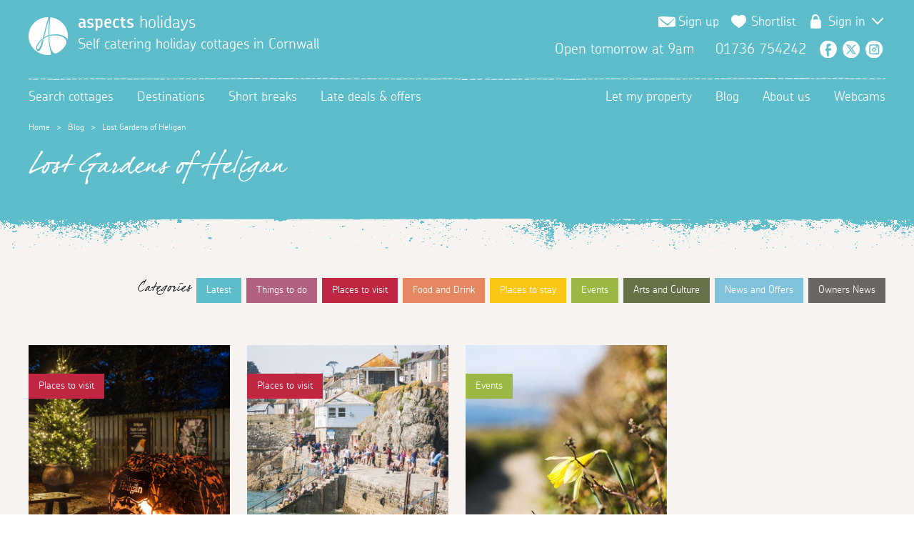

--- FILE ---
content_type: text/html; charset=utf-8
request_url: https://www.aspects-holidays.co.uk/blog/tag/lost-gardens-of-heligan
body_size: 8374
content:

<!DOCTYPE HTML>

<!--[if lt IE 7 ]> <html lang="en" class="no-js ie6"> <![endif]-->
<!--[if IE 7 ]>    <html lang="en" class="no-js ie7"> <![endif]-->
<!--[if IE 8 ]>    <html lang="en" class="no-js ie8"> <![endif]-->
<!--[if IE 9 ]>    <html lang="en" class="no-js ie9"> <![endif]-->
<!--[if (gt IE 9)|!(IE)]><!-->
<html lang="en" class="no-js">
<!--<![endif]-->


<head><meta charset="utf-8" /><meta http-equiv="X-UA-Compatible" content="IE=edge" /><meta name="viewport" content="width=device-width, minimum-scale=1.0, initial-scale=1.0" /><link rel="shortcut icon" href="/favicon.ico" type="image/x-icon" /><link rel="icon" href="/favicon.ico" type="image/x-icon" /><meta http-equiv="content-language" content="en-gb" /><meta name="clarity-site-verification" content="a6bb02e2-4307-4e4w-7f6e-e43d57820bcx" /><link rel="stylesheet" href="/assets/css/_build/vendor.min.css?v=&lt;%=CacheBuster %>" media="all" /><link rel="stylesheet" href="/assets/css/_build/app.min.css?v=&lt;%=CacheBuster %>" media="all" />
    <script src="/assets/js/_build/header.min.js?v=83"></script>
    
    <!--Temp JS link for shortlisting-->
    <script src="/assets/js/shortlist/Daffodil.min.js" type="text/javascript"></script>



    
<meta name="title" content="Lost Gardens of Heligan - Aspects Holidays Blog" /> 
<meta name="description" content="Read about Lost Gardens of Heligan in our Blog - Aspects Holidays blog"/>

 <meta property="og:site_name" content="Aspects Holidays" />
    
    <meta property="og:title" content="Lost Gardens of Heligan - Aspects Holidays Blog" />
    
    <meta property="og:description" content="Read about Lost Gardens of Heligan in our Blog - Aspects Holidays blog" />
    
    <meta property="og:url" content="https://www.aspects-holidays.co.uk/blog/tag/lost-gardens-of-heligan" /><link rel="icon" href="/favicon.ico" /><link rel="canonical" href="https://www.aspects-holidays.co.uk/blog/tag/lost-gardens-of-heligan" />
  
  
  <title>
	Lost Gardens of Heligan - Aspects Holidays Blog
</title></head>
<body id="aspects_blog">
    <script>
window.dataLayerQueue = window.dataLayerQueue || [];
dataLayerQueue.push({"event":"pageView"});
</script><!-- Google Tag Manager --><noscript><iframe src="//www.googletagmanager.com/ns.html?id=GTM-PNXH9L" height="0" width="0" style="display:none;visibility:hidden"></iframe></noscript><script>(function(w,d,s,l,i){w[l]=w[l]||[];w[l].push({'gtm.start':new Date().getTime(),event:'gtm.js'});var f=d.getElementsByTagName(s)[0],j=d.createElement(s),dl=l!='dataLayerQueue'?'&l='+l:'';j.async=true;j.src='//www.googletagmanager.com/gtm.js?id='+i+dl;f.parentNode.insertBefore(j,f);})(window,document,'script','dataLayerQueue','GTM-PNXH9L');</script><!-- End Google Tag Manager -->

    <span class="font-loader embedded-font-regular"></span>
    <span class="font-loader embedded-font-bold"></span>
    <!--HEADER STARTS-->
    <header class="section tint1 header">
        
        <div class="wrap group">
            <div class="col span-12">
                <div class="header-logo">
                    <a class="logo-img" href="/" aria-label="Homepage"></a>
                    <h1>
                        <a href="/"><strong>aspects</strong> holidays</a>
                        <span class="logo-tagline">Self catering holiday cottages in Cornwall</span>
                    </h1>
                </div>
                <div class="header-menu-toggle tablet-show">
                    Menu
                </div>
                <div class="header-contact tablet-hide">
                    <div class="top-nav">
                        <ul>
                            <li><a class="sign-up open-sign-up-modal">Sign up</a></li>
                            <li><a href="/shortlist" class="tab-shortlist shortlist-count   ">Shortlist</a></li>
                            
                            <li class="last login-click " >
                                
                                <span class="login">Sign in</span>
                                
                                <i style="border: solid white; border-width: 0 2px 2px 0; display: inline-block; padding: 5px; vertical-align: super; -webkit-transform: rotate(45deg); margin-left: 8px;"></i>
                            </li>

                            
                        </ul>
                        <div class="login-menu hidden">
                            <ul>
                                

                                <li><a title="My Aspects login" href="/my-aspects/login" class="tab-login">Guest</a></li>
                                <li class="last"><a title="Owners portal login" href="https://portal.aspects-holidays.co.uk" class="tab-login">Owner</a></li>
                                
                            </ul>
                        </div>
                    </div>
                    <div class="header-contact-social">
                        <span class="header-contact-hours">
                            Open tomorrow at 9am</span>
                        <span class="header-contact-number">01736 754242</span>
                        <ul class="social-icons">
                            <li class="social-icons-facebook"><a href="https://www.facebook.com/aspectsholidays">Facebook</a></li>
                            <li class="social-icons-twitter"><a href="https://x.com/AspectsHolidays">Twitter</a></li>
                            <li class="social-icons-instagram"><a href="https://www.instagram.com/aspects_holidays">Instagram</a></li>
                        </ul>

                    </div>
                </div>
            </div>
        </div>
        <div class="wrap group">
            <div class="col span-12">
                
<nav role="primary">
    <ul class="left">
        <li class=""><a href="/cottages" class="tab-search">Search cottages</a></li>
        <li class=""><a href="/destination/cornwall" class="tab-destinations">Destinations</a></li>
        <li class=""><a href="/short-breaks" class="short-breaks">Short breaks</a></li>
        <li class=""><a href="/last-minute" class="tab-offers">Late deals &amp; offers</a></li>
    </ul>
    <ul class="right">
        <li class=""><a href="/owners" class="tab-owners">Let my property</a></li>
        <li class="active"><a href="/blog" class="tab-more">Blog</a></li>
        <li class=""><a href="/about-us" class="tab-contact">About us</a></li>
        <li class=""><a href="/webcams" class="tab-contact">Webcams</a></li>

    </ul>
    <div class="tablet-show ">
        <ul class="mobile-nav-bottom">
            <li><a href="/shortlist" class="tab-shortlist shortlist-count">
                <?xml version="1.0" encoding="utf-8" ?>
                Shortlist</a></li>
            
            <li><a title="My Aspects login" href="/my-aspects/login" class="tab-login login">
                <?xml version="1.0" encoding="utf-8" ?>

                Guest</a></li>
            <li class="last"><a title="Owners portal login" href="https://portal.aspects-holidays.co.uk" class="tab-login login">
                <?xml version="1.0" encoding="utf-8" ?>

                Owner</a></li>
            
            <li><a class="sign-up open-sign-up-modal">Sign up</a></li>
        </ul>


    </div>
    <div class="tablet-show mobile-contact">
        <span class="header-contact-hours">
            Open tomorrow at 9am</span>
        <span class="header-contact-number"><a href="tel:01736 754242">01736 754242</a></span>
        <span class="header-contact-social">
            <ul class="social-icons">
                <li class="social-icons-facebook"><a href="https://www.facebook.com/aspectsholidays">Facebook</a></li>
                <li class="social-icons-twitter"><a href="https://x.com/AspectsHolidays">Twitter</a></li>
                <li class="social-icons-instagram"><a href="https://www.instagram.com/aspects_holidays">Instagram</a></li>
            </ul>
        </span>

    </div>
</nav>

            </div>
        </div>
    </header>
    

    
    
<section id="breadcrumbs" class="tint1" itemscope itemtype="http://schema.org/BreadcrumbList">
	<div class="wrap">
		<div>
            <span>
                <a href="/">Home</a>
            </span>
		</div>
        
            &nbsp;&nbsp;&gt;&nbsp;&nbsp;
            <div itemprop="itemListElement" itemscope itemtype="http://schema.org/ListItem">
                <meta itemprop="name" content="Blog" />
                <meta itemprop="position" content="1" />
                
                    <span>
                        <a itemprop="item" href="/blog/">Blog</a>
                    </span>
                
            </div>
            
        
            &nbsp;&nbsp;&gt;&nbsp;&nbsp;
            <div itemprop="itemListElement" itemscope itemtype="http://schema.org/ListItem">
                <meta itemprop="name" content="Lost Gardens of Heligan" />
                <meta itemprop="position" content="2" />
                
                    <span>
                        <a itemprop="item" href="/blog/tag/lost-gardens-of-heligan">Lost Gardens of Heligan</a>
                    </span>
                
            </div>
            
        
	</div>
</section>
    
    
    <div id="ctl00_MainContent_pnlTitle">
	
        <section class="section tint1 splatter-pad-bottom">
            <div class="wrap group">
                <div class="col span-8">
                    <h1>Lost Gardens of Heligan</h1>
                    <p></p>
                </div>
            </div>
        </section>
    
</div>
    
    <div id="ctl00_MainContent_pnlNavigation">
	
        <section class="section splatter-top splatter-pad-top splatter-pad-bottom tint2">
            <div class="wrap group">
                

<nav class="blog-categories">
    <span class="blog-categories-title tablet-hide">Categories</span>
    <a href="/blog/" class="latest ">Latest</a>

    
            <a href="/blog/things-to-do" class="things-to-do ">
                 Things to do
            </a>
        
            <a href="/blog/places-to-visit" class="places-to-visit ">
                 Places to visit
            </a>
        
            <a href="/blog/food-and-drink" class="food-and-drink ">
                 Food and Drink
            </a>
        
            <a href="/blog/places-to-stay" class="places-to-stay ">
                 Places to stay
            </a>
        
            <a href="/blog/events" class="events ">
                 Events
            </a>
        
            <a href="/blog/arts-and-culture" class="arts-and-culture ">
                 Arts and Culture
            </a>
        
            <a href="/blog/news-and-offers" class="news-and-offers ">
                 News and Offers
            </a>
        
            <a href="/blog/owners-news" class="owners-news ">
                 Owners News
            </a>
        
</nav>

            </div>
        </section>
    
</div>
    
    <div id="ctl00_MainContent_pnlBlogArticles">
	
        <section class="section tint2">
            <div class="wrap">
                                        
                        <div id="blog-articles">
                    
                        
                        <div class="group">
                        
                        <div class="col span-3 tablet-span-6 mobile-span-12 blog-item places-to-visit ">
                            <a href="/blog/places-to-visit/all-is-bright-at-heligan-night-garden">
                                <img src="https://cmscdn.aspects-holidays.co.uk/cornwall/things-to-do/attractions/heligan-gardens/firepit-heligan-night-garden-square.jpg" alt="All is bright at Heligan Night Garden" />
                            </a>
                            
                            <span style="" class="category-banner places-to-visit">
                                Places to visit
                            </span>
                            <div class="blog-excerpt">
                                <h3><a href="/blog/places-to-visit/all-is-bright-at-heligan-night-garden">
                                   All is bright at Heligan Night Garden
                                </a></h3>
                                <time datetime="22/11/2024 00:00:00">22 November 2024</time>
                                <p>Discover the magic of Heligan Night Garden this festive season, as we experience the spectacular illuminations in one of Cornwall's most popular gardens.</p>
                                <a href="/blog/places-to-visit/all-is-bright-at-heligan-night-garden" class="read-more">Read more</a>
                            </div>
                        </div>
                    
                        
                        
                        
                        <div class="col span-3 tablet-span-6 mobile-span-12 blog-item places-to-visit ">
                            <a href="/blog/places-to-visit/days-out-in-and-around-mevagissey">
                                <img src="https://cmscdn.aspects-holidays.co.uk/Cornwall/towns/mevagissey/mevagissey%20square.jpg" alt="Things to do in and around Mevagissey" />
                            </a>
                            
                            <span style="" class="category-banner places-to-visit">
                                Places to visit
                            </span>
                            <div class="blog-excerpt">
                                <h3><a href="/blog/places-to-visit/days-out-in-and-around-mevagissey">
                                   Things to do in and around Mevagissey
                                </a></h3>
                                <time datetime="26/01/2022 00:00:00">26 January 2022</time>
                                <p>If you’re heading to Cornwall’s sublime south coast, then the beauteous allure of Mevagissey and its surrounds will hold you captive throughout the duration of your stay.</p>
                                <a href="/blog/places-to-visit/days-out-in-and-around-mevagissey" class="read-more">Read more</a>
                            </div>
                        </div>
                    
                        
                        
                        
                        <div class="col span-3 tablet-span-6 mobile-span-12 blog-item events tablet-span-nl">
                            <a href="/blog/events/8-reasons-to-visit-cornwall-in-spring">
                                <img src="https://cmscdn.aspects-holidays.co.uk/Owners/spring-300x300.jpg" alt="8 reasons to visit Cornwall in spring" />
                            </a>
                            
                            <span style="" class="category-banner events">
                                Events
                            </span>
                            <div class="blog-excerpt">
                                <h3><a href="/blog/events/8-reasons-to-visit-cornwall-in-spring">
                                   8 reasons to visit Cornwall in spring
                                </a></h3>
                                <time datetime="08/03/2017 16:28:38">8 March 2017</time>
                                <p>Ahhh…we made it! Winter has finally bid adieu, the hedgerows and fields are a carnival of gorse and daffodil yellow, and the lighter mornings and evenings are finally encouraging us to get up, get out, and enjoy everything that’s on</p>
                                <a href="/blog/events/8-reasons-to-visit-cornwall-in-spring" class="read-more">Read more</a>
                            </div>
                        </div>
                    
                            </div>
                        </div>
                    
                
            </div>
        </section>
    
</div>

    

    
	


    <footer class="footer">
        <section class="section tint1 first-foot">
            <div class="wrap group">
                <div class="col span-3 tablet-span-6">
                    <h3>About Aspects</h3>
                    <ul>
                        <li><a href="/sitemap">Sitemap</a></li>
                        <li><a href="/about-us/booking-your-holiday/terms">Terms &amp; conditions</a></li>
                        <li><a href="/about-us/privacy">Privacy policy</a></li>
                        <li><a href="/about-us/frequently-asked-questions">FAQs</a></li>
                        <li><a href="/owners">Owners</a></li>
                        <li><a href="/blog">Read our blog</a></li>
                        <li><a href="/about-us/cookie-policy">Cookie policy</a></li>
                        <li><a href="#" class="cky-banner-element">Cookie preferences</a></li>
                    </ul>
                </div>

                <div class="col span-3 tablet-span-6">
                    <h3>Get in touch</h3>
                    <ul>
                        <li><a href="tel:01736754242">01736 754242</a></li>
                        <li><a href="mailto:hello@aspects-holidays.co.uk">hello@aspects-holidays.co.uk</a></li>
                        <li><a href="/about-us/contact-us">Our offices</a></li>
                    </ul>
                </div>

                <div class="col span-3 tablet-span-6 tablet-span-nl">
                    <h3>Connect with us</h3>
                    <ul>
                        <li><a href="https://www.facebook.com/aspectsholidays">Facebook</a></li>
                        <li><a href="https://x.com/AspectsHolidays">Twitter</a></li>
                        <li><a href="https://www.instagram.com/aspects_holidays">Instagram</a></li>
                        <li><a href="/webcams">Webcams</a></li>
                    </ul>
                </div>

                <div class="col span-3 tablet-span-6">
                    <h3>Subscribe</h3>
                    <ul>
                        <li>For latest news and offers, subscribe to our newsletter</li>
                        <li>&nbsp;</li>
                        <li><span style="padding-left: 0;" class="button button-go open-sign-up-modal">Sign up</span></li>
                    </ul>
                </div>

            </div>
        </section>
        <section class="section second-foot">
            <div class="wrap group">
                <div class="col span-2 tablet-hide">&nbsp;</div>
                <div class="col span-3 tablet-span-4 tablet-span-nl">
                    <h3><a href="/destinations">Destinations</a></h3>
                    <ul>
                        <li><a href="/destination/cornwall">Cornwall</a></li>
                        <li><a href="/destination/west-cornwall">West Cornwall</a></li>
                        <li><a href="/destination/north-cornwall">North Cornwall</a></li>
                        <li><a href="/destination/south-cornwall">South Cornwall</a></li>
                        <li><a href="/destination/st-ives">St Ives</a></li>
                        <li><a href="/destination/carbis-bay">Carbis Bay</a></li>
                        <li><a href="/destination/falmouth">Falmouth</a></li>
                        <li><a href="/destination/newquay">Newquay</a></li>
                        <li><a href="/destination/bude">Bude</a></li>
                        <li><a href="/destination/fowey">Fowey</a></li>
                        <li><a href="/destination/penzance">Penzance</a></li>
                        <li><a href="/destination/mousehole">Mousehole</a></li>
                        <li><a href="/destination/marazion">Marazion</a></li>
                        <li><a href="/destination/mevagissey">Mevagissey</a></li>
                        <li><a href="/destination/porthleven">Porthleven</a></li>
                        <li><a href="/destination/perranporth">Perranporth</a></li>
                        <li><a href="/destination/st-mawes">St Mawes</a></li>
                    </ul>
                </div>
                <div class="col span-3 tablet-span-4">
                    <h3>Cottages in</h3>
                    <ul>
                        <li><a href="/cottages/in/cornwall">Cornwall</a></li>
                        <li><a href="/cottages/in/west-cornwall">West Cornwall</a></li>
                        <li><a href="/cottages/in/north-cornwall">North Cornwall</a></li>
                        <li><a href="/cottages/in/south-cornwall">South Cornwall</a></li>
                        <li><a href="/cottages/in/st-ives">St Ives</a></li>
                        <li><a href="/cottages/in/carbis-bay">Carbis Bay</a></li>
                        <li><a href="/cottages/in/falmouth">Falmouth</a></li>
                        <li><a href="/cottages/in/newquay">Newquay</a></li>
                        <li><a href="/cottages/in/bude">Bude</a></li>
                        <li><a href="/cottages/in/fowey">Fowey</a></li>
                        <li><a href="/cottages/in/penzance">Penzance</a></li>
                        <li><a href="/cottages/in/mousehole">Mousehole</a></li>
                        <li><a href="/cottages/in/marazion">Marazion</a></li>
                        <li><a href="/cottages/in/mevagissey">Mevagissey</a></li>
                        <li><a href="/cottages/in/porthleven">Porthleven</a></li>
                        <li><a href="/cottages/in/perranporth">Perranporth</a></li>
                        <li><a href="/cottages/in/st-mawes">St Mawes</a></li>
                    </ul>
                </div>
                <div class="col span-3 tablet-span-4">
                    <h3>Popular searches</h3>
                    <ul>
                        <li><a href="/cottages/idea/dog-friendly-cottages">Dog friendly cottages</a></li>
                        <li><a href="/cottages/idea/cottages-with-sea-views">Sea views</a></li>
                        <li><a href="/cottages/idea/unique-and-boutique-cottages">Luxury cottages</a></li>
                        <li><a href="/cottages/idea/cottages-with-a-swimming-pool">Cottages with a pool</a></li>
                        <li><a href="/cottages/idea/family-friendly">Family friendly cottages</a></li>
                        <li><a href="/cottages/idea/cottages-with-a-woodburner">Cottages with a woodburner</a></li>
                        <li><a href="/cottages/idea/cottages-with-a-garden">Cottages with a garden</a></li>
                        <li><a href="/cottages/idea/accessible-cottages">Accessible cottages</a></li>
                        <li><a href="/cottages/idea/february-half-term-in-cornwall">February half term holidays</a></li>
                        <li><a href="/cottages/idea/easter-cottages-in-cornwall">Easter holidays</a></li>
                        <li><a href="/cottages/idea/may-half-term-in-cornwall">May half term holidays</a></li>
                        <li><a href="/cottages/idea/summer-holidays-in-cornwall">Summer holidays</a></li>
                        <li><a href="/cottages/idea/october-half-term-in-cornwall">October half term holidays</a></li>
                        <li><a href="/cottages/idea/christmas-cottage-holidays">Christmas holidays</a></li>
                        <li><a href="/cottages/idea/new-year-breaks">New Year breaks</a></li>
                        <li><a href="/cottages/idea/cottages-for-two">Cottages for 2</a></li>
                        <li><a href="/cottages/idea/cottages-for-four">Cottages for 4</a></li>
                        <li><a href="/cottages/idea/cottages-for-six">Cottages for 6</a></li>
                        <li><a href="/cottages/idea/cottages-for-eight">Cottages for 8</a></li>
                        <li><a href="/cottages/idea/cottages-for-ten">Cottages for 10</a></li>
                        <li><a href="/cottages/idea/cottages-for-twelve">Cottages for 12</a></li>
                        <li><a href="/cottages/idea/large-cottages">Large cottages</a></li>
                    </ul>
                </div>
            </div>
        </section>
        <section class="section third-foot">
            <div class="wrap group">
                <div class="col span-1">
                    <a href="/">
                        <img src="/assets/img/logo-footer.png" alt="Aspects Holidays Logo." width="43" height="41"/>
                    </a>
                </div>
                <div class="col span-11 footer-copywright">
                    Copyright 2026 Aspects Holidays<br />
                    Aspects Holidays Ltd is registered in England and Wales with company number 08170265 <br />
                    Sapphire House, Hayle Business Park, Cornwall, TR27 5JR - VAT Reg No: 268296752 <br />
                </div>
            </div>
        </section>


    </footer>
    
<div class="cookie-consent__iframe">
    <div class="cookie-consent__iframe-manage">
        <p>We need your consent to show this content</p>
        <button class="button button-go cky-banner-element" type="button">
            Manage Cookie Preferences
        </button>
    </div>
</div>

    <div id="helper" class="checkout-tooltip"></div>
    
    <script type="text/javascript" src="/Scripts/libs/jquery-1.11.0.min.js?v=83"></script>
    <script type="text/javascript" src="/Scripts/libs/jquery-migrate-1.2.1.min.js?v=83"></script>
    <script type="text/javascript" src="/Scripts/libs/jquery-ui-1.10.4.min.js?v=83"></script>

    

    <!-- NEW -->

    <script src="https://api.mapbox.com/mapbox.js/v3.1.1/mapbox.js"></script>
    <script src="https://api.mapbox.com/mapbox.js/plugins/leaflet-markercluster/v1.0.0/leaflet.markercluster.js"></script>
    <link href="https://api.mapbox.com/mapbox.js/v3.1.1/mapbox.css" rel="stylesheet" />
    <link href="https://api.mapbox.com/mapbox.js/plugins/leaflet-markercluster/v1.0.0/MarkerCluster.css" rel="stylesheet" />
    <script src="https://cdnjs.cloudflare.com/ajax/libs/Swiper/8.4.4/swiper-bundle.min.js"></script>

    
    <script type="text/javascript" src="/assets/js/_build/vendor.min.js?v=83"></script>
    <script type="text/javascript" src="/assets/js/_build/footer.min.js?v=83"></script>
    

    <!-- OLD -->

    <!--
        <script type="text/javascript" src="/Scripts/plugins.js?v=83"></script>
        -->
    
<div  class="email-modal container" style="display:none;">
    <div class="tint2 overlay-window">
        <a href="#close" class="close-modal">Close x<span></span></a>
        <div class="request-container clearfix ">
            <h3>Subscribe</h3>
            <form action="/ajax/request-newsletter" method="post" class="subscriber-form modal-form">
                <input type="hidden" name="list-name" value="" />
                <p>For latest news and offers, subscribe to our newsletter</p>
                    <div>
                        <input type="text" maxlength="255" name="name" placeholder="Name..." required="required" />
                    </div>
                    <div>
                        <input type="text" maxlength="255" name="email" placeholder="Email..." required="required" />
                    </div>
                    <div>
                        <div id="subscriber-form-recaptcha"></div>
                        <input type="hidden" name="token" />
                    </div>
                    <div>
                        <input type="submit" value="Go" class="button button-go right" disabled />
                    </div>
            </form>
        </div>
    </div>
</div>

    
    <script type="text/javascript">
        $(document).ready(function () {

            function showMoreAnimation() {
                if ($('.show-more a.inactive').length == 0) {
                    $('.show-more a').css('background-color', '');
                }
                $('.show-more a.inactive').animate({ 'background-color': '#DDDDDD' }, 1200, 'linear', function () {
                    $('.show-more a.inactive').animate({ 'background-color': '#AAAAAA' }, 1200, 'linear',
                    showMoreAnimation());
                });
            }

            var pageCount = '1';
            var category = 'Lost Gardens of Heligan';
            
            var catTitleDash = category.replace(/\s/g, "-");
            var catTitle = catTitleDash.toLowerCase();
            var page = 1;
            var pageLoadType = 'tag';

            checkPageCount();
            $('.show-more').click(function (e) {
                $('.show-more a').addClass('inactive').text('Loading...');
                showMoreAnimation();
                e.preventDefault();
                setTimeout(function () {
                    var html;
                    var newHTML;
                    html = $("#blog-articles").html();
                    if (pageLoadType == 'latest') {
                        $('#blog-articles').append($('<div>').load('/blog/?p=' + (page+1) + ' #blog-articles', function () { $('.show-more a').removeClass('inactive').html('&darr; Show More &darr;').css('background-color', '#89C651'); }));
                    } else if (pageLoadType == 'tag') {
                        $('#blog-articles').append($('<div>').load('/blog/tag/' + catTitle + '?p=' + (page+1) + ' #blog-articles', function () { $('.show-more a').removeClass('inactive').html('&darr; Show More &darr;').css('background-color', '#89C651'); }));
                    } else if (pageLoadType == 'category') {
                        $('#blog-articles').append($('<div>').load('/blog/' + catTitle + '?p=' + (page+1) + ' #blog-articles', function () { $('.show-more a').removeClass('inactive').html('&darr; Show More &darr;').css('background-color', '#89C651'); }));
                    }
                    page++;
                    checkPageCount();
                }, 2000);
            });

            function checkPageCount() {
                if (page >= pageCount) {
                    $('.show-more').css("display", "none");
                }
            }
            $(window).unbind('scroll.infiniteScroll');

            $(window).bind('scroll.infiniteScroll', function () {
                var $button = $('.show-more');
                var distanceFromPageTop = $(document).scrollTop();

                if ($button.length) {
                    var buttonDistBelowScreen = $button.position().top - distanceFromPageTop - $(window).height();
                    if (buttonDistBelowScreen < -100 && $button.is(':visible') && $button.text().indexOf('Loading') == -1) {
                        setTimeout(function () {
                            //check that after a second the button is still in view, if so click it!
                            var $button = $('.show-more');
                            var distanceFromPageTop = $(document).scrollTop();
                            var buttonDistBelowScreen = $button.position().top - distanceFromPageTop - $(window).height();
                            if (buttonDistBelowScreen < -100 && $button.is(':visible') && $button.text().indexOf('Loading') == -1) {
                                $button.trigger('click');
                            }
                        }, 1000);
                    }
                }
            });
        });
    </script>

    <script src="https://ajax.googleapis.com/ajax/libs/webfont/1.5.10/webfont.js"></script>
    <script>
        WebFont.load({
            custom: {
                families: ['ChevinPro:n4', 'ChevinPro:n7', 'DearJoe'],
                urls: ['/assets/css/app/fonts.css']
            },
            timeout: 20000 // 20 second timeout if connection is slower than this, fonts will be inactive.
        });
    </script>
    <script type="application/ld+json"> 
        { 
            "@context": "https://schema.org", 
            "@type": "Organization", 
            "name": "Aspects Holidays Limited", 
            "address": 
                { 
                    "@type": "PostalAddress", 
                    "streetAddress": "Sapphire House, Hayle Business Park", 
                    "addressLocality": "Hayle", 
                    "addressRegion": "Cornwall", 
                    "postalCode": "TR27 5JR", 
                    "addressCountry": "United Kingdom" 
                }, 
            "vatID": "268296752", 
            "identifier": 
                { 
                    "@type": "PropertyValue", 
                    "propertyID": "Company Number", 
                    "value": "08170265" 
                } 
        } 
    </script>

</body>
</html>


--- FILE ---
content_type: text/css
request_url: https://www.aspects-holidays.co.uk/assets/css/_build/app.min.css?v=%3C%=CacheBuster%20%%3E
body_size: 26075
content:
.aboutUs h1,.aboutUs h2,.aboutUs h3,.aboutUs h4,.aboutUs h5,.aboutUs p{width:83%;padding-left:6.5%;padding-right:6.5%}.aboutUs table{max-width:83%;padding-left:6.5%;padding-right:6.5%;display:block;font-size:18px}.blog-content{padding-bottom:25px}.aboutUs .col.span-12{margin:0}.aboutUs .col.span-12:first-child{margin-top:0}.footerMenu ul{margin-left:0}.footerMenu ul li{list-style:none}.footerMenu ul li:after{content:'';clear:both;display:block}.footerMenuItem{width:50%;overflow:hidden;float:left}.footerMenu .porthole-image{max-width:510px}.footerMenuItemText{float:left;width:50%}.footerMenuItemText h3 a{font-size:30px;font-family:ChevinPro;color:#604644;font-weight:bold}.footerMenuItemTextInner{width:100%;margin:0 auto}.aboutUs .footerMenuItemTextInner p,.aboutUs .footerMenuItemTextInner h3{width:100%;padding:0}.actionButton{font-size:18px;line-height:24px;background:#5dbdcb;padding:5px 25px;color:#fff;min-width:100px;display:inline-block;text-align:center;cursor:pointer}.quoteImageStreet{width:100%}.streetWrapper{width:17%;margin-top:-50px;margin-bottom:-50px;float:left}.quotesWrapper{width:80%;float:left;padding-bottom:15px}.quotesWrapperInner{padding-left:10%;width:85%}img.quote{max-width:140px;margin-top:50px;width:17%}.footerMenu ul li:nth-child(even) .footerMenuItem{float:right}.propMan .footerMenuItemTextInner{margin:auto;width:270px;margin-top:25%}.propMan .footerMenu .porthole-image img{max-width:519px;max-height:519px}.propMan .footerMenuItem{width:50%}.black{color:#000 !important}.aboutUs h1{line-height:72px;font-size:60px;margin-bottom:30px;color:#604644}.aboutUs .intro{line-height:30px;font-size:24px;color:#604644;display:block}.aboutUs .quote{font-size:24px;line-height:30px;color:#5dbdcb;margin-top:30px;margin-bottom:10px;display:block}.aboutUs .quoteSignature{color:#000;font-size:24px;line-height:30px;margin-top:30px;display:block}.aboutUs .caption{font-size:14px}.menuItems{float:right;font-size:1.4rem;line-height:2.5em;padding-bottom:20px}a.menuItem{display:block;font-weight:normal;background:#5dbdcb;float:left;padding:0 1em;color:#fff;font-size:1.4rem;margin-bottom:.5em;margin-left:.5em}.menuItem.Active{text-decoration:underline}.imagePairWrapper{margin-bottom:15px;float:left;max-width:100%;margin-top:25px}.image-wrapper-full{max-width:100%;margin-bottom:30px}.image-wrapper-half{width:48%;float:left;margin-right:4%}.image-wrapper-half:nth-child(even){margin-right:0}.menuItems h2{float:left;width:auto;padding:0}.bigImg{height:780px}.friends{overflow:auto;margin-bottom:50px}.friends img{float:left;padding-right:2%}.friends a{display:block}.friends p{clear:both}.cms-body-chunks.our-friends{clear:both}.clearfix:after{clear:both}@media only screen and (max-width:1200px){.streetWrapper{margin-top:0}}@media only screen and (max-height:970px){.bigImg{height:680px}}@media only screen and (max-height:850px){.bigImg{height:580px}}@media only screen and (max-width:800px){.bigImg{height:480px}.image-wrapper-half{width:90%;display:block;margin:5%}.quotesWrapper{width:90%;padding-bottom:30px}.quotesWrapperInner{padding-left:20%;width:auto}.menuItems h2{display:block;float:none}.footerMenu ul li{margin-bottom:25px}}@media only screen and (max-width:600px){.propMan .footerMenuItem,.footerMenuItemText{float:none;width:100%;display:block}.propMan .footerMenuItemText{padding-top:0}.propMan .footerMenuItemTextInner{width:100%;margin:0 auto;padding:0;text-align:center}.footerMenu .porthole-image{width:519px;margin:0 auto}.footerMenu .porthole-image{max-height:519px}}@media only screen and (min-height:450px) and (max-width:800px){.bigImg{height:380px}}@media only screen and (min-height:550px) and (max-width:800px){.bigImg{height:430px}}@media only screen and (min-height:650px) and (max-width:800px){.bigImg{height:530px}}.guide-print-save{padding-top:10px;font-size:1.5em}.guide-container{margin-top:10px}.guide-cottageDetails{display:flex;margin-bottom:20px}.guide-cottageDetails .guide-arrivalDetails{padding:40px;background-color:#fff;width:50%;margin-right:20px}.guide-cottageDetails .guide-arrivalDetails h2{background:url(/assets/img/black-dotted-line.png) bottom no-repeat;padding-bottom:2rem}.guide-cottageDetails .guide-cottagePicture{width:50%}.guide-cottageDetails .guide-cottagePicture img{width:100%}@media only screen and (max-width:800px){.guide-cottageDetails{flex-wrap:wrap}.guide-cottageDetails .guide-arrivalDetails{width:100%;margin-right:0;padding:20px}.guide-cottageDetails .guide-cottagePicture{width:100%}}.guide-mainContent{background-color:#fff;padding:40px}@media only screen and (max-width:800px){.guide-mainContent{padding:20px}}.guide-addressWrapper{display:flex;margin-bottom:20px}.guide-addressWrapper .guide-cottageAddress{width:75%}.guide-addressWrapper .guide-keycode{min-width:180px;width:25%;background-color:#5dbdcb;padding:10px 30px 30px 30px;color:#fff}.guide-addressWrapper .guide-keycode h2{color:#fff}.guide-addressWrapper .guide-keycode .guide-code{font-size:1.5em;font-weight:900}@media only screen and (max-width:600px){.guide-addressWrapper{flex-wrap:wrap}.guide-addressWrapper .guide-cottageAddress{width:100%;margin-bottom:10px}.guide-addressWrapper .guide-keycode{width:100%}}.guide-contact{margin-bottom:20px !important;display:flex;flex-wrap:wrap}.guide-contact h2{min-width:100%}.guide-contact h3{font-size:2.2em;margin-bottom:20px}.guide-contact p{min-width:100%}.guide-contact div{width:33%}@media only screen and (max-width:800px){.guide-contact div{width:100%}}.property-tab-mapview #map-application{padding:0;margin:0 0 20px 0;height:600px}@media only screen and (max-height:700px){.property-tab-map #map-application,.property-tab-map #map-application #map{height:500px}}@media only screen and (max-height:600px){.property-tab-map #map-application,.property-tab-map #map-application #map{height:400px}}@media only screen and (max-height:500px){.property-tab-map #map-application,.property-tab-map #map-application #map{height:350px}}.guide-arrivalInfo h3{margin-bottom:20px}.guide-route h3{margin-bottom:20px}.guide-directions{padding-bottom:20px}@media print{p{font-size:1.2em}h2{font-size:2.2em}h3{font-size:1.8em}.guide-print-save{display:none}#myAspectsMenuWrapper{display:none}.guide-contact div{break-inside:avoid}.guide-arrivalInfo div{break-inside:avoid}.guide-route div{break-inside:avoid}}html,body,div,span,object,iframe,h1,h2,h3,h4,h5,h6,p,blockquote,pre,abbr,address,cite,code,del,dfn,em,img,ins,kbd,q,samp,small,strong,sub,sup,var,b,i,dl,dt,dd,ol,ul,li,fieldset,form,label,legend,table,caption,tbody,tfoot,thead,tr,th,td,article,aside,canvas,details,figcaption,figure,footer,header,hgroup,menu,nav,section,summary,time,mark,audio,video{margin:0;padding:0;border:0;font:inherit;vertical-align:baseline}article,aside,details,figcaption,figure,footer,header,hgroup,menu,nav,section{display:block}blockquote,q{quotes:none}blockquote:before,blockquote:after,q:before,q:after{content:'';content:none}ins{background-color:#ff9;color:#000;text-decoration:none}mark{background-color:#ff9;color:#000;font-style:italic;font-weight:bold}del{text-decoration:line-through}abbr[title],dfn[title]{border-bottom:1px dotted;cursor:help}table{border-collapse:collapse;border-spacing:0}hr{display:block;height:1px;border:0;border-top:1px solid #ccc;margin:1em 0;padding:0}input,select{vertical-align:middle}select,input,textarea,button{font:99% sans-serif}pre,code,kbd,samp{font-family:monospace,sans-serif}html{overflow-y:scroll}a{text-decoration:none}a:hover,a:active{outline:none}ul,ol{margin-left:2em}ol{list-style-type:decimal}nav ul,nav li{margin:0;list-style:none;list-style-image:none}small{font-size:85%}strong,th{font-weight:bold}td{vertical-align:top}sub,sup{font-size:75%;line-height:0;position:relative}sup{top:-.5em}sub{bottom:-.25em}pre{white-space:pre;white-space:pre-wrap;word-wrap:break-word;padding:15px}textarea{overflow:auto}.ie6 legend,.ie7 legend{margin-left:-7px}input[type="radio"]{vertical-align:text-bottom}input[type="checkbox"]{vertical-align:bottom}.ie7 input[type="checkbox"]{vertical-align:baseline}.ie6 input{vertical-align:text-bottom}label,input[type="button"],input[type="submit"],input[type="image"],button{cursor:pointer}button,input,select,textarea{margin:0}.button,.buttonForward{display:inline-block;background:#5dbdcb;color:#fff;font-size:1.4rem;line-height:4rem;padding:0 2em;border:none}.button-go,.buttonForward{padding-right:4em;background-image:url(/assets/img/search-sprite-v.png);background-position:right -181px;background-repeat:no-repeat}.button-back{padding-left:4em;background-image:url(/assets/img/search-sprite-v.png);background-position:left -298px;background-repeat:no-repeat}.buttonForward{float:right}#breadcrumbs{padding:.75rem .5em 0;font-size:1.2rem}#breadcrumbs.tint2{padding:2rem .5em 0}@media only screen and (max-width:800px){#breadcrumbs{display:none}}#breadcrumbs .wrap div{display:inline-block}#breadcrumbs .wrap div:first-child{padding-left:0}.sitemap{font-size:1.4rem}h1.category-title{background:url(/assets/img/black-dotted-line.png) bottom no-repeat;padding-bottom:1rem;margin-bottom:1rem}.blog-item{position:relative;background:#fff}.blog-item img{width:100%}.blog-item span.category-banner{position:absolute;top:4rem;left:0;padding:.5em 1em;font-size:1.4rem;color:#fff}.blog-item .blog-excerpt{padding:1rem;font-size:1.4rem}.blog-content em,.blog-content i{font-style:italic}.blog-item h3{margin-bottom:.5em;font-size:2.5rem}.blog-item time,.blog-item a.read-more{font-weight:bold}.blog-item p{font-size:1.6rem}.blog-item p:after{content:'...'}.blog-categories{float:right;font-size:1.4rem;line-height:2.5em}.blog-categories-title{font-family:DearJoe,DearJoe-fallback-font;font-size:2rem;color:#222;float:left}.blog-categories a{display:block;float:left;padding:0 1em;color:#fff;font-size:1.4rem;margin-bottom:.5em;margin-left:.5em}.blog-categories a.latest{background:#5dbdcb}a.places-to-stay,span.places-to-stay{background:#fcc616}a.places-to-visit,span.places-to-visit{background:#c02642}a.things-to-do,span.things-to-do{background:#b36181}a.food-and-drink,span.food-and-drink{background:#e68861}a.arts-and-culture,span.arts-and-culture{background:#677248}a.news-and-offers,span.news-and-offers{background:#80c2db}a.owners-news,span.owners-news{background:#6a6662}a.events,span.events{background:#9bb845}a.contact,span.contact,a.owner,span.owner{color:#5dbdcb;font-weight:bold}.blog-categories-list .blog-categories-title,.share-blog h3{display:block;float:none;font-size:3rem;margin-bottom:1rem;padding-bottom:2rem;color:#5dbdcb;background:url(/assets/img/black-dotted-line.png) bottom no-repeat}.blog-categories-list .blog-categories{float:none;margin-top:3rem}.blog-categories-list .blog-categories a{clear:left}.blog-content img.size-full,.blog-content img{max-width:100%;height:auto;margin:10px 0}.blog-content img.alignleft{float:left !important;clear:left !important;margin-right:20px !important;margin-bottom:20px !important;max-width:100%}.blog-content h3{font-family:ChevinPro,ChevinPro-heading-fallback-font;font-weight:bold}.article-info{font-size:1.4rem;line-height:2.5em}.article-info .article-category{display:inline-block;padding:0 1em;margin-right:.5em;color:#fff}@media only screen and (max-width:700px){.col.blog-item{margin-left:0}}#availability-container{text-align:center}@media only screen and (max-width:480px){#availability-container{margin:0 -5%}}#availability-container .calendar{display:inline-block;width:50%;min-width:315px;min-height:60px;font-size:1.2rem;vertical-align:top}#availability-container.horizontal .calendar{width:auto}#availability-container .calendar table.cal{table-layout:fixed;width:100%;max-width:315px;margin:0 auto;overflow:hidden;border-collapse:separate}#availability-container .calendar table.cal th{color:#5dbdcb}#availability-container .calendar table.cal th.month{font-family:DearJoe,DearJoe-fallback-font;text-align:center;padding:12px 0 10px;margin:0;font-size:3rem;font-weight:normal;background:url(/assets/img/black-dotted-line.png) bottom center no-repeat}#availability-container .calendar table.cal th,#availability-container .calendar table.cal td{text-align:center;line-height:44px}#availability-container .calendar table.cal td{background-position:center;background-repeat:no-repeat;border:1px solid #fff;background-image:url('/assets/img/availability-sprite2.png');background-repeat:no-repeat;background-position:0 0}#availability-container .calendar table.cal td.adj{color:#d6d7d8;background-color:#fff}#availability-container .calendar table.cal td.a-una{background-color:#cb5d5d;color:#fff}#availability-container .calendar table.cal td.active{background-color:#5dbdcb;color:#fff}#availability-container .calendar table.cal td.active.shortbreak{background-color:#a2ecf7}#availability-container .calendar table.cal td.changeover{background-position:-149px -2px;cursor:pointer}#availability-container .calendar table.cal td.a-hvr,#availability-container .calendar table.cal td.a-sel{background-color:#5dcb92 !important;background-position:0 0 !important}#availability-container .calendar table.cal td.changeover.a-hvr,#availability-container .calendar table.cal td.changeover.a-sel{background-position:-149px -2px !important}#availability-container .calendar table.cal td.shortbreak.any-sbava{background-color:#5dbdcb;background-position:-50px -3px}#availability-container .calendar table.cal td.sbava-any{background-color:#5dbdcb;background-position:-101px -2px}#availability-container .calendar table.cal td.shortbreak.any-sbava.a-ava-hvr,#availability-container .calendar table.cal td.shortbreak.any-sbava.a-ava-sel{background-color:#5dbdcb;background-position:-48px -54px}#availability-container .calendar table.cal td.shortbreak.any-sbava.a-hvr-ava,#availability-container .calendar table.cal td.shortbreak.any-sbava.a-sel-ava{background-color:#5dbdcb;background-position:-99px -52px}#availability-container .calendar table.cal td.shortbreak.any-sbava.a-ava-una{background-color:#cb5d5d;background-position:-2px -100px}#availability-container .calendar table.cal td.sbava-any.a-hvr-ava,#availability-container .calendar table.cal td.sbava-any.a-sel-ava{background-color:#5dbdcb;background-position:-3px -50px}#availability-container .calendar table.cal td.sbava-any.a-ava-hvr,#availability-container .calendar table.cal td.sbava-any.a-ava-sel{background-color:#5dbdcb;background-position:-150px -50px}#availability-container .calendar table.cal td.sbava-any.a-ava-una{background-color:#cb5d5d;background-position:-100px -100px}#availability-container .calendar table.cal td.a-ava-una{background-color:#cb5d5d;background-position:-2px -100px}#availability-container .calendar table.cal td.a-una-ava{background-color:#cb5d5d;background-position:-149px -100px}#availability-container .calendar table.cal td.a-hvr-una,#availability-container .calendar table.cal td.a-sel-una{background-color:#cb5d5d;background-position:-51px -149px !important}#availability-container .calendar table.cal td.a-una-hvr,#availability-container .calendar table.cal td.a-una-sel{background-color:#cb5d5d;background-position:-2px -149px}#availability-container .calendar table.cal td.a-ava-hvr,#availability-container .calendar table.cal td.a-ava-sel{background-color:#5dcb92;background-position:-52px -50px}#availability-container .calendar table.cal td.a-hvr-ava,#availability-container .calendar table.cal td.a-sel-ava{background-color:#5dcb92;background-position:-2px -51px}#availability-container .calendar table.cal td.shortbreak.a-ava-una{background-color:#cb5d5d;background-position:-100px -100px}#availability-container .calendar table.cal td.shortbreak.a-una-ava{background-color:#cb5d5d;background-position:-51px -100px}#availability-container .calendar table.cal td.shortbreak.a-ava-hvr,#availability-container .calendar table.cal td.shortbreak.a-ava-sel{background-color:#5dcb92;background-position:-100px -2px}#availability-container .calendar table.cal td.shortbreak.a-hvr-ava,*#availability-container .calendar table.cal td.shortbreak.a-sel-ava{background-color:#5dcb92;background-position:-100px -50px}iframe{max-width:100%}.cookie-consent__iframe{display:none;position:unset}.cookie-consent__iframe iframe{border:none}.cookie-consent__iframe.required{display:inline-block;position:relative;background:#f7f3f0;width:100%}.cookie-consent__iframe.accepted{display:inline-block;background:unset}.cookie-consent__iframe.accepted .cookie-consent__iframe-manage{display:none}.swiper-slide .cookie-consent__iframe.required{position:absolute;top:0;width:100%;height:100%;max-height:565px}.cookie-consent__iframe-manage{position:absolute;width:90%;padding:0 5%;text-align:center;top:calc(40% - 15px);z-index:999}#property-features h2{margin:.5em 0 .2em}#property-features ul{display:grid;grid-template-columns:repeat(auto-fill,minmax(150px,1fr));gap:8px}#property-features li{display:flex;align-items:center;gap:8px;padding:6px 4px 6px 0;min-width:150px;box-sizing:border-box}#property-features li span{display:flex;align-items:center;justify-content:center;width:24px;height:24px;flex-shrink:0;background-size:contain;background-position:center}#property-features li p{margin:0;font-size:1em;line-height:1.4;display:inline-flex;align-items:center}.more-features .reveal{display:none}.more-features.open .reveal{display:flex;flex-direction:column}.read-more-btn{cursor:pointer;color:#5dbdcb;font-size:1.5em;margin:10px 0 0 17px}.read-more-btn:before{left:-.5em;transition:transform .2s ease-in-out;transform:rotate(225deg);border-left:1px solid #5dbdcb;border-top:1px solid #5dbdcb;content:"";display:inline-block;height:7px;position:relative;top:-2px;width:7px;margin-right:7px}.read-more-btn.open:before{transform:rotate(45deg)}@media(max-width:560px){#property-features li span{width:22px;height:22px;display:flex;align-items:center;background-size:contain}#property-features li p{font-size:.9em;line-height:22px;display:inline-flex;align-items:center}}body .wf-loading h1,body .wf-inactive h1{line-height:1.6em;margin-top:.5em;font-size:3.5rem;letter-spacing:3px}div.fancy-ddl{position:relative;height:2em;padding:.2em 0;border-radius:4px;border:1px solid #ccc;font-size:1em;cursor:pointer;background:#fff url(/images/fancy-ddl-downarrow.gif) center right no-repeat;margin:.4em 0;clear:both}div.fancy-ddl-tooltip{height:300px;padding:0;margin:0;border:none;border-radius:0;background-image:none}ul.fancy-ddl-list ul{display:block;list-style:none;margin:0;padding:0}ul.fancy-ddl-list li{display:block}ul.fancy-ddl-list span{display:block;height:2em;line-height:2em;color:#444;text-decoration:none}ul.fancy-ddl-list span.selected{background-color:#5dbdcb;color:#fff !important}ul.fancy-ddl-list span.selected a{color:#fff !important}ul.fancy-ddl-list{position:absolute;top:2em;left:-1px;right:-1px;max-height:320px;overflow:hidden;margin:0;font-size:1em;cursor:pointer;border:1px solid #aaa;border-radius:0 0 4px 4px;background:#fff;display:none;z-index:300}div.fancy-ddl-tooltip ul.fancy-ddl-list{display:block;position:relative;top:0;left:0;right:0;border:none;border-radius:0;max-height:inherit;height:100%}.fancy-ddl-tooltip ul.fancy-ddl-list:before{content:'';position:absolute;top:0;bottom:0;right:0;width:12px;background:#eee}div.fancy-ddl.focus{border-color:#8c8;box-shadow:0 0 5px #8c8}div.fancy-ddl-tooltip focus{border:none;box-shadow:none}ul.fancy-ddl-list ul.collapse{display:none;background:#f2f2f2;border-top:1px solid #ddd;border-bottom:1px solid #ddd}ul.fancy-ddl-list.fixed{position:fixed;top:50%;bottom:0;left:0;right:0;max-height:inherit;border-radius:0;border:none;border-top:3px solid #aaa;z-index:700}ul.fancy-ddl-list.fixed span:hover{background:none}ul.fancy-ddl-list li.group>span{font-weight:bold}ul.fancy-ddl-list>li>span{padding:0 0 0 1em}ul.fancy-ddl-list>li>ul>li>span{padding:0 0 0 2em}ul.fancy-ddl-list>li>ul>li>ul>li>span{padding:0 0 0 3em}ul.fancy-ddl-list>li>ul>li>ul>li>ul>li>span{padding:0 0 0 4em}ul.fancy-ddl-list a{display:block;color:#444 !important;text-decoration:none}ul.fancy-ddl-list span.has-children,ul.fancy-ddl-list span.has-children a{font-weight:700 !important;color:#222}.fancy-ddl .selected-value{display:block;position:relative;line-height:2em;padding:0 1em;z-index:1}#location-list{display:none}@font-face{font-family:'ChevinPro';font-weight:400;font-style:normal;src:url('/assets/fonts/307CC1_0_0.eot');src:url('/assets/fonts/307CC1_0_0.eot?#iefix') format('embedded-opentype'),url('/assets/fonts/307CC1_0_0.woff2') format('woff2'),url('/assets/fonts/307CC1_0_0.woff') format('woff'),url('/assets/fonts/307CC1_0_0.ttf') format('truetype'),url('/assets/fonts/307CC1_0_0.svg#wf') format('svg')}@font-face{font-family:'ChevinPro';font-weight:700;font-style:normal;src:url('/assets/fonts/307CC1_1_0.eot');src:url('/assets/fonts/307CC1_1_0.eot?#iefix') format('embedded-opentype'),url('/assets/fonts/307CC1_1_0.woff2') format('woff2'),url('/assets/fonts/307CC1_1_0.woff') format('woff'),url('/assets/fonts/307CC1_1_0.ttf') format('truetype'),url('/assets/fonts/307CC1_1_0.svg#wf') format('svg')}@font-face{font-family:'DearJoe';src:url('/assets/fonts/307CC1_2_0.eot');src:url('/assets/fonts/307CC1_2_0.eot?#iefix') format('embedded-opentype'),url('/assets/fonts/307CC1_2_0.woff2') format('woff2'),url('/assets/fonts/307CC1_2_0.woff') format('woff'),url('/assets/fonts/307CC1_2_0.ttf') format('truetype'),url('/assets/fonts/307CC1_2_0.svg#wf') format('svg')}.footer{font-size:1.1rem}.footer h3{font-family:DearJoe,DearJoe-fallback-font;font-size:3rem}@media only screen and (max-width:800px){.footer h3{margin-top:1em}}.footer ul{margin:0;padding:0;list-style:none;font-size:1.4rem;margin-top:6.5rem}.footer h3+ul,.footer h3+form>ul{margin-top:2rem}.footer ul li{line-height:1.5em}.footer .first-foot{padding:2rem 0 24rem;position:relative}.footer .first-foot:after{content:'';display:block;position:absolute;width:562px;height:350px;margin-left:-281px;left:45%;background:url(/assets/img/illustrations/footer.png) no-repeat center;bottom:-75px}@media only screen and (max-width:600px){.footer .first-foot:after{max-width:100%;margin-left:0;left:0}}.footer .second-foot{padding:6rem 0 4rem}.footer .second-foot h3,.footer .second-foot h3 a{color:#5dbdcb}.footer .second-foot ul a{color:#604644}.footer .third-foot>.wrap{background:url(/assets/img/blue-dotted-line.png) no-repeat center top}.footer .footer-copywright{text-align:right;font-size:1.2rem;line-height:3rem}@media print{.footer{display:none}}label{display:block;font-size:1.6rem}label.required:after{content:'*';margin-bottom:.5rem}input[type=text],input[type=password],input[type=number],textarea,select{box-sizing:border-box;background-color:#fff;border:1px solid #222;margin-bottom:.5rem;font-size:1.6rem;padding:.5em}input[type=text],input[type=password],textarea{width:100%}.resForm span.required{font-size:13px;vertical-align:top}#captcha-image{box-sizing:border-box;width:200px;border:1px solid #222;border-bottom:none;display:block}#captcha-input{width:200px}h1.res-stage{font-size:2rem;color:#222;font-family:ChevinPro,ChevinPro-heading-fallback-font;font-weight:bold}.infoSide{padding:2rem;margin-bottom:2rem;position:relative;background:#fff}.infoSide>h2{background:url(/assets/img/black-dotted-line.png) bottom no-repeat;padding-bottom:2rem}.infoSide>h2>strong{font-weight:normal}.infoSide p{font-size:1.6rem}.collapsed,.infoSide .collapsed,div.cottext h3.collapsed{display:none}.expanded{display:block}h2.yourHolCompressed{font-size:1.6rem;font-family:ChevinPro,ChevinPro-heading-fallback-font;font-weight:normal;color:#222}.yourHolCompressed .title{display:none !important}.resForm{max-width:600px;padding:2rem}.resForm *{box-sizing:border-box}.resForm img{max-width:100%}.resForm fieldset{border:none;padding:0;margin:0 0 2em 0;clear:both}.resForm fieldset h3{font-family:ChevinPro,ChevinPro-heading-fallback-font;font-size:2.5rem}.arrivalGuide{margin-bottom:25px !important}.gift-voucher .resForm fieldset legend{font-family:ChevinPro,ChevinPro-fallback-font;color:#5dbdcb;font-size:2.5rem}.resForm fieldset legend{display:block;margin-bottom:.5em;font-size:3rem;font-family:DearJoe,DearJoe-fallback-font;line-height:1.6em;color:#5dbdcb;background:url(/assets/img/black-dotted-line.png) bottom no-repeat;padding-bottom:2rem;width:100%}.resForm fieldset legend+.instruction{display:block;text-align:right;font-size:1.4rem;margin-bottom:1rem}.resForm label{min-height:40px;line-height:40px;display:inline-block}.resForm label em{font-size:1rem;display:block;margin-top:-.5rem}.resForm .party-details span{font-size:1.6em}.resForm .rf-row{overflow:hidden;clear:both;margin-bottom:.5rem}.resForm .rf-inline{float:left}.resForm span.rf-inline{width:22%;font-size:1.6em}.resForm label.rf-inline{width:22%}.resForm input,.resForm select,.resForm a.button{margin-top:0;margin-bottom:.65em;font-family:'Open Sans',Arial,sans-serif}.resForm .mb{margin-bottom:2.5em !important}.resForm textarea{width:100%;height:140px;font-family:'Open Sans',Arial,sans-serif;padding:.5em 1em;border:solid 1px #83796c}.resForm select,.resForm select option{height:40px;padding-left:5px;line-height:40px;vertical-align:top;max-width:100%}.resForm .rf-inline select{width:100%}.resForm select+label{display:inline-block;width:auto !important;max-width:70%;float:none;margin:.5em 0 .5em .5em}.resForm hr.grey{display:none}.resForm .request input{float:left}.resForm .request input:disabled{background:#f6f6f6}.resForm .rf-whole input,.resForm .rf-half input,.resForm .rf-quarter input,.resForm .rf-eighth input{width:100%}.resForm .request input[type='checkbox'],.resForm .request input[type='radio']{height:auto;line-height:auto;width:auto;float:none;border:none}.pdTitle,.pdIntitial,.pdFirstName,.pdSurname{float:left;margin-bottom:25px}.resForm .findAddress{clear:both;overflow:hidden}.resForm .findAddress input.bigButton{height:42px;background:#ada59f !important;background-image:none !important;color:#fff;margin:0}.resForm .address .addField{clear:both;display:block;overflow:hidden}.resForm .rf-whole{width:100%}.resForm .rf-third{width:32%;margin-right:2%;float:left}.resForm .rf-half{width:48%;margin-right:4%;float:left}.resForm .rf-inline.rf-whole{width:78%}.resForm .rf-inline.rf-half{width:26%}.resForm .rf-quarter{width:22%;margin-right:4%}.resForm .rf-eighth{width:9%;margin-right:4%}.resForm .rf-last{margin-right:0 !important}.resForm .rf-text{line-height:40px}.resForm label.rf-indent{padding-left:24px;text-indent:-24px}.resForm label.rf-twoline{line-height:20px}.resForm label.rf-bold{font-weight:bold;color:#000}#mbox{background:#5dbdcb}#mbox h1,#mbox p{color:#fff}#mbox p{font-size:1.8rem}#mbox img{left:50%;position:relative;margin-left:-20px}#ol{background:#fff;opacity:.4}.rf-clear{clear:both}.matchingAddressBox{height:250px;overflow-y:scroll;background:#fff;margin:10px 0;border:1px solid #626d79}.matchingAddressBox #matchingAddresses{list-style:none;margin:0;padding:0}.matchingAddressBox #matchingAddresses li{min-height:30px;padding:10px 25px;line-height:22px;font-size:1.4rem}.matchingAddressBox #matchingAddresses li:hover{background:#f5f5f5;cursor:pointer}.errorBox{margin:2rem 0;border:2px solid #ca695c;font-size:1.4rem;padding:2rem}.errorBox h3{font-family:ChevinPro,ChevinPro-heading-fallback-font;font-weight:600;color:#ca695c;margin-bottom:.5em;font-size:2.4rem}.errorBox p:last-child{margin-bottom:0}.resForm .party-details span{display:block;float:left}.resForm .party-details label{display:none}.resForm .request input[type='checkbox'],.resForm .request input[type='radio']{height:auto;line-height:normal;float:none;border:none;margin-bottom:.3em}.rf-inline.price{max-width:100px;text-align:right}.rf-inline.price,.rf-inline.date{max-width:100px;text-align:right;line-height:40px;font-size:1.6rem}.rf-inline.price:before{content:'£';float:left}.resForm .request table{width:100%}.resForm .request .priceOptions td input{float:left;margin-right:10px;margin-top:3px}.resForm .request .priceOptions td{padding:15px;border-top:1px solid #dedede}.resForm .request .priceOptions td label{display:block;line-height:20px;min-height:0}.resForm .request .priceOptions tr:nth-child(even){background:#f1e9f4}.resForm .request .enrollOptions{display:flex;align-items:flex-start;justify-content:space-between}.ddlLabel{display:inline-block;margin:7px 0 0 6px;font-size:initial}.scheduleSummary{margin-top:20px;display:block;align-items:center}.scheduleSummary strong{color:#5dbdcb}.schedule{flex-direction:column;align-items:start;justify-content:left}.schedule .table-container{width:100%;margin-top:30px}.schedule .table-container h3{width:100%;max-width:100%;font-family:DearJoe,DearJoe-fallback-font}.schedule .table-container .table{background-color:#e3e3e3;width:100%;margin:20px 0 20px 0}.schedule .table-container .table tr:nth-child(even){background-color:#efece9}.schedule .table-container .table tr:nth-child(odd){background-color:#fff}.schedule .table-container .table th{background-color:#eae7e5;text-align:center;font-weight:600;padding:16px;font-family:ChevinPro,ChevinPro-fallback-font;font-weight:bold;font-size:1.4rem}.schedule .table-container .table td{text-align:center;padding:16px;width:40%;font-family:ChevinPro,ChevinPro-fallback-font;font-size:1.4rem}.schedule .table-container .table td:nth-child(3){width:20%}.schedule-params{display:flex;justify-content:space-between;margin-bottom:20px}.schedule-params ul{list-style:none;font-size:1.6rem;margin:0 10px 0 0;padding:0}.schedule-params ul li{display:block;margin:.5em 0;font-weight:600}.schedule-params ul li span{float:right;font-weight:300;padding-left:20px}.schedule-cardgraphic{display:flex;width:260px;height:164px;padding:10px 20px;border-radius:10px;box-shadow:2px 2px 5px rgba(0,0,0,.3);flex-direction:column;background:#5dbdcb;font-family:monospace;font-size:18px;color:#fff;position:relative;text-shadow:0 0 2px rgba(0,0,0,.3)}.schedule-cardname{text-transform:uppercase}.schedule-cardname:before{font-size:10px;display:block;content:'Name';color:rgba(255,255,255,.6);margin-bottom:-5px}.schedule-cardnumber{margin-top:auto;margin-bottom:5px;font-size:20px}.schedule-cardnumber:before{content:'**** **** **** '}.schedule-cardgraphic:after{content:'';position:absolute;top:0;right:0;width:100px;height:60px;background-size:contain;background-repeat:no-repeat;background-position:top right}.schedule-cardgraphic[data-type="MCC"]:after,.schedule-cardgraphic[data-type="MCD"]:after{background-image:url("[data-uri]")}.schedule-cardgraphic[data-type="VC"]:after,.schedule-cardgraphic[data-type="VD"]:after{background-image:url("[data-uri]")}@media only screen and (max-width:640px){.resForm .request .priceOptions td label{display:inline;float:none}.schedule{clear:both;padding-top:5px}.ddlLabel{display:none}.schedule-params{flex-direction:column}.schedule-params ul{margin-bottom:20px}}@media only screen and (max-width:1012px){.yourHolCompressed .title,.yourHolCompressed .cottageName,.yourHolCompressed .dates,.yourHolCompressed .price{display:block;float:none}.yourHolCompressed .title,.yourHolCompressed .dates,.yourHolCompressed .price{margin-bottom:10px}}@media only screen and (max-width:800px){#formStages{display:none}.showMoreContainer .collapsed{display:inline-block}.showMoreContainer .expanded{display:none}.showMoreContainer .showMore:after{content:'▼';position:absolute;top:27px;right:19px;font-size:2rem;color:#5dbdcb}.showMoreContainer.showMoreExpanded .showMore:after{content:'▲'}.showMoreContainer.showMoreExpanded .expanded{display:block}.showMoreContainer.showMoreExpanded .collapsed{display:none}}@media only screen and (max-width:640px){.resForm label{min-height:22px;line-height:22px;display:block;float:none;width:100% !important;clear:both}.resForm .rf-inline.rf-whole{width:100% !important;margin-right:0}.resForm .rf-inline.rf-half{width:48%}.resForm .findAddress input{width:48%;margin-right:4%}.resForm .findAddress input.bigButton{width:48%}.resForm .address .txtTown,.resForm .address .txtCounty{width:100%}.resForm .address .txtPostcode{width:48%}}@media only screen and (max-width:480px){.resForm .rf-half,.resForm .rf-third{width:100% !important;margin-right:0;margin-bottom:0}.resForm .rf-quarter{width:48%;margin-bottom:0}.resForm .rf-eighth{width:48%;margin-bottom:0}.resForm .rf-quarter:nth-child(2n){margin-right:0}.adSource1,.adSource2{width:100%}.resForm .party-details span{display:none}.resForm .party-details .rf-row{border:1px solid #eee;margin:.5em 0;padding:.5em 1em;background-color:#eee}.resForm .party-details label{display:block}.resForm .party-details label.rf-bold{margin-bottom:.5em}.resForm .party-details input{width:100% !important;margin-right:0 !important}}div#formStages{clear:both;width:100%;font-size:1.4rem;padding-bottom:2rem;overflow:hidden;color:#777}div#formStages div{display:block;float:left;padding:2px 10px}div#formStages div.first{padding-left:0}div#formStages em{font-style:italic;display:block;color:#000}.res-share-container{margin:25px 0}.res-share-container .res-share-nav ul{margin:0}.res-share-container .res-share-nav ul li{position:relative;display:block;float:left;background:#5dbdcb;color:#fff;padding:0 1em;line-height:2em;font-size:1.4rem;margin-right:.5em;z-index:1;cursor:pointer}.res-share-container .res-share-nav ul li.active,.res-share-container .res-share-nav ul li:hover{background:#fff;color:#222;cursor:pointer}.res-share-container .res-share-tabs{position:relative;display:block;clear:both;background:#fff;padding:24px;z-index:2;overflow:hidden}.res-share-container .res-share-tabs>div{display:none}.res-share-container .res-share-tabs>div.active{display:block}.res-share-container .res-share-tabs button.res-share-button{display:inline-block;color:#fff;font-size:1.4rem;line-height:4rem;padding:0 4em 0 2em;border:none;cursor:pointer;float:right;background:#5dbdcb url(/assets/img/search-sprite-v.png) right -181px no-repeat}.res-share-container .res-share-url{font-size:12px;line-height:18px;color:#999}.res-share-container h3{border:none !important}.res-share-container .facebook .res-share-container .res-share-tabs p{margin:0;padding:0}.res-share-container .facebook .res-share-img{display:none}.res-share-container .facebook .res-share-title{font-family:ChevinPro,ChevinPro-fallback-font;font-size:2rem;margin:0;padding:0}.res-share-container .facebook .res-share-url{text-overflow:ellipsis;overflow:hidden}.res-share-container .facebook .res-share-snippet{font-size:1.4rem;color:#333}.res-share-container .twitter textarea.res-share-tweet{box-sizing:border-box;padding:8px;width:100%;height:60px;border:1px solid #ccc;border-radius:4px}.res-share-container .twitter span.res-share-tweetlen{display:block;float:right;color:#999;width:30px;text-align:right}.res-share-container .email fieldset{width:auto}.res-share-container .email label{display:block;float:left;clear:left;width:34px !important;text-align:right;margin-right:24px;padding:0 !important;font-size:12px;color:#222;line-height:32px !important}.res-share-container .email .res-share-input-wrap{overflow:hidden}.res-share-container .email .res-share-emailfrom{display:block;font-size:14px;line-height:32px}.res-share-container .email input[type=email].res-share-emailaddress{box-sizing:border-box;width:100%;max-width:100%;height:28px;margin:2px 0}.res-share-container .email textarea.res-share-emailnote{box-sizing:border-box;padding:8px;width:100%;height:60px;border:1px solid #ccc;border-radius:4px}.res-share-container .email label.res-share-emailcopy{width:auto !important;margin-left:58px}.res-share-container .email label.res-share-emailcopy input{vertical-align:middle}.res-share-container .email .res-share-url{margin-left:58px}.zlBedroom{display:block;font-size:1.8rem}.zlBedConfigOdd label,.zlBedConfigEven label{padding-left:10px}.zlBedConfigOdd,.zlBedConfigEven{width:100%}.resForm img.zipnlinkimage{margin-bottom:10px;margin-left:30%;max-width:70%}@media only screen and (max-width:550px){.zlBedConfigOdd,.zlBedConfigEven{width:400px}.zlBedConfigOdd label,.zlBedConfigEven label{padding-left:0}}@media only screen and (max-width:460px){.zlBedConfigOdd,.zlBedConfigEven{width:320px}.zlBedConfigOdd label,.zlBedConfigEven label{padding-left:0}}.priceOptions label{display:inline;line-height:30px}@media only screen and (max-width:640px){.priceOptions label{display:inline}}.bedroom-config-row ul{padding-left:0;padding-bottom:0;margin-bottom:0;margin-left:0}.bedroom-config-row li{display:inline;padding-right:30px}.bedroom-config-row input:not([type=radio]){margin-top:8px;margin-right:8px;vertical-align:top}.bedroom-config-row li label{margin-left:10px;display:inline}.bedroom-config-row div{display:inline-block;width:90%}.bedroom-config-row div p{margin:0 0 10px 0;display:block}.bedroom-config-row div h3{margin:0;display:block;font-size:2em}@media only screen and (max-width:550px){.bedroom-config-row li{display:block;padding-right:0}}.roomConfigError{font-family:Arial,sans-serif;width:100%;border:none;background-color:#ca695c;padding:10px}.roomConfigError p{color:#fff;padding:0;margin:0}.hidden{display:none}.complete{background-color:#43a06b}.complete h3{color:#fff}.open-sign-up-modal{display:inline-block}.open-sign-up-modal:hover{cursor:pointer}.resForm table.info-grid{margin:0 0 20px 0;font-size:1.8rem}.resForm table.info-grid td{padding:5px 10px;border-bottom:1px solid #83796c}.resForm table.info-grid tr:last-child td{border-bottom:none}.alternative-cardholder{margin-top:-2em}.card-3ds-iframe{border:none;padding:0;margin:2rem auto;width:100%;height:500px;display:block}.card-3ds-iframe[data-size="w250_h400"]{width:250px;height:400px}.card-3ds-iframe[data-size="w390_h400"]{width:390px;height:400px}.card-3ds-iframe[data-size="w500_h600"]{width:500px;height:600px}.card-3ds-iframe[data-size="w600_h400"]{width:600px;height:400px}.password-reset-buttons{display:flex;justify-content:space-between}.password-reset-wrapper{display:flex;flex-direction:column}.password-reset-error-msg{color:#f00}#dispError{border:1px solid #5dbdcb;padding:20px;background:#fff}.property-gallery .swiper-slide img{width:100%}.property-gallery .swiper-nav{width:auto;float:none;overflow:hidden}.property-gallery .swiper-pagination{position:relative;clear:both;margin:-8px 41px 0;width:auto}.property-gallery .swiper-nav .swiper-nav-prev{float:left}.property-gallery .swiper-nav .swiper-nav-next{float:right}.destination-gallery .swiper-slide img{width:100%}.destination-gallery .swiper-nav{width:auto;float:none;overflow:hidden}.destination-gallery .swiper-pagination{position:relative;clear:both;margin:-8px 41px 0;width:auto}.swiper-caption-placeholder{margin:6px auto;display:flex}.destination-gallery .swiper-nav .swiper-nav-prev{float:left}.destination-gallery .swiper-nav .swiper-nav-next{float:right}.swiper-caption-container{height:60px;display:flex;justify-content:center;align-items:center}.destination-gallery .swiper-nav .swiper-nav-next{float:right}#aspects_idea .swiper-container{margin:2rem 0}.section{clear:both;padding:0;margin:0}.col{display:block;float:left;margin:1% 0 1% 2%}.col:first-child{margin-left:0}.group:before,.group:after{content:"";display:table}.group:after{clear:both}.group{zoom:1}.span-12{width:100%}.span-11{width:91.5%}.span-10{width:83%}.span-9{width:74.5%}.span-8{width:66%}.span-7{width:57.5%}.span-6{width:49%}.span-5{width:40.5%}.span-4{width:32%}.span-3{width:23.5%}.span-2{width:15%}.span-1{width:6.5%}.span-nl{margin-left:0;clear:left}.tablet-show,.mobile-show{display:none}@media only screen and (min-width:901px){.desktop-hide{display:none !important}.desktop-show{display:block !important}}@media only screen and (max-width:900px){.wrap{max-width:90% !important}.tablet-hide{display:none !important}.tablet-show{display:block !important}.tablet-span-12{width:100%;margin-left:0}.tablet-span-11{width:91.5%}.tablet-span-10{width:83%}.tablet-span-9{width:74.5%}.tablet-span-8{width:66%}.tablet-span-7{width:57.5%}.tablet-span-6{width:49%}.tablet-span-5{width:40.5%}.tablet-span-4{width:32%}.tablet-span-3{width:23.5%}.tablet-span-2{width:15%}.tablet-span-1{width:6.5%}.tablet-span-nl{margin-left:0;clear:left}}@media only screen and (max-width:480px){.mobile-hide{display:none}.tablet-show.mobile-hide{display:none !important}.mobile-show{display:block !important}.col{margin:1% 0 1% 0%}.span-1,.span-2,.span-3,.span-4,.span-5,.span-6,.span-7,.span-8,.span-9,.span-10,.span-11,.span-12{width:100%}.mobile-span-12{width:100%}.mobile-span-11{width:91.5%}.mobile-span-10{width:83%}.mobile-span-9{width:74.5%}.mobile-span-8{width:66%}.mobile-span-7{width:57.5%}.mobile-span-6{width:49%}.mobile-span-5{width:40.5%}.mobile-span-4{width:32%}.mobile-span-3{width:23.5%}.mobile-span-2{width:15%}.mobile-span-1{width:6.5%}.mobile-span-nl{margin-left:0;clear:left}}.header{position:relative;z-index:2}.alert.site-banner{padding:10px 0}.alert.site-banner p{text-align:center;font-size:16px;color:#604644;margin-bottom:5px}.header.tint1:after{content:'';display:block;background:url(/assets/img/header-splatter.png) repeat-x bottom center;height:12px;position:absolute;width:100%}.header-logo{float:left}.header-logo h1{font-family:ChevinPro,ChevinPro-heading-fallback-font;color:#fff;line-height:30px}.header-logo a.logo-img{display:block;float:left;width:55px;height:53px;margin-right:14px;background:url(/assets/img/logo-white.png) no-repeat center;margin-top:12px}.header-logo h1 a{font-size:2.4rem;color:#fff}.header-logo .logo-tagline{display:block;font-size:2rem;white-space:nowrap;min-width:300px}@media only screen and (max-width:480px){.header-logo h1{float:left;margin-top:2.2rem;font-size:2rem}.header-logo h1 .logo-tagline{display:none}}.header-menu-toggle{width:36px;height:55px;float:right;margin-top:12px;background:url(/assets/img/mobile-menu.png) center no-repeat;text-indent:100%;overflow:hidden;transform:rotate(0deg);transition:transform .3s}.show-menu .header-menu-toggle{transform:rotate(90deg);background-image:url(/assets/img/mobile-menu-close.png)}.header-contact{display:flex;flex-direction:column;align-items:flex-end;margin-top:3px;line-height:32px}@media only screen and (max-width:900px){.header-contact{display:none}}.header-contact>span{display:block;text-align:right}.header-contact-social{display:flex;margin-top:4px}.header-contact-social span{font-size:2em;padding:0 15px}.header-covid19-info{font-weight:bold;text-decoration:underline}.header nav{background:url(/assets/img/white-dotted-line.png) repeat-x top center;padding-top:14px}.top-nav ul li{list-style:none;float:left;padding:0 5px}.header nav[role=primary] ul>li{display:inline-block;margin:0;padding:0 30px 0 0;position:relative}.header nav[role=primary] ul>li:last-child{padding:0}@media only screen and (max-width:1150px){.header navul>li{padding:0 20px 0 0}}.header nav ul>li.last{padding-right:0}.right-menu{float:right;position:relative}.header .header-contact ul li{padding-left:30px;position:relative;margin-left:1rem}.header nav ul li>a,.header nav ul>li>span.login,.header .header-contact ul li a,.header .header-contact ul li span.login{display:inline-block;color:#fff;font-size:1.75rem;text-decoration:none}.header ul li.login-click:hover{cursor:pointer}.header .login-menu.hidden{display:none}.header .top-nav{position:relative;display:flex;flex-direction:row}.header .top-nav ul{display:inherit}.header .login-menu{position:absolute;z-index:999;background:#fff;right:0;top:38px;max-height:100px;visibility:visible;opacity:1;border:1px solid #fff;border-top:none}.header .login-menu ul{display:flex;flex-direction:column}.header .login-menu ul li{display:block;font-size:17px;line-height:17px;padding:13px 0 13px 29px;border-bottom:1px solid #5dbdcb;width:80px;position:relative;margin:0}.header .login-menu ul li a{color:#5dbdcb}.header .login-menu ul li.last{border:none}.header .login:before,.login-menu .tab-login:before{content:'';display:inline-block;width:21px;height:20px;background:url(/assets/img/icons/header/Aspects_SignIn_Desktop.svg) no-repeat;position:absolute;top:calc(50% - 12px);left:5px}.header .tablet-show .login:before,.login-menu .tab-login:before{background:url(/assets/img/icons/header/Aspects_SignIn_Mobile.svg) no-repeat}.header .sign-up:before{content:'';display:inline-block;width:24px;height:30px;background:url(/assets/img/icons/header/Aspects_SignUp_Desktop.svg) no-repeat;position:absolute;top:calc(50% - 9px);left:2px}.header .tablet-show .sign-up:before{background:url(/assets/img/icons/header/Aspects_SignUp_mobile.svg) no-repeat}.header .logged-in:before{content:'';display:inline-block;width:21px;height:18px;background:url(/assets/img/icons/header/Aspects_Guest_Desktop.svg) no-repeat;position:absolute;top:calc(50% - 11px);left:5px}.header .tablet-show .logged-in:before{background:url(/assets/img/icons/header/Aspects_Guest_Mobile.svg) no-repeat}.header .shortlist-count:before{content:'';display:inline-block;width:21px;height:30px;background:url(/assets/img/icons/header/Aspects_ShortlistHeart_Desktop.svg) no-repeat;line-height:20px;position:absolute;left:2px;top:calc(50% - 11px)}.header .tablet-show .shortlist-count:before{background:url(/assets/img/icons/header/Aspects_ShortlistHeart_mobile.svg) no-repeat}.header .tablet-show .logged-in,.header .tablet-show .shortlist-count,.header .tablet-show .sign-up,.header .tablet-show .login{padding-left:30px}@media only screen and (max-width:900px){.header .shortlist-count svg{fill:#5dbdcb}.right-menu{float:none}.header nav .login-menu.hidden{display:inline-block !important}.header nav .login-menu{background:none;position:static;border:none}.header nav .login-menu ul li{border:none}.header nav .login-click{display:none}.header nav .login-menu ul li{border:none}.header nav .login-click{display:none}.swiper-container.home .swiper-slide aside h2{visibility:hidden}.wf-active .swiper-container.home .swiper-slide aside h2{visibility:visible}}@media only screen and (max-width:1024px){.header nav ul>li>a{font-size:1.6rem}}@media only screen and (max-width:900px){.header nav{position:fixed;width:220px;top:0;bottom:0;right:-220px;transition:right .3s ease}.header nav ul.left,.header nav ul.right{float:none}.header nav[role=primary] .tablet-show{padding-left:10px}.header nav[role=primary] ul>li{display:block;margin:2px 10px;padding:.25em 1em;right:0}.header nav[role=primary] ul>li:last-child{padding:.5em 1em}.header nav ul>li>a,.header nav ul>li>span.login{font-size:2rem;color:#5dbdcb}body{transition:margin-left .3s ease}body.show-menu{position:absolute;margin-left:-220px}body.show-menu #chat-widget-container{display:none}.show-menu .header nav{display:block;right:0}.header-contact-number a,.header-contact-social,.header-contact-hours,.header-covid19-info a{display:block;float:none;margin:20px 0;overflow:hidden;line-height:1em;color:#5dbdcb !important;font-size:2rem;padding-left:.5em}.header-contact-hours{margin-top:5px}.mobile-contact:before{content:'';display:block;width:90%;height:4px;background:url(/assets/img/icons/header/Aspects_DottedLine_Mobile.svg) repeat-x center;padding:10px 0}.header nav .shortlist-count:after{color:#5f4544}}ul.social-icons{list-style:none;margin:0;padding:0;display:flex}.mobile-contact ul.social-icons{display:inline-block}.header .header-contact ul.social-icons li{padding:0 !important;margin:0 !important;display:flex;align-items:center}ul.social-icons li a{display:block;width:24px;height:24px;margin:0 4px;text-indent:100%;white-space:nowrap;overflow:hidden}ul.social-icons li.social-icons-facebook a{background:transparent url(/assets/img/icons/header/Aspects_Facebook_Desktop.svg);background-size:24px}ul.social-icons li.social-icons-twitter a{background:url(/assets/img/icons/header/Aspects_Twitter_X_Desktop.svg);background-size:24px}ul.social-icons li.social-icons-instagram a{background:transparent url(/assets/img/icons/header/Aspects_Instagram_Desktop.svg);background-size:24px}@media only screen and (max-width:900px){.mobile-contact ul.social-icons{display:flex}.mobile-contact ul.social-icons li{padding:0 !important}ul.social-icons li.social-icons-facebook a{background:transparent url(/assets/img/icons/header/Aspects_Facebook_Mobile.svg);background-size:24px}ul.social-icons li.social-icons-twitter a{background:url(/assets/img/icons/header/Aspects_Twitter_X_Mobile.svg);background-size:24px}ul.social-icons li.social-icons-instagram a{background:transparent url(/assets/img/icons/header/Aspects_Instagram_Mobile.svg);background-size:24px}}@media print{.header{display:none}}.section.holiday-idea-list{margin:80px 0}.holiday-idea-list .col h3{margin-top:4rem;margin-bottom:2rem;font-size:3rem;padding-bottom:1.2rem;background:url(/assets/img/black-dotted-line.png) bottom no-repeat}.holiday-idea-featured h3{margin-bottom:2rem;font-size:3rem;padding-bottom:1.2rem;background:url(/assets/img/black-dotted-line.png) bottom no-repeat}.home-big-pad{padding:8rem 0}.site-intro{padding-top:50px}@media only screen and (max-width:800px){.site-intro{padding-top:0}}.new-properties .illustration{display:block;position:relative;z-index:1;margin:-80px 0 -200px -25px;max-width:160%}.special-offers .illustration{display:block;position:relative;z-index:1;margin:-80px 0 -200px -25px;max-width:180%}.where-to-go{padding-top:60px;padding-bottom:60px;position:relative}.where-to-go:after{content:'';display:block;position:absolute;width:918px;height:726px;top:0;right:0;background:url(/assets/img/where-to-go.jpg) top right no-repeat;background-size:contain;max-width:100%;z-index:0}.where-to-go-dot{position:absolute;width:24px;height:24px;margin:-14px;background:#5dbdcb;border-radius:100%;border:2px solid #fff;z-index:4}@media only screen and (max-width:1300px) and (min-width:1100px){.where-to-go:after{opacity:.4}}@media only screen and (max-width:1100px){.where-to-go:after{opacity:.1}.where-to-go-dot{display:none}}@media only screen and (max-width:480px){.where-to-go:after{display:none}}.where-to-go .wrap{position:relative;z-index:1}.where-to-go-list h3{font-family:ChevinPro,ChevinPro-heading-fallback-font;font-weight:bold}.where-to-go-list ul{list-style:none;margin:0;padding:0;margin-top:2rem}.where-to-go-list ul a{font-size:1.6rem;color:#604644;line-height:1.6em;display:block}@media only screen and (max-width:480px){.where-to-go h2{text-align:center}.where-to-go-list h3 a{color:#fff;display:block;line-height:2em;padding:0 1em;font-weight:normal;background:#5dbdcb;background-image:url(/assets/img/search-sprite-v.png);background-repeat:no-repeat;background-position:right 5px}.where-to-go-list ul{display:none;padding:1em 2em;margin:0;background:#f7f3f0}}@media only screen and (min-width:481px){.where-to-go-list ul{display:block !important}}.from-the-blog{padding-top:60px}.dotted-read-more{background:url(/assets/img/black-dotted-line.png) top center no-repeat;padding:2rem 0 4rem;font-size:1.6rem;text-align:center;font-weight:bold;margin-top:4rem}.dotted-read-more img{margin-top:-3rem;margin-bottom:-1rem;padding-right:3rem}.dotted-read-more img.drm-paper{margin-top:-8rem;margin-bottom:-3rem}@media only screen and (max-width:480px){.dotted-read-more img{display:block;margin:-3rem auto 1rem;padding:0}.dotted-read-more img.drm-paper{margin:-8rem auto 1rem}}.featured-cottage-element{margin:30px 0 45px 0}.blog-intro{padding:8rem 0}.blog-intro .illustration{max-width:90%}.blog-latest-article{padding:8% 0 0}@media only screen and (max-width:900px){.blog-latest-article{padding-top:0}}@media only screen and (max-width:800px){.blog-latest-article{padding-top:2rem}}.blog-latest-wrapper:nth-child(2) .blog-latest-img{margin-top:-6%}.blog-latest-img img{width:100%}.blog-latest h3{font-size:3rem}.blog-latest p{font-size:1.6rem}.blog-latest time{display:block;font-size:1.6rem;margin:.5em 0}.webcam-element .wrap{padding:2% 0%}.webcam-element .video{position:relative}.webcam-element .video img{width:100%}#play-button{max-width:18%;position:absolute;top:34%;left:41%}#starfish{width:52px;margin-left:-52px}.home-search{display:flex;flex-direction:column}.wrap.trustpilot-wrapper{margin-top:20px;max-width:1000px}.wrap.trustpilotcarousel-wrapper{margin:60px auto}@media only screen and (min-width:1100px){.webcam-element .span-4{margin-top:5%}}@media only screen and (max-width:900px){.webcam-element .wrap{max-width:90% !important;padding:7% 0%}.webcam-element .tablet-hide{display:none !important}.webcam-element .tablet-span-nl{margin-left:0;clear:left}.webcam-element .tablet-span-6{width:49%;margin-top:3%}.webcam-element .tablet-span-5{width:40.5%}}@media only screen and (max-width:900px){#starfish{display:none}}@media only screen and (max-width:700px){.webcam-element .wrap{max-width:90% !important;padding:10% 0%}.webcam-element .mobile-hide{display:none}.webcam-element .col{margin:1% 0 1% 0%}.webcam-element .mobile-span-12{width:100%}.webcam-element .span-1,.span-2,.span-3,.span-4,.span-5,.span-6,.span-7,.span-8,.span-9,.span-10,.span-11,.span-12{width:100%}.home-search .wrap{order:2}.home-search .wrap.trustpilot-wrapper{order:1;margin-bottom:20px;margin-top:0}}html,body{position:relative;width:100%;margin:0;padding:0}html{font-size:62.5%}body{font-family:ChevinPro,ChevinPro-fallback-font;font:1rem/1.5 ChevinPro;*font-size:small;overflow-x:hidden;color:#604644}h1,h2,h3{font-family:DearJoe,ChevinPro-heading-fallback-font;color:#5dbdcb}h1{font-size:4rem;line-height:2em}h2{font-size:3rem;margin-bottom:.5em}h3{font-size:2rem}h4{font-size:1.6em;font-weight:bold}h1.ss,h2.ss,h3.ss{font-family:ChevinPro,ChevinPro-heading-fallback-font}p{font-size:1.8rem;margin-bottom:1em}a{color:#5dbdcb}small{font-size:1.4rem}.questionnaire-text{font-size:1.5rem}.highlight{color:#5dbdcb}.nolist{list-style:none;margin:0;padding:0}.hidden{display:none !important}.left{float:left}.right{float:right}.script{font-family:DearJoe,DearJoe-fallback-font;font-size:2.5em;line-height:0}.hide-overflow{overflow:hidden}.wrap{width:1200px;height:auto;margin:0 auto;position:relative;max-width:96%}.mr-0{margin:0}.mrt-3_5{margin-top:3.5rem}.tint1{background-color:#5dbdcb;color:#fff}.tint1 h1,.tint1 h2,.tint1 h3,.tint1 a{color:#fff}.tint1 p a{font-weight:bold}.tint2{background-color:#f7f3f0}.white{background-color:#fff}.txt-l{text-align:left}.txt-r{text-align:right}.txt-c{text-align:center}.txt-b{font-weight:bold}p.bigText{font-size:3rem}.tint2.splatter,.tint2.splatter-top,.tint2.splatter-bottom{position:relative}.tint2.splatter:before,.tint2.splatter-top:before{content:'';display:block;position:absolute;top:-43px;height:43px;width:100%;background:url(/assets/img/tint2-top.png) bottom center repeat-x;z-index:1}.tint2.splatter:after,.tint2.splatter-bottom:after{content:'';display:block;position:absolute;bottom:-43px;height:43px;width:100%;background:url(/assets/img/tint2-bottom.png) top center repeat-x;z-index:1}.splatter-pad-top{padding-top:4rem}.splatter-pad-bottom{padding-bottom:4rem}.footer-search-bar{padding-bottom:4rem}.porthole-image{position:relative;width:100%;overflow:hidden;padding-top:100%}.porthole-image img{position:absolute;top:0;left:0;height:100%;z-index:1}.porthole-image img.porthole{z-index:2}.porthole-shrink{width:60%;margin:0 auto}h2.dotted-bottom{background:url(/assets/img/black-dotted-line.png) bottom center no-repeat;margin:0 0 1rem;padding-bottom:1.2rem}#conditionstable td,#conditionstable th{border:solid 1px #000}#aspects_destinations #breadcrumbs{position:relative}#map .popup-single{width:190px;font-family:ChevinPro,ChevinPro-fallback-font}#map .popup-single img{min-height:100px}#map .popup-single a{color:#5dbdcb;font-weight:bold}#map .popup-office{width:150px;font-size:14px;font-family:ChevinPro,ChevinPro-fallback-font}#map .popup-office h3{color:#5dbdcb;font-weight:bold;font-family:ChevinPro,ChevinPro-heading-fallback-font}.marker-cluster-small{background-color:rgba(0,135,204,.6)}.marker-cluster-small div{background-color:rgba(0,135,204,.8)}.marker-cluster-medium{background-color:rgba(233,86,43,.6)}.marker-cluster-medium div{background-color:rgba(233,86,43,.8)}.marker-cluster-large{background-color:rgba(139,52,60,.6)}.marker-cluster-large div{background-color:rgba(139,52,60,.8)}.leaflet-oldie .marker-cluster-small{background-color:#0087cc}.leaflet-oldie .marker-cluster-small div{background-color:#0087cc}.leaflet-oldie .marker-cluster-medium{background-color:#e9562b}.leaflet-oldie .marker-cluster-medium div{background-color:#e9562b}.leaflet-oldie .marker-cluster-large{background-color:#8b343c}.leaflet-oldie .marker-cluster-large div{background-color:#8b343c}.marker-cluster{background-clip:padding-box;border-radius:20px;color:#fff}.marker-cluster div{width:30px;height:30px;margin-left:5px;margin-top:5px;text-align:center;border-radius:15px;font:12px "Helvetica Neue",Arial,Helvetica,sans-serif}.marker-cluster span{line-height:30px}#loginmarkup{display:none}#overlay-container,.email-modal.container{width:100%;height:100%;background:url('/assets/img/modal-bg.png') 0 0 repeat transparent;position:absolute;top:0;left:0;z-index:602}#overlay-container #overlay-window,.email-modal.container .overlay-window{position:absolute;padding:20px 20px;border:5px solid #fff;max-width:450px;width:94%;box-sizing:border-box}#overlay-container #overlay-window #close-modal,.email-modal.container .overlay-window .close-modal{position:absolute;top:-4.5rem;right:1.5rem;font-size:1.6rem;padding:10px 20px;background-color:#fff}#overlay-container #overlay-window h3{margin:0 0 10px 0}html.modalOn{height:100%;width:100%;overflow:hidden}#frm-email-property input[type="text"],#frm-email-results input[type="text"]{width:80%;margin-bottom:5px}#frm-email-property a.remove-email,#frm-email-results a.remove-email{background:url("/images/remove-red.gif") no-repeat scroll 0 0 transparent;display:inline-block;height:0;margin-left:6px;overflow:hidden;padding-top:15px;vertical-align:middle;width:15px;opacity:.5}#frm-email-property a.remove-email:hover,#frm-email-results a.remove-email:hover{opacity:1}#frm-email-property a.add-email,#frm-email-results a.add-email{display:block;font-size:1.4rem}#frm-email-property p.error,#frm-email-results p.error,#frm-testimonial p.error{display:block;font-size:1.4rem;color:#89323b}#myAspectsMenuWrapper{margin:30px 0;width:100%}#myAspectsMenuWrapper .myAspectsMenu{float:right}.myAspectsMenu a{color:#5dbdcb;font-size:1.75rem;text-decoration:none;padding:0 5px;cursor:pointer}.myAspectsMenu a:hover{text-decoration:underline}.myHolidayWrapper{margin-bottom:2rem;background:#fff;padding:2%;position:relative}.myHolidayImage img{width:100%}.myHolidayImage{width:48%;float:left}.myHoliday{width:48%;padding-left:4%;float:left}.myHolidayWrapper .buttonForward{position:absolute;bottom:0;right:0;margin:18px}.myHolidayBlockingMessage{border:2px solid #5dbdcb;padding:10px;font-size:1.8rem}.myAspectsMenu .active{text-decoration:underline}.passwordReset.password,.rememberMe{margin-left:22%}p.forgotPassword{float:none}.my-holiday-actions{margin-bottom:40px}.previousHoliday{display:flex}.previousHoliday>div:first-child{flex:1}.previousHoliday>div:last-child{align-self:center}@media only screen and (max-width:601px){p .forgotPassword{float:left}.passwordReset.password,.rememberMe{margin-left:0}.myHolidayWrapper .buttonForward{margin:5px}}#mbd #close{float:right;font-size:18px;margin-right:5px;color:#fff;cursor:pointer}.resForm label.forChkInsuranceTerms,.resForm label.forDeclaration{line-height:24px}.bookingMessages{padding:10px;background:#fff;margin:0}.bookingMessageContainer{border-bottom:2px solid #e68861}#mboxInner{padding:30px}#mbox{width:30%}.authBox{width:33%}.authBoxInner{padding:20px}.authBoxInner h2{color:#fff;background:url(/assets/img/white-dotted-line.png) bottom no-repeat;padding-bottom:2rem}.AccessOrCreate{margin-bottom:20px}.AccessOrCreate h3{margin-bottom:20px}.AccessOrCreate span{font-size:1.6em}.AccessOrCreate .accessOrCreate__create,.AccessOrCreate .accessOrCreate__signIn{padding:0 1%;display:flex;flex-direction:column}.AccessOrCreate .recaptcha-wrapper{display:flex}.AccessOrCreate .g-recaptcha{margin-left:auto}.AccessOrCreate .form-actions{margin-top:auto;padding:10px}.AccessOrCreate .form-actions p{text-align:right}.AccessOrCreate .login-details{display:flex}.AccessOrCreate label{width:22%}.AccessOrCreate .password-wrapper{background:#fff;position:relative;flex-grow:1;border:1px solid #222;margin-bottom:20px}.AccessOrCreate .password-wrapper input{width:calc(100% - 40px);margin-bottom:0;border:none}.AccessOrCreate .password-wrapper .show-password{background-image:url(/Images/icons/Password_Icon_View.svg);background-size:30px 25px;background-repeat:no-repeat;height:25px;width:37px;display:inline-block;position:absolute;right:3px;top:calc(50% - 13px);opacity:.5}.AccessOrCreate .password-wrapper .show-password.hide{background-image:url(/Images/icons/Password_Icon_Hidden.svg)}@media only screen and (max-width:640px){.AccessOrCreate .login-details{flex-direction:column}}.page-element-wrapper{height:auto;position:relative}.page-element-wrapper.destinationHeader{margin-top:0;padding:0 !important}.page-element-wrapper.destinationHeader .page-element{padding:0 !important}.page-element{display:flex;overflow:hidden;position:relative;max-width:1200px;margin:0 auto;padding:0 2%;flex-shrink:2}@media only screen and (max-width:900px){.page-element{flex-direction:column;padding:0}.page-element.search-control{flex-direction:row;flex-wrap:wrap;padding:0 2%}}@media only screen and (max-width:700px){.page-element.search-control .search-control-item,.page-element.search-control .search-control-item input{display:none}.page-element.search-control .view-properties{margin:2% 4%;display:block}.page-element.search-control .search-control-item input.view-properties-mobile{display:block !important}.page-element.regions .other-popular-destinations h2,.page-element-regions-title{padding-left:10px !important}}.page-element h2{padding-left:5px}.page-element .swiper-nav{margin-bottom:20px}.page-element .swiper-nav:hover{cursor:pointer}.page-element.destinationHeader{max-width:100%;width:100%}body .page-element-wrapper:nth-of-type(odd),.page-element-wrapper-white{background:#fff;padding:8rem 0}body .page-element-wrapper:nth-of-type(even),.page-element-wrapper-beige{background:#f7f3f0}body .page-element-wrapper:nth-of-type(even):before,.page-element-wrapper-beige:before{content:'';display:block;position:absolute;top:-43px;height:43px;width:100%;background:url(/assets/img/tint2-top.png) bottom center repeat-x;z-index:1}body .page-element-wrapper:nth-of-type(even):after,.page-element-wrapper-beige:after{content:'';display:block;position:absolute;bottom:-43px;height:43px;width:100%;background:url(/assets/img/tint2-bottom.png) top center repeat-x;z-index:1}body .page-element-wrapper:last-child{padding-bottom:8em}body .page-element-wrapper:last-child::after{background:none}.page-element.destinationHeader{position:relative}.page-element.destinationHeader h1{position:absolute;top:calc(50% - 80px);color:#fff;font-family:DearJoe,DearJoe-fallback-font;font-size:6em;width:100%;text-align:center;z-index:10;line-height:1.3em;margin-bottom:.45em}.page-element.destinationHeader video,.page-element.destinationHeader img{width:100%;max-width:1920px;object-fit:cover;aspect-ratio:48/17;min-height:580px;margin:0 auto}@media only screen and (max-width:900px){.page-element.destinationHeader img{min-height:530px}}.page-element.destinationIntroduction{display:flex;justify-content:space-between}.page-element.destinationIntroduction .intro-text{width:56%}.page-element.destinationIntroduction .intro-text h3,.page-element.destinationIntroduction .intro-text h2{font-family:ChevinPro,ChevinPro-heading-fallback-font}.page-element.destinationIntroduction .intro-image{display:flex;flex-direction:column;padding:0 10%;width:24%}.page-element.destinationIntroduction .intro-image img{align-self:center}.page-element.destinationIntroduction .intro-image img.map-image{width:100%;aspect-ratio:1/1;flex-shrink:1;max-width:300px}.page-element.destinationIntroduction .top-tip{display:flex;flex-direction:column;margin:20px}.page-element.destinationIntroduction .top-tip h2{margin-bottom:0}.page-element.destinationIntroduction .top-tip .starfish{width:40px;align-self:flex-start;height:40px}.page-element.destinationIntroduction .top-tip .top-tip-title{display:flex;align-content:center;flex-wrap:wrap}@media only screen and (max-width:900px){.page-element.destinationIntroduction .intro-text,.page-element.destinationIntroduction .intro-image{width:90%;margin:0 auto;padding:0 5%}.page-element.destinationIntroduction .intro-image img{margin:20px 0;width:unset;height:unset}.page-element.destinationIntroduction .top-tip{width:100%;margin:0 auto}.page-element.destinationIntroduction .top-tip .top-tip-title{align-items:flex-end}.page-element.destinationIntroduction .top-tip .starfish{align-self:center}}.page-element.locationEvents{flex-direction:column;position:relative}.page-element.locationEvents .events-header{margin:0 auto}.page-element.locationEvents .swiper-container{padding:0 100px;box-sizing:border-box}.page-element.locationEvents .swiper-nav>span{background-image:url(/assets/img/idea-arrows.png);height:40px;width:57px}.page-element.locationEvents .swiper-nav .swiper-nav-next{background-position:-70px 0;top:calc(50% - 20px);right:0;position:absolute}.page-element.locationEvents .swiper-nav .swiper-nav-prev{top:calc(50% - 20px);left:0;position:absolute}.page-element.locationEvents .events-wrapper{display:flex;justify-content:space-between}.page-element.locationEvents .events-wrapper .locationImageWrapper{max-width:40%;padding-right:5%;display:flex;align-items:center;min-width:40%}.page-element.locationEvents .events-wrapper .locationImageWrapper .locationImage{display:flex;align-self:baseline}.page-element.locationEvents .events-wrapper img{width:100%;max-width:665px;height:100%;aspect-ratio:133/96}.page-element.locationEvents .events-wrapper .locationEvent{display:flex}.page-element.locationEvents .events-wrapper .locationEvent .locationEventDetails{width:auto}.page-element.locationEvents .events-wrapper .locationEvent .locationEventDetails h3{display:block;float:none;font-size:3rem;margin-bottom:1rem;padding-bottom:2rem;color:#5dbdcb;background:url(/assets/img/black-dotted-line.png) bottom no-repeat;padding-left:5px}@media only screen and (max-width:900px){.page-element.locationEvents .swiper-container{padding:0 10px}.page-element.locationEvents .events-wrapper .locationEvent{flex-direction:column;align-items:center}.page-element.locationEvents .events-wrapper img{margin:0 auto}.page-element.locationEvents .events-wrapper .locationEventDetails{margin-top:5em}.page-element.locationEvents .events-wrapper .locationImageWrapper{max-width:unset;width:100%;padding-right:unset}.page-element.locationEvents .swiper-nav .swiper-nav-prev{position:unset;display:block;width:26px;margin:0 8px;height:18px;float:left;text-indent:100%;overflow:hidden;background:url(/assets/img/swiper-nav.png) 0 0 no-repeat;cursor:pointer}.page-element.locationEvents .swiper-nav .swiper-nav-next{background-position:-33px 0 !important;position:unset;display:block;width:26px;margin:0 8px;height:18px;float:left;text-indent:100%;overflow:hidden;background:url(/assets/img/swiper-nav.png) 0 0 no-repeat;cursor:pointer}}.page-element.destinationGallery{flex-direction:column}.page-element.destinationGallery .gallery-header{width:100%;margin:0 auto;display:flex;justify-content:flex-end}.page-element.destinationGallery .gallery-wrapper{display:flex;justify-content:space-between}.page-element.destinationGallery .gallery-wrapper img{width:100%;max-width:1200px;aspect-ratio:5/3;height:100%}.page-element.destinationGallery .gallery-wrapper .swiper-caption{text-align:center;margin:20px 0}@media only screen and (max-width:1500px) and (min-width:901px){.page-element.destinationGallery .gallery-wrapper .swiper-slide{display:flex;flex-direction:column}.page-element.destinationGallery .gallery-wrapper img{margin:0 auto;width:80%}}@media only screen and (max-width:900px){.page-element.destinationGallery{width:100%}}.page-element.blogArticlesFeatured{flex-direction:column}.page-element.blogArticlesFeatured .featured-blog{display:flex;justify-content:space-between;background:unset}.page-element.blogArticlesFeatured .featured-blog .image{width:50%}.page-element.blogArticlesFeatured .featured-blog .image img{width:100%;max-width:600px;aspect-ratio:1/1}.page-element.blogArticlesFeatured .featured-blog .text{width:50%;padding:0 10%;display:flex;flex-direction:column;align-self:center}.page-element.blogArticlesFeatured .featured-blog.blog-item p:after{content:''}.page-element.blogArticlesFeatured .blog-items-wrapper{margin-top:5em}.page-element.blogArticlesFeatured .blog-items-wrapper .blog-items{display:flex;justify-content:space-between}.page-element.blogArticlesFeatured .blog-items-wrapper .blog-items .featured-blog-item{width:23.5%;display:flex;flex-direction:column;background:unset}.page-element.blogArticlesFeatured .blog-items-wrapper .blog-items .featured-blog-item h3{font-size:3rem;margin:.5em 0}.page-element.blogArticlesFeatured .blog-items .featured-blog-item img{width:100%;max-width:300px;aspect-ratio:1/1}@media only screen and (max-width:900px){.page-element.blogArticlesFeatured .featured-blog{flex-direction:column;width:80%;margin:0 auto}.page-element.blogArticlesFeatured .featured-blog .text{width:100%}.page-element.blogArticlesFeatured .blog-items-wrapper h2{width:80%;margin:0 auto}.page-element.blogArticlesFeatured .featured-blog .image{width:100%}.page-element.blogArticlesFeatured .featured-blog .image{display:flex}.page-element.blogArticlesFeatured .featured-blog .image img{margin:0 auto}.page-element.blogArticlesFeatured .blog-items-wrapper .blog-items{flex-direction:column}.page-element.blogArticlesFeatured .blog-items-wrapper .blog-items .featured-blog-item{width:80%;margin:20px auto}.page-element.blogArticlesFeatured .blog-items-wrapper .blog-items .featured-blog-item a{display:flex;flex-direction:column}.page-element.blogArticlesFeatured .blog-items-wrapper .blog-items .featured-blog-item h3{padding-top:10px}.page-element.blogArticlesFeatured .blog-items-wrapper .blog-items .featured-blog-item img{width:100%;max-width:600px;aspect-ratio:1/1}}.page-element img.illustration{width:100%;max-width:300px;aspect-ratio:1/1}.page-element.imageText,.page-element.textImage{align-items:center}.page-element.imageText .text,.page-element.imageText .image{width:50%}.page-element.textImage .text,.page-element.textImage .image{width:50%}.page-element.textImage .image{display:flex;justify-content:center}.page-element.imageText .image{display:flex;justify-content:center}@media only screen and (max-width:900px){.page-element.textImage{flex-direction:column-reverse}.page-element.imageText .text,.page-element.imageText .image{width:90%}.page-element.textImage .text,.page-element.textImage .image{width:90%}}.page-element.wishYouWereHere .text-wrapper{display:flex;width:50%;justify-content:center}.page-element.wishYouWereHere .text-wrapper .text{display:flex;flex-direction:column;align-self:center;width:80%;text-align:center}.page-element.wishYouWereHere .text-wrapper .text .starfish{width:90px;align-self:flex-start}.page-element.wishYouWereHere .image{position:relative}.page-element.wishYouWereHere .image img.play-button{position:absolute;top:calc(50% - 50px);left:calc(50% - 50px);max-width:100px;height:100px;aspect-ratio:unset}.page-element.wishYouWereHere .image a img{aspect-ratio:3/2;width:100%;max-width:486px;height:100%}@media only screen and (max-width:900px){.page-element.wishYouWereHere{padding-bottom:80px;max-width:90%}.page-element.wishYouWereHere .text-wrapper{width:unset}.page-element.wishYouWereHere .text-wrapper .webcam-link{margin-bottom:10px}.page-element.wishYouWereHere .image a{display:flex}.page-element.wishYouWereHere .image a img{margin:0 auto}}.page-element.cottagePicker h2{float:left}.page-element.cottagePicker .swiper-nav{margin-bottom:20px}.page-element.cottagePicker .swiper-title h2{float:left}.page-element.cottagePicker .swiper-slide{text-align:center}.page-element.cottagePicker .swiper-slide a{display:block}.page-element.cottagePicker .swiper-slide a img{width:100%;aspect-ratio:133/90;max-width:655px;width:100%}.page-element.cottagePicker .swiper-slide p{font-size:1.4rem}@media only screen and (max-width:900px){.page-element.cottagePicker{max-width:90%}}.page-element.otherDestinations{flex-direction:column}.page-element.otherDestinations .otherDestination{position:relative}.page-element.otherDestinations .otherDestination h2{position:absolute;top:calc(50% - 45px);width:100%;text-align:center;font-size:5rem;font-weight:bold;color:#fff;font-family:ChevinPro,ChevinPro-heading-fallback-font}.page-element.otherDestinations .otherDestinationsTop{display:flex;justify-content:space-between}.page-element.otherDestinations .otherDestinationsTop .otherDestination{width:49%;display:flex;align-self:center}.page-element.otherDestinations .otherDestination img{max-width:100%;overflow:hidden;aspect-ratio:133/87;width:665px}.page-element.otherDestinations .otherDestinationsBottom{margin-top:30px;display:flex;justify-content:space-between}.page-element.otherDestinations .otherDestinationsBottom .otherDestination{max-width:32%;overflow:hidden}.page-element.otherDestinations .otherDestinationsBottom .otherDestination img{width:100%}@media only screen and (max-width:900px){.page-element.otherDestinations{max-width:90%}.page-element.otherDestinations h2{padding:0 2%}.page-element.otherDestinations .otherDestinationsTop{flex-direction:column}.page-element.otherDestinations .otherDestinationsTop .otherDestination{width:unset}.page-element.otherDestinations .otherDestinationsBottom{flex-direction:column;margin-top:0}.page-element.otherDestinations .otherDestinationsBottom .otherDestination{max-width:unset;align-self:center}.page-element.otherDestinations .otherDestination{margin-bottom:1em}}.page-element.regions{flex-direction:column}.page-element.regions.FourImagesWithLinks .parent-destinations{flex-wrap:wrap}.page-element.regions.FourImagesWithLinks .parent-destinations .parent-destination{position:relative;width:48%;margin-bottom:30px}.page-element.regions.FourImagesWithLinks .parent-destinations{flex-wrap:wrap}.page-element.regions.FourImagesWithLinks .parent-destinations .parent-destination{position:relative;width:48%;margin-bottom:30px}.page-element.regions.FourImagesWithLinks .parent-destinations{flex-wrap:wrap}.page-element.regions.FourImagesWithLinks .parent-destinations .parent-destination{position:relative;width:48%;margin-bottom:30px}.page-element.regions .parent-destinations{display:flex;justify-content:space-between;margin-bottom:2em}.page-element.regions .parent-destinations .parent-destination{position:relative;width:32%}.page-element.regions .parent-destinations .parent-destination img{width:100%}.page-element.regions .parent-destinations .parent-destination h2{position:absolute;top:calc(50% - 45px);width:100%;text-align:center;color:#fff;font-family:ChevinPro,ChevinPro-heading-fallback-font;font-size:5rem;font-weight:bold}.page-element.regions ul.child-destinations{display:grid;justify-content:space-between;flex-wrap:wrap;margin-left:unset;grid-template-columns:32% 32% 32%}.page-element.regions ul.child-destinations li{list-style:none;font-size:1.8em;text-transform:capitalize}.page-element.regions ul.child-destinations li a{color:#604644;padding-left:5px}@media only screen and (max-width:900px){.page-element.regions .parent-destinations{flex-direction:column}.page-element.regions.FourImagesWithLinks .parent-destinations{flex-direction:row}.page-element.regions .parent-destinations .parent-destination{width:100%;margin:5px 0}}@media only screen and (max-width:750px){.page-element.regions.FourImagesWithLinks .parent-destinations{flex-direction:column}.page-element.regions.FourImagesWithLinks .parent-destinations .parent-destination{width:100%}}@media only screen and (max-width:500px){.page-element.regions ul.child-destinations{grid-template-columns:50% 50%}}@media only screen and (max-width:400px){.page-element.regions ul.child-destinations{grid-template-columns:98%;padding-left:2%}}.page-element.allDestinations{max-width:100%;width:100%;margin:auto;display:block}.page-element.fullWidthImage{width:100%;max-width:100%;padding:0}.page-element.fullWidthImage img{max-width:100%;margin:0 auto;aspect-ratio:48/17}.page-element.parentDestinations{flex-direction:column}.page-element.parentDestinations .parentDestination{position:relative}.page-element.parentDestinations .parentDestination img{width:100%;max-width:1920px;aspect-ratio:192/115}.page-element.parentDestinations .parentDestination h2{position:absolute;top:calc(50% - 45px);width:100%;text-align:center;font-size:5rem;font-weight:bold;color:#fff;font-family:ChevinPro,ChevinPro-heading-fallback-font;flex-wrap:wrap}.page-element.parentDestinations .parentDestinationsTop .parentDestination{width:100%}.page-element.parentDestinations .parentDestinationsBottom{display:flex;justify-content:space-between;margin-top:20px}.page-element.parentDestinations .parentDestinationsBottom img{width:100%;max-width:665px;aspect-ratio:133/96}.page-element.parentDestinations .parentDestinationsBottom .parentDestination{width:32%}@media only screen and (max-width:1200px){.page-element.parentDestinations .parentDestinationsBottom .parentDestination h2{top:20%;line-height:1}}@media only screen and (max-width:900px){.parentDestinationsBody{padding:0 5%}.page-element.parentDestinations .parentDestinationsBottom{flex-direction:column;margin:unset}.page-element.parentDestinations .parentDestinationsBottom .parentDestination h2{top:calc(50% - 45px)}.page-element.parentDestinations .parentDestinationsBottom .parentDestination{width:unset;align-self:center}.page-element.parentDestinations .parentDestination{margin-bottom:1em}.page-element.parentDestinations .parentDestination a{display:flex}.page-element.parentDestinations .parentDestination img{max-width:665px;margin:0 auto}}.property-bedrooms{background:#fff;margin-bottom:40px}.cottage-bedrooms{padding:20px}.cottage-bedrooms__header h3{font-size:3rem;background:url(/assets/img/black-dotted-line.png) bottom center no-repeat;margin:0 0 1rem;padding-bottom:2rem}.cottage-bedrooms__rooms{padding:20px 0}.cottage-bedrooms__rooms--room{display:flex;background:#f7f3f0;max-width:150px;min-width:150px;width:150px}@media only screen and (min-width:700px){.cottage-bedrooms__rooms--room{display:flex;background:#f7f3f0;max-width:190px;min-width:190px;width:190px}}.cottage-bedrooms__rooms .swiper-slide{display:flex;height:unset}.cottage-bedrooms__rooms--room-wrapper{padding:10px;display:flex;flex-direction:column}.cottage-bedrooms__rooms--room-header{color:#5dbdcb;margin-bottom:.5rem}.cottage-bedrooms__rooms--room-description{font-size:1.6rem}.cottage-bedrooms__rooms--room-icons{margin-top:auto}.cottage-bedrooms__room--icons-icon{background-repeat:no-repeat;background-size:60px !important;display:inline-block;height:60px;width:60px}.cottage-bedrooms__room--icons-icon.bunk-beds,.cottage-bedrooms__room--icons-icon.trundle-bed,.cottage-bedrooms__room--icons-icon.single{background-repeat:no-repeat !important;width:40px}.cottage-bedrooms__room--icons-icon.bunk-beds{background-size:40px !important;height:40px}.property-header{padding:0}.property-header h1{font-size:3rem;line-height:1.5;font-family:ChevinPro,ChevinPro-heading-fallback-font}.property-header h1 span{display:block;font-size:2rem;color:#222;font-weight:normal}@media only screen and (max-width:800px){.property-header{padding:2rem 0 1rem}.property-header h1{padding-right:30px}}.property-tabs{list-style:none;margin:0;padding:0}@media only screen and (max-width:800px){.property-tabs{padding:0;float:none;margin-left:0}}.property-tabs li{display:block;float:left}.property-tabs li a{padding:0 1em .5em;line-height:4rem;font-size:1.6rem;color:#222}.property-tabs-title-mobile{display:none}@media only screen and (max-width:600px){.property-tabs-title-desktop{display:none}.property-tabs-title-mobile{display:inline}}@media only screen and (max-width:480px){.property-tabs li a{font-size:1.4rem}}@media only screen and (max-width:370px){.property-tabs li a{padding:0 .5em .5em}}.property-tabs li.active a{color:#5dbdcb;font-weight:bold;border-bottom:2px solid #5dbdcb}.property-tab{padding-top:2rem;display:none}.property-header-gallery .wrap{overflow:hidden;padding:1rem 0}@media only screen and (max-width:800px){.property-header-gallery .wrap{max-width:100% !important;padding:0}.property-at-a-glance aside h3{visibility:hidden}.wf-active .property-at-a-glance aside h3{visibility:visible}}.property-tab.active{display:block}.year-switcher{margin-left:0;padding-top:0 !important}.year-switcher li{float:left;list-style:none;font-size:1.5rem;line-height:2.5rem;color:#5dbdcb;padding-right:.5em}.year-switcher li.active{border-bottom:2px solid #5dbdcb}.year-switcher li a{padding:0 1em .5em;line-height:4rem;font-size:1.6rem}.property-at-a-glance aside{padding:20px;background:#fff;margin-bottom:1rem;overflow:hidden}.property-at-a-glance aside h3{font-size:3rem;background:url(/assets/img/black-dotted-line.png) bottom center no-repeat;margin:0 0 1rem;padding-bottom:2rem}.property-at-a-glance ul{list-style:none;margin:0;padding:0;font-size:1.5rem;line-height:2.5rem;overflow:hidden}.property-at-a-glance ul strong{color:#5dbdcb;padding-right:.5em}.property-at-a-glance .property-glance-cta{margin-top:2rem}.property-at-a-glance .property-glance-price{font-size:2.2rem;line-height:4rem;color:#5dbdcb}.property-at-a-glance .property-glance-price span{font-size:1.6rem}.property-topreviews a.viewAll{font-size:1.8rem}.property-topreviews a.viewAll span{float:left}.property-topreviews a.viewAll::after{content:'';display:block;float:left;width:28px;height:18px;margin-left:1rem;margin-top:.8rem;background:url(/assets/img/pagination-sprite.png) center no-repeat;background-position:-33px center}.property-tab-reviews h3{font-size:3rem;margin:0 0 1rem;padding-bottom:2rem;background:url(/assets/img/black-dotted-line.png) bottom center no-repeat}.property-reviews__review{padding-top:3rem;padding-bottom:1rem;background:url(/assets/img/black-dotted-line.png) bottom center no-repeat}.property-reviews div:last-child{background:none}.property-reviews__review .guestComment{padding-top:50px;background:url(/assets/img/quotation.png) 0 0 no-repeat;margin-bottom:2rem}.property-reviews__review .guestSignoff .property-reviews__name{font-weight:bold}.property-reviews__review p{font-size:1.6rem;margin-top:1rem}.property-reviews__reply{margin-left:3rem;font-style:italic}.property-reviews__reply-title{color:#5dbdcb}.property-header-cta{display:flex;float:right;align-items:center}.property-header-cta .property-header-price{font-size:2.2rem;line-height:4rem;color:#5dbdcb;margin-right:2rem}.property-header-cta .property-header-price span{font-size:1.6rem}.property-header-cta .search-shortlist.property-header-shortlist{margin-top:0;margin-right:2rem}@media only screen and (max-width:800px){.property-header-cta{float:none;margin-bottom:0}.property-header-cta .property-header-price{font-size:1.4rem;line-height:1;color:#aaa;margin-bottom:1rem}.property-header-cta a.button{display:none}.property-header-cta .search-shortlist.property-header-shortlist{position:absolute;right:0;top:15px;margin-right:0}.yearSwitcherDiv{height:50px}}@media only screen and (max-width:600px){.property-header-cta .property-header-price span{display:none}}.property-description .property-description-intro{display:flex;flex-direction:column-reverse}@media only screen and (min-width:801px){.property-description{min-height:500px}}@media only screen and (min-width:901px){.property-description .property-description-intro{flex-direction:column}}.property-description h3{font-family:ChevinPro,ChevinPro-heading-fallback-font;font-weight:bold;font-size:1.8rem;margin-bottom:.5em}.property-description p{font-size:1.6rem}.property-testimonial{padding-top:50px;background:url(/assets/img/quotation.png) 0 0 no-repeat;margin-bottom:4rem}.property-testimonial article p{color:#5dbdcb}.property-testimonial cite{font-size:1.6rem;color:#222;font-weight:bold;margin:0}.property-testimonial cite:before{content:"—";padding-right:.5em;font-weight:normal}.property-testimonial time{font-size:1.6rem;color:#222;font-weight:normal;padding-left:1em}@media only screen and (max-width:900px) and (min-width:460px){.property-at-a-glance li{float:left;width:50%}.property-at-a-glance li.other{width:100%}}@media only screen and (max-width:900px) and (min-width:520px){.property-testimonial{float:left;width:44%;margin:0 3% 4rem}}#book-form:before,#book-form:after{content:'';display:block;height:2px;background:url(/assets/img/black-dotted-line.png) center no-repeat}#book-form h2{line-height:1.75em;padding:2rem 2rem 1rem}#book-form form{padding:0 2rem 2rem}#book-form p.holiday-panel{font-size:1.6rem;margin-bottom:.5em}#book-form p.holiday-panel strong{font-weight:bold;color:#5dbdcb}#book-form #availabilityWarning{color:#604644;font-size:1.6em}.availabilityWarning{color:#ca695c}#book-form #availabilityWarningNote{color:#604644;font-size:1.4em}.calendar-key{float:right}.calendar-key ul{list-style:none;margin:0;padding:0}.calendar-key ul li{line-height:2.5rem;font-size:1.4rem;color:#222;margin-bottom:.5em;float:left;padding-right:2em}.calendar-key ul li span{display:inline-block;width:2.5rem;text-align:center;margin-right:.5em;color:#fff}.calendar-key li.available span{background:#5dbdcb}.calendar-key li.shortbreak span{background:#a2ecf7}.calendar-key li.booked span{background:#cb5d5d}.calendar-key li.selected span{background:#5dcb92}.advRes{margin-top:10px}.property-special-offers{margin-bottom:2rem;margin-top:3rem}.property-special-offers h2{line-height:1.75em;padding-bottom:12px;background:url(/assets/img/black-dotted-line.png) bottom center no-repeat}.property-special-offers p{font-size:1.4em;color:#ca695c;margin-bottom:.5em}.property-special-offers p .badge{font-family:DearJoe,DearJoe-fallback-font;font-size:2.5rem;padding-right:.25em}.property-contact{margin:2rem 0}.property-contact p{font-size:1.4rem;margin:.5em}.property-contact p a{font-size:2rem}.property-location-intro h2{font-size:4rem}.property-tab-location table{font-size:1.4rem}.property-events .events-pagination-wrap{display:none}.property-events .events-pagination-wrap.active{display:block}.property-events h3{background:url(/assets/img/black-dotted-line.png) bottom center no-repeat;padding-bottom:1rem;font-size:3rem}.property-events .event{margin-bottom:2rem;background:#fff;padding:2rem}.property-events .event figure{width:100%;margin-bottom:1rem}.property-events .event figure img{width:100%}.property-events .event p{font-size:1.4rem}.property-events .event time{font-size:1.4rem;padding:0 2rem 1rem;display:block}.property-events .prev-next{background:url(/assets/img/black-dotted-line.png) top center no-repeat;margin:2rem 0;clear:both}.property-events .prev-next ul{padding:20px 0}.property-events .prev-next li{margin:0;font-size:16px;display:inline;float:left}.property-events .prev-next li.next{float:right}.property-events .prev-next li.disabled-link,.property-events .prev-next li.disabled-link a{color:#d6cbc1}@media only screen and (max-width:900px) and (min-width:601px){.property-events .event{float:left;box-sizing:border-box;width:46%;margin:1rem 2%}}.property-foot{background:url(/assets/img/black-dotted-line.png) top center no-repeat;padding:1rem 0}.property-foot .property-back-to-search a{padding-left:40px;background-image:url(/assets/img/search-sprite-v.png);background-position:left -222px;background-repeat:no-repeat;line-height:34px;font-size:1.6rem;float:left}.property-foot .property-share{float:right;line-height:1em;font-size:1.6rem;color:#5dbdcb}.property-foot .property-share>*{float:left;padding-left:.5em;line-height:34px}.property-foot .share-buttons{text-align:center}ul.share-icons{list-style:none;margin:0;padding:0;display:inline-block}ul.share-icons li{float:left}ul.share-icons li a{display:block;width:34px;height:34px;background:transparent url(/assets/img/property-share.png) no-repeat 0 0;margin:0 4px;text-indent:100%;white-space:nowrap;overflow:hidden}ul.share-icons li.share-icons-facebook a{background-position:0 0}ul.share-icons li.share-icons-twitter a{background-position:-41px 0}ul.share-icons li.share-icons-email a{background-position:-83px 0}@media only screen and (max-width:800px){.property-foot .property-share>span{display:none}.property-foot .property-share>.share-buttons{float:none}}@media only screen and (max-width:480px){.property-foot .property-back-to-search{float:none}.property-foot .property-share{float:none;margin-top:1rem}}.destination-events h3{background:url(/assets/img/black-dotted-line.png) bottom center no-repeat;padding-bottom:1rem;margin-bottom:2rem;font-size:3rem}.destination-events .event{margin-bottom:2rem;background:#fff;padding:2rem}.destination-events .event figure{width:100%}.destination-events .event figure img{width:100% !important}.destination-events .event p{font-size:1.6rem}.destination-events .event time{font-size:1.6rem;padding:0 2rem 1rem;display:block}.testimonial-add{font-size:1.6rem}@media only screen and (max-width:480px){.testimonial-add{display:block;width:200px;margin:auto;text-align:center;clear:both}}.property-tab-mapview #map-application{padding:0;margin:0;height:600px}@media only screen and (max-height:700px){.property-tab-map #map-application,.property-tab-map #map-application #map{height:500px}}@media only screen and (max-height:600px){.property-tab-map #map-application,.property-tab-map #map-application #map{height:400px}}@media only screen and (max-height:500px){.property-tab-map #map-application,.property-tab-map #map-application #map{height:350px}}.unique-and-boutique-property img{width:250px}.unique-and-boutique-property{padding-bottom:20px;margin-bottom:20px;background:url(/assets/img/black-dotted-line.png) bottom center no-repeat;clear:both}.unique-and-boutique-property .button{background-color:#859894}.property-at-a-glance span.question{text-decoration:underline;cursor:help}#helper{position:absolute;padding:10px 20px;background:#fff;box-shadow:#000 0 0 5px;font-size:1.4rem;max-width:250px;border-radius:10px}.property-free-gift{margin-top:20px}.property-free-gift-badge{float:left;display:block;width:50px;height:51px;background:url(/assets/img/free-gift-disc-small.png?v2) center no-repeat;color:#fff;font-size:1.5rem;text-align:center}.property-free-gift p{margin-left:60px;font-size:1.5rem;height:51px}@media only screen and (max-width:900px){.property-tab-overview .wrap{display:flex;flex-direction:column}.property-tab-overview .wrap>*{order:2}.property-tab-overview .wrap .property-at-a-glance{order:1}}.property-complex{background:url(/assets/img/black-dotted-line.png) top center no-repeat;padding-top:20px}.property-avail-promo h2{padding:2rem 2rem 0}.property-avail-promo p{padding:0 2rem 2rem}.questionnaire-share{display:flex;flex-wrap:wrap;justify-content:center;padding:20px 0}.questionnaire-share a{display:block;height:125px;margin:10px 20px 10px}.questionnaire-share a img{max-height:100%;max-width:100%}#positive-questionnaire #positiveh1,#positiveh2{font-family:ChevinPro,ChevinPro-heading-fallback-font}#positive-questionnaire{margin-bottom:5%}#negative-questionnaire #negativeh1,#negativeh2{font-family:ChevinPro,ChevinPro-heading-fallback-font}#negative-questionnaire{margin-bottom:5%}.questionnaire__validation-message{font-size:16px}.questionnaire__validation-message.incomplete{color:#f00}table.questionnaire tr.incomplete{color:#f00}@media only screen and (min-width:801px){.search-control-vertical .search-control-item.span-2{width:100%;margin-left:0}}body#aspects_search-book #findForm .pets{display:none}.search-control-item.ajax-show{display:none}.ajax .search-control-item.ajax-show{display:block}.ajax .search-control-item.ajax-hide{display:none}.view-properties-mobile{display:none !important}.search-control-item fieldset{background:#fff;line-height:4rem;font-weight:bold;font-size:1.6rem;margin:0;padding:0;position:relative;color:#000}.search-control-item fieldset.icon{background-image:url(/assets/img/search-sprite-v.png);background-position:right 50px;background-repeat:no-repeat}.search-control-item fieldset.icon.within{background-image:none}.search-control-item fieldset.icon.select{background-position:right 5px}.search-control-item fieldset.icon.calendar{background-position:right -31px}.search-control-item fieldset.icon.map{background-position:right -65px}.search-control-item fieldset.icon.tick{background-position:right -143px}.search-control-item fieldset.icon.tick input:checked+label:after{content:'';position:absolute;right:0;top:4px;width:40px;height:32px;background:url(/assets/img/search-sprite-v.png) no-repeat right -107px}.search-control-item fieldset label,.search-control-item fieldset select,.search-control-item fieldset input,.search-control-item fieldset .date-input{height:4rem;border:none;width:100%;margin:0;padding:0;display:block;box-sizing:border-box;padding-left:1em;font-family:ChevinPro,ChevinPro-fallback-font;font-weight:bold;-webkit-appearance:none;-moz-appearance:none;appearance:none;background:transparent}.search-control-item select::-ms-expand{display:none}.date-input-set{display:none;text-align:center}.date-input.set .date-input-set{display:block}.search-control-item fieldset .date-input.set{padding:0}.date-input.set .date-input-blank{display:none}.search-control-item fieldset.icon.calendar .date-input .date-val{display:block;float:left;background:#cfc8c7;padding:0;color:#000;font-weight:normal;font-size:1.2rem}.search-control-item fieldset.icon.calendar .date-input span{position:relative}.search-control-item fieldset.icon.calendar .date-input .date-val.date-range{width:50%;z-index:1}.search-control-item fieldset.icon.calendar .date-input .date-val.date-range.date-from{background:#fff}.search-control-item fieldset.icon.calendar .date-input .date-val.date-range.date-to{background:#d9d3d3}.search-control-item fieldset.icon.calendar .date-input .date-range-to{color:#000;display:block;width:16%;margin:0 -8.1%;float:left;height:auto;font-weight:bold;font-size:1.2rem;text-transform:uppercase;background:url(/assets/img/date-range-separator.png?1) center;z-index:2}.search-control-item fieldset input[type="checkbox"]{display:none}.search-control-item fieldset input[type="submit"]{background:#5dbdcb;color:#fff;padding-left:0}.sb-day-list{overflow:hidden;padding-bottom:2px;padding-top:2px}.sb-days{width:18%;box-sizing:border-box;display:block;background:#fff;font-size:2rem;text-align:center;float:left;margin:0 1%;padding:8px 0 8px 0;color:#000}.sb-days.selected{outline:2px solid #5dbdcb;font-weight:bold}.sb-days span{display:block;font-size:1.2rem}.sb-days span.sb-day-in{display:inline}.search-control-date-picker,.search-control-location-picker{width:550px}.datepicker-col{width:275px;float:left;padding:6rem 1em 1em;box-sizing:border-box}.location-picker-list{width:200px;float:left;font-size:1.4rem}.location-picker-map{width:350px;height:300px;float:left}.datepicker-toggle{display:none}.search-control-date-picker{width:300px;max-width:100%}.datepicker-col{width:100%;float:none}.datepicker-col{display:none}.datepicker-col.active{display:block}.datepicker-col h3{display:none}.datepicker-col p{font-size:1.4rem;text-align:center}.datepicker-toggle{display:block;overflow:hidden;padding:1rem 1rem;position:absolute;top:0;left:0;right:0}.datepicker-toggle span{display:block;background:#d9d3d3;color:#222;font-size:1.4rem;line-height:4rem;padding:0 2em;box-sizing:border-box;width:50%;float:left;text-align:center}.datepicker-toggle span.active{background:#5dbdcb;color:#fff}.plus-minus-controls,#property-code{background:url(/assets/img/black-dotted-line.png) top center no-repeat;margin-top:2.7rem;line-height:2.7rem;padding-top:2.7rem}.plus-minus-controls p{font-size:1.5rem}.search-control-plus-minus{width:50%;float:left;margin-bottom:15px}button.minus,button.plus{height:32px;width:32px;border-radius:50%;border:#5dbdcb 1px solid;background:#fff;color:#5dbdcb;margin-right:10px;position:relative}button.minus:hover,button.plus:hover{background:#5dbdcb;color:#fff}button.minus:focus,button.plus:focus{outline:none}button.minus::before{content:'-';width:100%;display:inline-block;font-size:21px;font-weight:bold;position:absolute;top:1px;left:0}button.plus::before{content:'+';width:100%;display:inline-block;font-size:21px;font-weight:bold;position:absolute;top:3px;left:0}@media only screen and (min-width:601px){.search-control-location-picker.no-map,.search-control-location-picker.no-map .location-picker-list{width:250px}.search-control-location-picker.no-map .location-picker-map{display:none}}@media only screen and (max-width:600px){.qtip{max-width:90% !important}button.plus::before,button.minus::before{top:0}.search-control-location-picker{width:300px;max-width:100%}.location-picker-list{width:100%;float:none}.location-picker-map{display:none}}h2 .search-control-title{padding-top:4.5rem}.search-control-title{display:block;font-family:DearJoe,DearJoe-fallback-font;color:#5dbdcb;font-size:3rem;background:url(/assets/img/black-dotted-line.png) bottom center no-repeat;margin-bottom:1rem;line-height:2.7em}.search-control-refine ul{list-style:none;margin:0;padding-top:30px}.search-control-refine ul li{display:block;width:90%;float:left;margin-bottom:1rem;background:url(/assets/img/search-sprite-v.png) 0 -147px no-repeat}.search-control-refine ul li input{display:none}.search-control-refine ul li label{display:block;line-height:2em;font-size:1.4rem;padding-left:34px;white-space:nowrap}.search-control-refine ul li input:checked+label{background:url(/assets/img/search-sprite-v.png) 0 -107px no-repeat}.search-control-refine p{font-size:1.4rem}.search-control-refine input{border-radius:0;-webkit-appearance:none}.search-control-refine .property-search{margin-right:60px}.search-control-refine .property-search-submit{width:4rem;padding:0;font-size:0;height:4rem}.search-control-refine .property-search input{box-sizing:border-box;width:100%;padding:0 1em;border:1px solid #222;font-size:1.2rem;height:4rem}.search-control-contact{margin:3rem 0}.search-control-contact p{font-size:1.4rem;padding:3rem 0;margin:0}.search-control-contact p:first-child{padding-bottom:0;margin-bottom:.5em}.search-control-contact p+p{padding-top:0}.search-control-contact p:last-child{padding-bottom:3rem;margin-bottom:0}.search-control-contact:before,.search-control-contact:after{content:'';display:block;width:100%;height:4px;background:url(/assets/img/black-dotted-line.png) repeat-x center}.search-control-contact p a{font-size:2rem}@media only screen and (max-width:1060px){.search-control-refine ul li{width:auto;float:none}}@media only screen and (max-width:800px){.header-intro-text{line-height:3rem}.wf-loading .header-intro-text p,.header-intro-text p{letter-spacing:-.7px;word-spacing:.7px;font-family:sans-serif}.wf-inactive .header-intro-text p,.wf-active .header-intro-text p{font-family:ChevinPro,ChevinPro-fallback-font;letter-spacing:0;word-spacing:0}.header-intro-text h1{font-size:3.5rem;line-height:2rem}.search-control-plus-minus{width:25%;float:left;min-width:100px}.search-control-refine{padding-top:1rem}.search-control-refine ul li{float:left;padding-right:.5em}.search-control-refine .property-search{margin-right:40px}.search-control-refine .property-search input{border:none}.search-control-refine #feature{margin-top:10px}}@media only screen and (max-width:480px){.header-intro-text h1{line-height:1.6em;margin-top:.5em}.search-control-refine ul li{padding-right:0;width:46%;margin-left:4%}}@media only screen and (max-width:480px){.search-control-plus-minus{width:40%;padding:0 5%}}.ui-datepicker-inline{margin-top:20px;height:275px}.ui-datepicker-title{text-align:center;font-size:1.6em;font-weight:bold;display:block}a.ui-datepicker-prev,a.ui-datepicker-next{display:block;text-indent:100%;overflow:hidden;background:url(/assets/img/swiper-nav.png) 0 0 no-repeat;cursor:pointer;width:26px;height:18px}a.ui-datepicker-prev span,a.ui-datepicker-next span{display:none}a.ui-datepicker-prev{float:left;background-position:0 0}a.ui-datepicker-next{float:right;background-position:-34px 0}table.ui-datepicker-calendar{width:100%}.ui-datepicker-calendar th{text-align:center;font-weight:normal;padding:20px 0 7px}.ui-datepicker-calendar td{line-height:35px;border:1px solid #999;text-align:center;width:14.29%;background:#fff;padding:0}.ui-datepicker-calendar td a{color:#000;display:block}.ui-datepicker-calendar td a.ui-state-active{background:#5dbdcb;color:#fff}td.ui-datepicker-other-month{border:none !important;background:none !important}td.ui-datepicker-unselectable{color:#aaa;background:#eee}.ui-datepicker-calendar td:hover{background:#bde4e9;cursor:pointer}.ui-datepicker-calendar td.ui-datepicker-other-month:hover{background:transparent;cursor:default}#ui-datepicker-div{background:#fff;width:240px;padding:10px;border:2px solid #cecbca;display:none}.qtip{max-width:none}.qtip-nopad .qtip-content{padding:0}#search-wrapper{padding-top:.5rem}.search-header{padding:0 0 50px 0}.search-actions{overflow:hidden;min-height:6rem}.search-result-info{float:left;margin:0}@media only screen and (max-width:480px){.search-results-info{margin-top:3rem}.search-action-buttons{margin:20px 1%;text-align:center}.search-results-action{float:none !important}.search-action-buttons span{width:32%;display:inline-block;float:none}}#overlays{display:none}#results-with-pagination{clear:both}.search-pagination{padding:1rem 0;margin:0 0 2rem;background:url(/assets/img/black-dotted-line.png) bottom center no-repeat}.search-pagination.bottom{margin:2rem 0 1rem;background-position:top center}.search-pagination ul.ShowSort{width:445px}@media only screen and (max-width:1250px){.search-pagination ul.ShowSort{width:55%}}.SortTitle{float:left;font-size:2em;margin-right:25px;display:inline-block;line-height:2em}@media only screen and (max-width:700px){.search-pagination ul.ShowSort{width:100%;margin-bottom:10px}}.search-pagination ul{margin:0;padding:0;list-style:none;font-size:1.6rem;width:100%;float:left}.search-pagination ul li{margin:0;padding:0;display:inline-block;height:3.5rem;line-height:3.5rem;position:relative}.search-pagination ul li a,.search-pagination ul li span{position:relative;display:block;color:#222;z-index:2}.search-pagination ul li.back-to-first,.search-pagination ul li.forward-to-last{margin-left:20px}.search-pagination ul li.back-to-first span,.search-pagination ul li.back-to-first a{padding-left:38px}.search-pagination ul li.forward-to-last span,.search-pagination ul li.forward-to-last a{padding-right:38px}.search-pagination ul li.back-to-first:before,.search-pagination ul li.forward-to-last:after{content:'';position:absolute;display:block;top:10px;width:28px;height:18px;background:url(/assets/img/pagination-sprite.png) center no-repeat}.search-pagination ul li.back-to-first:before{left:0;background-position:0 center}.search-pagination ul li.forward-to-last:after{right:0;background-position:-33px center}.search-pagination ul li.disabled{opacity:.5}.expand-property-search{text-align:center}.expand-property-search p{padding:1em;margin:0}@media only screen and (max-width:768px){.expand-property-search button{display:block;margin:auto}.expand-property-search button+button{margin-top:10px}}.show-more{text-align:center}.show-more a{display:inline-block;margin:0 auto;padding:0 2em;line-height:4rem;font-size:1.4rem;background:#5dbdcb;color:#fff}.properties-loading{padding:100px 0;text-align:center}.search-result-info .count{color:#5dbdcb;font-weight:bold;padding:0 .25em;line-height:0}.destination-box{position:relative;font-size:1.6rem;color:#222;background:#fff}.destination-inner{padding:8px}.property-box{position:relative;background:#fff;clear:both;font-size:1.6rem;margin-bottom:1rem;color:#222}.property-box-inner{padding:8px;overflow:hidden}.property-box-inner .swiper-container{width:40%;margin-right:2%;float:left}.property-box .property-image{position:relative;width:100% !important}.property-box-inner .swiper-container{max-width:350px}@media only screen and (max-width:480px){.property-box-inner .swiper-container{margin-left:auto;margin-right:auto}}.property-image:hover{cursor:pointer}.property-box .property-image[data-imageCount]::before{content:'';height:100%;width:100%;position:absolute;display:block;background:#5dbdcb;z-index:999999999;opacity:.8;text-align:center;color:#fff;font-size:50px}.property-box .property-image[data-imageCount]::after{content:"View " attr(data-imageCount) " \amore photos";white-space:pre;width:100%;position:absolute;display:block;z-index:999999999;text-align:center;color:#fff;font-size:32px;top:50%;transform:translateY(-50%)}.property-box .property-image a{position:relative;display:block;width:100%;padding-top:68.7%;overflow:hidden}.property-box .property-image img{position:relative;top:0;width:100%;height:auto;display:block}.property-box .property-badge{position:absolute;top:-10px;left:-10px;display:block;width:101px;height:101px;background:url(/assets/img/special-offer-disc.png) center no-repeat;color:#fff;font-size:2rem;text-align:center;z-index:10}.property-box.boutique .property-badge{top:50px !important}.property-box .property-badge span{display:block;margin-top:2.5rem;font-size:3rem;line-height:1em}.property-box .property-badge.property-badge--gift{background:url(/assets/img/free-gift-disc.png?v2) center no-repeat;z-index:10}.property-box .property{float:left;width:58%}.property-box .property-name{font-family:ChevinPro,ChevinPro-fallback-font;font-weight:bold;font-size:1.8rem;line-height:1.5em;margin-right:3rem}.property-box .property-name span.property-location{display:block;font-weight:normal;color:#222;font-size:.8em}.property-box .property-toptrumps{font-size:1.4rem}.property-box .property-intro{font-size:1.4rem;margin:1em 0 0;min-height:5em}.property-box .offers{list-style:none;margin:0;padding:0;color:#ca695c;min-height:1.5em}.property-box .search-shortlist{margin:0}.property-box .property-cta{overflow:hidden;padding:1em 0 0;margin:0}.property-box .property-price{color:#5dbdcb;font-size:2.5rem;line-height:4rem}.property-box .property-price span{font-size:.6em}.property-box .property-pricemodifiers{clear:both;font-size:1.4rem;padding:1em 0 0}.special-offer-results .property-box .property-price{display:none}@media only screen and (max-width:480px){.search-pagination ul{float:none;display:flex;width:100%;justify-content:space-between}.search-pagination ul li.back-to-first{order:1;margin-left:0}.search-pagination ul li.page-count{order:2}.search-pagination ul li.forward-to-last{order:3;margin-left:0}.search-pagination ul li.back-to-first span,.search-pagination ul li.back-to-first a,.search-pagination ul li.forward-to-last span,.search-pagination ul li.forward-to-last a{padding:0;width:38px;overflow:hidden;white-space:nowrap;text-indent:100%}.property-box .property-image,.property-box .property,.property-box-inner .swiper-container{float:none;width:100%}.property-box-inner .swiper-container{margin-bottom:.5em}.property-box .property-price{font-size:2.2rem}}#map-application{padding:0;height:0;overflow:hidden;position:relative}#map{height:600px}#map .osm-copyright{position:absolute;z-index:4;bottom:0;left:85px;background:#eee;padding:0 5px 3px}.search-results-action{font-size:1.8rem;color:#000;float:right;line-height:3rem;background:url(/assets/img/property-pin.png) 2px center no-repeat;padding-left:24px;margin:0 5px}.search-results-action:hover{cursor:pointer}.search-results-action.email-property-list{background-image:url(/assets/img/email.png);padding-left:30px}.search-results-action.save-search-button{background-image:url(/assets/img/save-icon.png);background-size:23px 24px;padding-left:30px}.search-results-action.save-search-button:hover{cursor:pointer}#map-loading{position:absolute;top:0;bottom:0;left:0;right:0;background:#fff url(/images/maps/ajax-loader.gif) center no-repeat;opacity:.5;display:none}.shortlist__consent{background:#fff;padding:2em;margin-bottom:2em;display:flex;position:relative}.shortlist__consent .close{right:10px;top:10px;position:absolute}.shortlist__consent .close:hover{cursor:pointer}.shortlist__consent h2{margin-bottom:1em;font-family:ChevinPro,ChevinPro-heading-fallback-font}.shortlist-aside__dropdown{display:none}@media only screen and (max-width:900px){.shortlist-aside__dropdown{display:flex;flex-wrap:wrap;justify-content:stetch;flex:auto 1 1;margin-bottom:20px}.shortlist-aside__select{margin:0;margin-right:20px;flex:1;overflow:hidden}}.shortlist__consent--create{margin-bottom:1em}.shortlist__consent--create,.shortlist__consent--append{display:flex;justify-content:space-between}.text-and-selector{display:flex}.text-and-selector select{margin:0 1em}.shortlist__consent button{width:130px;margin-left:2em}.search-shortlist{display:block;width:25px;height:25px;float:right}.shortlist-popup{max-height:150px;min-width:150px;overflow-y:scroll}.shortlist-popup .qtip-content{padding:15px 10px}.results-shortlist-list{padding:10px}.results-shortlist-list p{list-style:none;font-weight:700 !important;color:#222;line-height:2em;font-size:1.4rem;display:flex;align-items:center;justify-content:space-between}.results-shortlist-list p:hover{cursor:pointer}.results-shortlist-list p span{max-width:100px;white-space:nowrap;overflow-x:hidden;text-overflow:ellipsis}.results-shortlist-list p svg{height:15px;fill:#c6c6c6;margin:0 5px}.results-shortlist-list p[data-inlist="true"] svg,.results-shortlist-list p:hover svg{fill:#ca5b5c}.search-shortlist svg{width:25px;height:25px;text-indent:-999em;overflow:hidden;background:url(/assets/img/shortlist.png) 0 0 no-repeat;margin-top:15px;margin-right:1rem;fill:#c6c6c6}.search-shortlist svg:hover{cursor:pointer}.property-header-cta svg{margin:0}.search-shortlist[data-active="true"] svg{fill:#ca5b5c}.heart-icon{display:inline-block;width:25px;height:25px;text-indent:-999em;overflow:hidden;background:url(/assets/img/shortlist.png) 0 0 no-repeat}.search-shortlist.remove svg{fill:#ca5b5c}.shortlist-actions{display:block;font-weight:normal;color:#222;font-size:1.8em;clear:both;float:right}.shortlist-actions span:hover{cursor:pointer}.shortlist-links,.savedsearch-links{background:#fff;padding:1em 2em}#aspects_shortlist .search-result-info{display:block;font-family:ChevinPro,ChevinPro-fallback-font;color:#5dbdcb;font-size:3rem;margin-bottom:1rem;line-height:2.7em;float:none}@media only screen and (max-width:900px){#aspects_shortlist .search-result-info{float:left}}.shortlist-links-wrapper h2{display:block;font-family:ChevinPro,ChevinPro-heading-fallback-font;color:#5dbdcb;font-size:3rem;background:url(/assets/img/black-dotted-line.png) bottom center no-repeat;margin-bottom:1rem;line-height:2.7em}.shortlist-links-wrapper a.create{margin:2em 0}.shortlist-links-wrapper a.create:hover{cursor:pointer}.shortlist-links p,.savedsearch-links p{margin:.5em 0}.shortlist-links p a,.savedsearch-links p a{color:#222}.shortlist-links p a.active,.shortlist-links p a:hover,.savedsearch-links p a:hover{color:#5dbdcb}.save-search-to-cookie .button-wrapper{margin:0 auto;width:80%}.savedSearchDesc::before{content:' |'}.savedSearchDesc:first-of-type::before{content:none}.savedSearchDesc .property-name{text-transform:capitalize}.savedsearchpanel{margin-top:85px}.saved-search-item{float:left;width:90%;max-width:600px;padding:20px;background:#fff;margin-bottom:25px;position:relative}.saved-search-item .delete::after{position:absolute;left:15px;content:' ';height:10px;width:1px;background-color:#333;transform:rotate(-45deg)}.saved-search-item .delete::before{position:absolute;left:15px;content:' ';height:10px;width:1px;background-color:#333;transform:rotate(45deg)}.saved-search-item .delete{position:absolute;right:10px;top:10px;height:20px;width:20px;text-align:center;display:block;pointer-events:auto}.saved-search-item .delete:hover{cursor:pointer}.saved-search-item p{margin-bottom:0}.savedSearchDesc[data-plural]::after{content:attr(data-plural)}@media only screen and (max-height:700px){#map-application,#map{max-height:550px}}@media only screen and (max-height:600px){#map-application,#map{max-height:450px}}@media only screen and (max-height:500px){#map-application,#map{max-height:350px}}@media only screen and (max-height:400px){#map-application,#map{max-height:250px}}#property-overlay-clone{background-color:#f7f3f0;border:5px solid #fff;height:auto;overflow:auto;padding:5px 15px 10px;position:absolute}#property-overlay-clone article h5{color:#60bfca;font-size:1.6rem;font-weight:bold}#property-overlay-clone article strong{font-family:Arial,sans-serif}#property-overlay-clone article em{font-style:italic}#property-overlay-clone.single{left:50%;margin-left:30px;padding:5px;top:20px;width:210px}#property-overlay-clone.single img{width:100%}#property-overlay-clone.single h4{font-weight:normal;font-size:1.4rem;background:url(/assets/img/black-dotted-line.png) bottom no-repeat;margin-bottom:5px;margin-top:0;padding-bottom:5px}#property-overlay-clone.max-three,#property-overlay-clone.max-six,#property-overlay-clone.max-twelve,#property-overlay-clone.max-eighteen,#property-overlay-clone.infinite{left:50%;margin:0 0 0 25px;max-height:465px;top:20px;width:240px}#property-overlay-clone.max-three article,#property-overlay-clone.max-six article,#property-overlay-clone.max-twelve article,#property-overlay-clone.max-eighteen article,#property-overlay-clone.infinite article{clear:both;width:100%;padding-bottom:5px;background:url(/assets/img/black-dotted-line.png) bottom no-repeat;margin:0 0 6px}#property-overlay-clone.max-three article img,#property-overlay-clone.max-six article img,#property-overlay-clone.max-twelve article img,#property-overlay-clone.max-eighteen article img,#property-overlay-clone.infinite article img,#property-overlay-clone.max-three article h4,#property-overlay-clone.max-six article h4,#property-overlay-clone.max-twelve article h4,#property-overlay-clone.max-eighteen article h4,#property-overlay-clone.infinite article h4{display:none}section[role="property-page"] #property-overlay-clone.single{left:55%;margin-left:30px;padding:5px;top:25%;width:210px}section[role="property-page"] #property-overlay-clone.single li.available{display:none}.uniqueAndBoutiqueHeader{background:#859894;color:#fff;font-size:20px;padding:10px}.uniqueAndBoutiqueHeader img{width:226px;vertical-align:text-bottom}.property-box.group.boutique{border:3px solid #859894}.property-box.group.boutique .button.button-go.right{background-color:#859894}.boutique .property-name a,.boutique .property-price{color:#859894}.complex{border:2px solid #5dbdcb;border-top:none}.complex-header{background:#5dbdcb;padding:10px 8px;display:flex;align-items:center}.complex-header h3{font-size:2rem;color:#fff;font-family:ChevinPro,ChevinPro-heading-fallback-font}.complex-header span{margin-left:auto;font-size:1.4rem;color:#fff}.complex .property{width:100%}.complex .complex-carousel{width:100%;max-width:100%;margin-bottom:0 !important}.complex .property-overview h3{float:left}.complex .property-overview .property-toptrumps{float:right;line-height:3rem}.complex .property-price{font-size:1.8rem;line-height:2rem}.complex .complex-carousel{width:100%;max-width:100%;margin-bottom:0 !important}@media only screen and (max-width:400px){.complex .property-overview .property-toptrumps{float:left;margin-bottom:0}}@font-face{font-family:DearJoe-fallback-font;size-adjust:90%;src:local("Arial")}@font-face{font-family:ChevinPro-fallback-font;accent-override:70%;descent-override:50%;size-adjust:94.5%;src:local("Arial")}@font-face{font-family:ChevinPro-heading-fallback-font;accent-override:70%;descent-override:30%;size-adjust:87%;src:local("Arial")}.swiper-container{width:100%;height:100%}.swiper-nav{float:right;width:84px;margin-top:15px}.swiper-nav span{display:block;width:26px;margin:0 8px;height:27px;float:left;text-indent:100%;overflow:hidden;background:url(/assets/img/swiper-nav.png) 0 0 no-repeat;cursor:pointer}.swiper-nav span.swiper-nav-prev{background-position:0 0}.swiper-nav span.swiper-nav-next{background-position:-33px 0}.swiper-container.home{max-width:1920px;margin:0 auto}.swiper-container.home .swiper-wrapper{height:780px}@media only screen and (max-height:970px){.swiper-container.home .swiper-wrapper{height:680px}}@media only screen and (max-height:850px){.swiper-container.home .swiper-wrapper{height:580px}}@media only screen and (max-width:800px){.swiper-container.home .swiper-wrapper{height:480px}}@media only screen and (min-height:450px) and (max-width:900px){.swiper-container.home .swiper-wrapper{height:380px}}@media only screen and (min-height:550px) and (max-width:900px){.swiper-container.home .swiper-wrapper{height:430px}}@media only screen and (min-height:650px) and (max-width:900px){.swiper-container.home .swiper-wrapper{height:420px}}.swiper-container.home .swiper-slide{overflow:hidden}.swiper-container.home .swiper-slide figure{display:block;width:100%;height:100%}.swiper-container.home .swiper-slide figure img{min-width:100%;min-height:100%;position:absolute;top:0;right:0}.swiper-container.home .swiper-slide aside{position:absolute;top:65px;right:0;width:100%;padding-left:60px}.swiper-container.home .swiper-slide aside h2{font-size:6rem;text-align:center;line-height:1em;margin-bottom:.45em}@media only screen and (max-width:800px){.swiper-container.home .swiper-slide aside h2{font-size:4rem}}@media only screen and (max-width:480px){.swiper-container.home .swiper-slide aside h2{font-size:3rem}}.swiper-container.home .swiper-slide aside span{display:block;font-size:2rem;text-align:center}.swiper-container.home .swiper-slide aside.blue h2 a,.swiper-container.home .swiper-slide aside.blue span a{color:#5dbdcb}.swiper-container.home .swiper-slide aside.white h2 a,.swiper-container.home .swiper-slide aside.white span a{color:#fff}.swiper-container.home .swiper-slide aside.brown h2 a,.swiper-container.home .swiper-slide aside.brown span a{color:#604644}.swiper-container.home .swiper-slide aside.slide-details_white h2 a,.swiper-container.home .swiper-slide aside.slide-details_white span a{color:#fff}.swiper-container.home .swiper-slide aside.slide-details_brown h2 a,.swiper-container.home .swiper-slide aside.slide-details_brown span a{color:#604644}.swiper-container.home .swiper-slide aside.slide-details_blue h2 a,.swiper-container.home .swiper-slide aside.slide-details_blue span a{color:#5dbdcb}@media only screen and (max-width:480px){.swiper-container.home .swiper-slide aside span{display:none}}.swiper-container.home .swiper-nav{position:absolute;top:25%;width:100%;float:none;z-index:6}.swiper-container.home .swiper-nav span{background-image:url(/assets/img/big-arrows.png);width:80px;height:54px}@media only screen and (max-width:480px){.swiper-container.home .swiper-nav span{background-image:url(/assets/img/swiper-nav.png);width:26px;height:26px}.swiper-container.home .swiper-nav span.swiper-nav-next{background-position:-33px 0}}.swiper-container.home .swiper-nav .swiper-nav-prev{float:left;margin-left:20px}.swiper-container.home .swiper-nav .swiper-nav-next{float:right;margin-right:20px;background-position:-91px}.swiper-home-overlay{position:relative;margin-top:0;z-index:8;margin-bottom:45px}.swiper-home-overlay aside{display:block;margin-left:100px;text-align:left;display:none}.swiper-home-overlay aside .swiper-home-title{font-family:DearJoe,DearJoe-fallback-font;font-size:8rem;color:#5dbdcb;text-transform:capitalize}.swiper-home-overlay aside .swiper-home-text{display:block;width:300px;font-size:1.8rem;font-weight:bold;margin-top:1em}.swiper-home-overlay aside .swiper-home-text *{color:#222}@media only screen and (max-width:900px){.swiper-home-overlay aside{margin-left:0;text-align:center}.swiper-home-overlay aside .swiper-home-title{font-size:4em}.swiper-home-overlay aside .swiper-home-text{width:auto}.swiper-container.home .swiper-slide figure{position:relative}.swiper-container.home .swiper-slide figure::before{display:block;content:"";padding-top:213%}.swiper-container.home .swiper-slide figure img{position:absolute;top:0;height:100%;width:100%;object-fit:cover}}.property-swiper h2,.property-swiper h2 a{color:#604644}.myAspects .property-swiper h2,.myAspects .property-swiper h2 a{color:#5dbdcb}.property-swiper .swiper-slide{text-align:center;z-index:5}.special-offers.property-swiper .swiper-slide{box-sizing:border-box;padding-right:20px}.property-swiper .swiper-slide img{display:block;width:100%;margin-bottom:10px}.property-swiper .swiper-slide h4{font-size:1.4rem;font-weight:bold;margin-bottom:.5em;color:#5dbdcb}.property-swiper .swiper-slide p{font-size:1.4rem}.property-swiper .swiper-slide p span{display:block}.property-swiper .swiper-slide .property-image{position:relative}.swiper-slide .offers{color:#ca695c;min-height:1.5em;font-size:1.4rem}.property-swiper .swiper-slide .badge{position:absolute;bottom:-17px;right:-17px;display:block;width:101px;height:101px;background:url(/assets/img/special-offer-disc.png) center no-repeat;color:#fff;font-size:2rem;text-align:center}.featured-properties-swiper .swiper-slide .badge{position:absolute;left:-17px;display:block;width:101px;height:101px;background:url(/assets/img/special-offer-disc.png) center no-repeat;color:#fff;font-size:2rem;text-align:center}.swiper-slide .badge span{display:block;line-height:1em;margin-top:2.5rem;font-size:3rem}.swiper-slide .badge.badge--gift{background:url(/assets/img/free-gift-disc.png) center no-repeat}.swiper-slide .badge.badge--gift span{margin-top:0;font-size:2.8rem;line-height:1.2;font-family:DearJoe,DearJoe-fallback-font;transform:rotate(-15deg);margin-left:-5px}.swiper-slide .badge.badge--gift span:first-child{margin-top:1rem}.swiper-fixed-proportions .swiper-slide .swiper-sizer{width:100%;padding-top:56.25%;overflow:hidden;position:relative}.swiper-fixed-proportions .swiper-slide img,.swiper-fixed-proportions .swiper-slide iframe{position:absolute;width:100%;top:0;left:0}.swiper-fixed-proportions .swiper-slide iframe{height:100%}.holiday-ideas .swiper-container{padding:0 60px;box-sizing:border-box;width:auto}.holiday-ideas .swiper-container .swiper-slide h3,.holiday-ideas .swiper-container .swiper-slide p{margin-left:15%;margin-right:15%;margin-bottom:1rem}.holiday-ideas .swiper-container .swiper-slide h3{font-size:3rem}.holiday-ideas .swiper-nav{position:absolute;top:35%;left:0;width:100%;z-index:4}.holiday-ideas .swiper-nav>span{background-image:url(/assets/img/tint1-swiper-nav.png)}.holiday-ideas .swiper-nav .swiper-nav-next{float:right}@media only screen and (min-width:481px){.holiday-ideas .swiper-nav>span{background-image:url(/assets/img/idea-arrows.png);height:40px;width:57px}.holiday-ideas .swiper-nav .swiper-nav-next{background-position:-70px 0}}@media only screen and (max-width:480px){.holiday-ideas .swiper-nav{top:initial;bottom:35%}}@media only screen and (max-width:480px){.holiday-ideas .swiper-container{padding:0}}.swiper-pagination-bullet-active{background:#5dbdcb}.property-gallery.swiper-container{max-width:1000px;margin:auto;overflow:visible}.property-gallery .swiper-slide{opacity:.4;transition:opacity .2s ease-in-out}.property-gallery .swiper-slide p{opacity:0;text-align:center;transition:opacity .2s ease-in-out;transition-delay:.2s;padding:6px 0;margin:0 20px;font-size:15px}.property-gallery .swiper-slide.swiper-slide-active{opacity:1}.property-gallery .swiper-slide.swiper-slide-active p{opacity:1}.property-gallery-thumbs .swiper-slide{width:180px !important;transition:border-color .2s ease-in-out;border-bottom:4px solid transparent;cursor:pointer}.property-gallery-thumbs .swiper-slide img{width:100%}.property-gallery-thumbs .swiper-slide.swiper-slide-active{border-bottom-color:#5dbdcb}.property-gallery-thumbs .swiper-slide:not(.swiper-slide-active):hover{border-bottom-color:#aaa}.swiper-thumb-video,.swiper-thumb-panorama{position:absolute;top:0;left:0;width:100%;height:100%;background-repeat:no-repeat;background-position:center;background-color:rgba(255,255,255,.3);z-index:1}.swiper-thumb-video{background-image:url(/assets/img/swiper-thumb-video.png)}.swiper-thumb-panorama{background-image:url(/assets/img/swiper-thumb-panorama.png)}@media only screen and (max-width:600px){.property-gallery-thumbs{height:0;margin:0;padding:0}.property-gallery .swiper-slide p{font-size:1.3rem}}.property-gallery-container{position:relative}.property-gallery-nav-sizer-prev,.property-gallery-nav-sizer-next{position:absolute;width:100%;max-width:1000px;top:0;z-index:10}.property-gallery-nav-sizer-prev{left:0}.property-gallery-nav-sizer-next{right:0}.property-gallery-nav span{position:absolute;top:50px;padding-top:calc(56.25% - 100px);min-width:50px;width:10%;max-width:100px;text-indent:-999em;cursor:pointer;font-size:0}.property-gallery-nav span:focus{outline:none}.property-gallery-nav span:after{content:'';display:block;position:absolute;border-top:4px solid #fff;border-right:4px solid #fff;width:30px;height:30px;top:50%;transition:border-color .1s ease-in-out}.property-gallery-nav span:hover:after{border-color:#5dbdcb}@media only screen and (max-width:600px){.property-gallery-nav span:after{width:15px;height:15px;border-width:2px}}.property-gallery-nav-prev{left:0}.property-gallery-nav-prev:after{transform:translate(-50%,-50%) rotate(-135deg);left:50%;margin-left:10px}.property-gallery-nav-next{right:0}.property-gallery-nav-next:after{transform:translate(50%,-50%) rotate(45deg);right:50%;margin-right:10px}.result-nav:hover{cursor:pointer}.result-nav div{display:inline-block;position:absolute;font-size:50px;color:#fff;z-index:1;text-align:center;width:15%;height:100%;top:0}.result-nav div:hover span::after{border-color:#5dbdcb}.result-nav div span{position:absolute;top:50%;transform:translateY(-60%);width:100%}.result-nav div.next span::after{transform:translate(50%,-50%) rotate(45deg);right:50%}.result-nav div span::after{content:'';display:block;position:absolute;border-top:4px solid #fff;border-right:4px solid #fff;width:15px;height:15px;top:50%;transition:border-color .1s ease-in-out}.result-nav div:focus{outline:none}.result-nav div.prev{left:0}.result-nav .preview-nav.swiper-button-disabled,.result-nav .preview-prev.swiper-button-disabled{display:none}.result-nav div.prev span{left:0}.result-nav div.prev span::after{transform:translate(50%,-50%) rotate(220deg);right:50%}.result-nav div.next{right:0}.result-nav div.next span{right:0}.complex-carousel .complex-carousel-image,.complex-carousel .complex-carousel-image img{display:block}.complex-carousel .complex-carousel-content{padding:5px 10px 10px}.complex-carousel .complex-carousel-content h4{font-family:ChevinPro,ChevinPro-heading-fallback-font;font-weight:bold;font-size:1.8rem;line-height:1.5em}.complex-carousel .complex-carousel-content p{font-size:1.4rem;margin-bottom:10px}.complex-carousel .complex-carousel-content div.complex-carousel-price{font-size:1.8rem;line-height:2rem;color:#5dbdcb}.complex-carousel .complex-carousel-content div.complex-carousel-price span{font-size:.8em}.complex-carousel .swiper-slide{width:350px;max-width:49%}.complex-carousel .swiper-slide img{width:100%}.complex-carousel .swiper-slide .property-toptrumps{margin-bottom:10px}.complex-carousel .result-nav .preview-nav{width:350px;max-width:40%;height:0}.complex-carousel .result-nav .preview-nav span{padding-top:250px;width:60px;top:0;transform:none}.complex-carousel .result-nav .preview-nav.swiper-button-disabled{display:block;opacity:.3}.complex-carousel .result-nav .preview-nav.swiper-button-disabled span::after{border-color:#fff}.complex-carousel .swiper-pagination{position:relative;bottom:0;display:none}@media only screen and (max-width:600px){.complex-carousel .swiper-slide,.complex-carousel .result-nav .preview-nav{max-width:100%;width:100%}}@media only screen and (max-width:400px){.complex-carousel .swiper-slide,.complex-carousel .result-nav .preview-nav{max-width:100%}.complex-carousel .result-nav .preview-nav{top:15px}.complex-carousel .swiper-pagination{display:block}}#aspects_webcam h2,#aspects_webcam h2 a{color:#5dbdcb !important}#aspects_webcams h2,#aspects_webcams h2 a{color:#5dbdcb !important}.webcam-wrapper .wrap{width:1200px;padding:2rem 0}.webcam-wrapper .wrap .col a{position:relative}.webcam-wrapper .wrap .col a.webcam-image{display:flex}#aspects_webcam .webcam-wrapper .wrap .col a{padding-top:0}.webcam-preview{width:100%;margin-top:2rem}.webcam-preview-title{margin-top:1rem}.webcam-preview-title a{padding-top:0 !important}.webcam-content{width:100%;position:relative;overflow:hidden;padding-top:56.25%}.webcam-content div{overflow:visible}.webcam-content div,.webcam-content iframe{position:absolute !important;top:0;width:100%;height:100%}.webcam-content .webcam-overlay{position:absolute;width:230px;height:53px;top:auto;left:auto;bottom:10px;right:10px;background:url(/assets/img/webcam-overlay.png) center no-repeat}.fb-comments{min-width:250px;width:100%}.webcam-tabs{margin-top:20px;margin-left:0}.play-button{max-width:18%;position:absolute;top:33%;left:40%}.newsletter-section{margin-bottom:4em}.newsletter-section p{display:inline-block;vertical-align:bottom}.newsletter-section span{margin-right:20px}.newsletter-section img{display:inline-block;height:80px;margin-right:21px}@media only screen and (min-width:801px){#comments-wrapper{height:445px;max-height:445px;overflow-x:hidden;overflow-y:scroll;-webkit-overflow-scrolling:touch}.webcam-header .wrap .col *{margin-bottom:0}}@media only screen and (max-width:800px){#aspects_webcam .share-blog{margin-top:10px}.webcam-content{margin:auto}.webcam-tabs{position:initial}.webcam-header .wrap{padding-top:2%}.newsletter-section span{display:block}.newsletter-section p{text-align:center;vertical-align:unset}.newsletter-section a{margin:1em 0}}@media only screen and (max-width:600px){.newsletter-section img{display:none}}@media only screen and (min-width:481px){.webcam-tabs ul li a{font-size:1.8rem}}@media only screen and (max-width:480px){.webcam-header h1{line-height:1.5em;margin:.5em 0}}

--- FILE ---
content_type: text/css; charset=utf-8
request_url: https://api.mapbox.com/mapbox.js/v3.1.1/mapbox.css
body_size: 11997
content:
.leaflet-container{background:#fff;font:12px/20px 'Helvetica Neue',Arial,Helvetica,sans-serif;color:#404040;color:rgba(0,0,0,.75);-ms-touch-action:none}.leaflet-container *,.leaflet-container :after,.leaflet-container :before{-webkit-box-sizing:border-box;-moz-box-sizing:border-box;box-sizing:border-box}.leaflet-container h1,.leaflet-container h2,.leaflet-container h3,.leaflet-container h4,.leaflet-container h5,.leaflet-container h6,.leaflet-container p{font-size:15px;line-height:20px;margin:0 0 10px}.leaflet-container .marker-description img{margin-bottom:10px}.leaflet-container a{color:#3887BE;font-weight:400;text-decoration:none}.leaflet-container a:hover,.leaflet-container.dark a{color:#63b6e5}.leaflet-container.dark a:hover{color:#8fcaec}.leaflet-container .mapbox-button,.leaflet-container.dark .mapbox-button{background-color:#3887be;display:inline-block;height:40px;line-height:40px;text-decoration:none;color:#fff;font-size:12px;white-space:nowrap;text-overflow:ellipsis}.leaflet-container .mapbox-button:hover,.leaflet-container.dark .mapbox-button:hover{color:#fff;background-color:#3bb2d0}.leaflet-image-layer,.leaflet-layer,.leaflet-map-pane canvas,.leaflet-map-pane svg,.leaflet-marker-icon,.leaflet-marker-shadow,.leaflet-pane,.leaflet-tile,.leaflet-tile-container,.leaflet-zoom-box{position:absolute;left:0;top:0}.leaflet-container{overflow:hidden}.leaflet-marker-icon,.leaflet-marker-shadow,.leaflet-tile{-webkit-user-select:none;-moz-user-select:none;user-select:none;-webkit-user-drag:none}.leaflet-safari .leaflet-tile{image-rendering:-webkit-optimize-contrast}.leaflet-safari .leaflet-tile-container{width:1600px;height:1600px;-webkit-transform-origin:0 0}.leaflet-marker-icon,.leaflet-marker-shadow{display:block}.leaflet-container .leaflet-marker-pane img,.leaflet-container .leaflet-overlay-pane svg,.leaflet-container .leaflet-tile-pane img,.leaflet-container img.leaflet-image-layer{max-width:none!important}.leaflet-container.leaflet-touch-zoom{-ms-touch-action:pan-x pan-y;touch-action:pan-x pan-y}.leaflet-container.leaflet-touch-drag{-ms-touch-action:pinch-zoom}.leaflet-container.leaflet-touch-drag.leaflet-touch-drag{-ms-touch-action:none;touch-action:none}.leaflet-tile{filter:inherit;visibility:hidden}.leaflet-tile-loaded{visibility:inherit}.leaflet-zoom-box{width:0;height:0;z-index:800}.leaflet-map-pane canvas{z-index:1}.leaflet-map-pane svg,.leaflet-tile-pane{z-index:2}.leaflet-overlay-pane{z-index:4}.leaflet-shadow-pane{z-index:5}.leaflet-marker-pane{z-index:6}.leaflet-tooltip-pane{z-index:7}.leaflet-popup-pane{z-index:8}.leaflet-control{position:relative;z-index:800;pointer-events:visiblePainted;pointer-events:auto}.leaflet-bottom,.leaflet-top{position:absolute;z-index:1000;pointer-events:none}.leaflet-top{top:0}.leaflet-right{right:0}.leaflet-bottom{bottom:0}.leaflet-left{left:0}.leaflet-control{float:left;clear:both}.leaflet-right .leaflet-control{float:right}.leaflet-top .leaflet-control{margin-top:10px}.leaflet-bottom .leaflet-control{margin-bottom:10px}.leaflet-left .leaflet-control{margin-left:10px}.leaflet-right .leaflet-control{margin-right:10px}.leaflet-fade-anim .leaflet-tile{will-change:opacity}.leaflet-fade-anim .leaflet-popup{opacity:0;-webkit-transition:opacity .2s linear;-moz-transition:opacity .2s linear;-o-transition:opacity .2s linear;transition:opacity .2s linear}.leaflet-fade-anim .leaflet-map-pane .leaflet-popup{opacity:1}.leaflet-zoom-animated{-webkit-transform-origin:0 0;-ms-transform-origin:0 0;transform-origin:0 0}.leaflet-zoom-anim .leaflet-zoom-animated{will-change:transform;-webkit-transition:-webkit-transform .25s cubic-bezier(0,0,.25,1);-moz-transition:-moz-transform .25s cubic-bezier(0,0,.25,1);-o-transition:-o-transform .25s cubic-bezier(0,0,.25,1);transition:transform .25s cubic-bezier(0,0,.25,1)}.leaflet-pan-anim .leaflet-tile,.leaflet-zoom-anim .leaflet-tile{-webkit-transition:none;-moz-transition:none;-o-transition:none;transition:none}.leaflet-zoom-anim .leaflet-zoom-hide{visibility:hidden}.leaflet-interactive{cursor:pointer}.leaflet-grab{cursor:-webkit-grab;cursor:-moz-grab}.leaflet-crosshair,.leaflet-crosshair .leaflet-interactive{cursor:crosshair}.leaflet-control,.leaflet-popup-pane{cursor:auto}.leaflet-dragging .leaflet-grab,.leaflet-dragging .leaflet-grab .leaflet-interactive,.leaflet-dragging .leaflet-marker-draggable{cursor:move;cursor:-webkit-grabbing;cursor:-moz-grabbing}.leaflet-image-layer,.leaflet-marker-icon,.leaflet-marker-shadow,.leaflet-pane>svg path,.leaflet-tile-container{pointer-events:none}.leaflet-image-layer.leaflet-interactive,.leaflet-marker-icon.leaflet-interactive,.leaflet-pane>svg path.leaflet-interactive{pointer-events:visiblePainted;pointer-events:auto}.leaflet-container{outline:0}.leaflet-zoom-box{background:#fff;border:2px dotted #202020;opacity:.5}.leaflet-bar,.leaflet-control-layers{background-color:#fff;border:1px solid #999;border-color:rgba(0,0,0,.4);border-radius:3px;box-shadow:none}.leaflet-bar a,.leaflet-bar a:hover{color:#404040;color:rgba(0,0,0,.75);border-bottom:1px solid #ddd;border-bottom-color:rgba(0,0,0,.1)}.leaflet-bar a:last-child{border-bottom:0}.leaflet-bar a:active,.leaflet-bar a:hover{background-color:#f8f8f8;cursor:pointer}.leaflet-bar a:hover:first-child{border-radius:3px 3px 0 0}.leaflet-bar a:hover:last-child{border-radius:0 0 3px 3px}.leaflet-bar a:hover:only-of-type{border-radius:3px}.leaflet-bar .leaflet-disabled{cursor:default;opacity:.75}.leaflet-control-zoom-in,.leaflet-control-zoom-out{display:block;content:'';text-indent:-999em}.leaflet-control-layers .leaflet-control-layers-list,.leaflet-control-layers-expanded .leaflet-control-layers-toggle{display:none}.leaflet-control-layers-expanded .leaflet-control-layers-list{display:block;position:relative}.leaflet-control-layers-expanded{background:#fff;padding:6px 10px 6px 6px;color:#404040;color:rgba(0,0,0,.75)}.leaflet-control-layers-selector{margin-top:2px;position:relative;top:1px}.leaflet-control-layers label{display:block}.leaflet-control-layers-separator{height:0;border-top:1px solid #ddd;border-top-color:rgba(0,0,0,.1);margin:5px -10px 5px -6px}.leaflet-default-icon-path{background-image:url(images/marker-icon.png)}.leaflet-container .leaflet-control-attribution{background-color:rgba(255,255,255,.5);margin:0;box-shadow:none}.leaflet-container .leaflet-control-attribution a,.leaflet-container .map-info-container a{color:#404040}.leaflet-control-attribution a:hover,.map-info-container a:hover{color:inherit;text-decoration:underline}.leaflet-control-attribution,.leaflet-control-scale-line{padding:0 5px}.leaflet-left .leaflet-control-scale{margin-left:5px}.leaflet-bottom .leaflet-control-scale{margin-bottom:5px}.leaflet-container .mapbox-improve-map{font-weight:700}.leaflet-control-scale-line{background-color:rgba(255,255,255,.5);border:1px solid #999;border-color:rgba(0,0,0,.4);border-top:0;padding:2px 5px 1px;white-space:nowrap;overflow:hidden}.leaflet-control-scale-line:last-child{border-top:2px solid #ddd;border-top-color:rgba(0,0,0,.1);border-bottom:0;margin-top:-2px}.leaflet-container .leaflet-control-attribution.leaflet-compact-attribution{margin:10px;background:#fff;border-radius:3px 13px 13px 3px;padding:3px 31px 3px 3px;visibility:hidden}.leaflet-control-attribution.leaflet-compact-attribution:hover{visibility:visible}.leaflet-control-attribution.leaflet-compact-attribution:after{content:'';background-color:#fff;background-color:rgba(255,255,255,.5);background-position:0 -78px;border-radius:50%;position:absolute;display:inline-block;width:26px;height:26px;vertical-align:middle;bottom:0;z-index:1;visibility:visible;cursor:pointer}.leaflet-control-attribution.leaflet-compact-attribution:hover:after{background-color:#fff}.leaflet-right .leaflet-control-attribution.leaflet-compact-attribution:after{right:0}.leaflet-left .leaflet-control-attribution.leaflet-compact-attribution:after{left:0}.leaflet-touch .leaflet-bar,.leaflet-touch .leaflet-control-layers{border:2px solid rgba(0,0,0,.2);background-clip:padding-box}.leaflet-popup{position:absolute;text-align:center;pointer-events:none}.leaflet-popup-content-wrapper{padding:1px;text-align:left;pointer-events:all}.leaflet-popup-content{padding:10px 10px 15px;margin:0;line-height:inherit}.leaflet-popup-close-button+.leaflet-popup-content-wrapper .leaflet-popup-content{padding-top:15px}.leaflet-popup-tip-container{width:20px;height:20px;margin:0 auto;position:relative}.leaflet-popup-tip{width:0;height:0;margin:0;border-left:10px solid transparent;border-right:10px solid transparent;border-top:10px solid #fff;box-shadow:none}.leaflet-popup-close-button{text-indent:-999em;position:absolute;top:0;right:0;pointer-events:all}.leaflet-popup-close-button:hover{background-color:#f8f8f8}.leaflet-popup-scrolled{overflow:auto;border-bottom:1px solid #ddd;border-top:1px solid #ddd}.leaflet-div-icon{background:#fff;border:1px solid #999;border-color:rgba(0,0,0,.4)}.leaflet-editing-icon{border-radius:3px}.leaflet-tooltip{position:absolute;padding:5px;background-color:#fff;border:1px solid #fff;border-radius:3px;white-space:nowrap;-webkit-user-select:none;-moz-user-select:none;-ms-user-select:none;user-select:none;pointer-events:none}.leaflet-tooltip.leaflet-clickable{cursor:pointer;pointer-events:auto}.leaflet-tooltip-bottom:before,.leaflet-tooltip-left:before,.leaflet-tooltip-right:before,.leaflet-tooltip-top:before{content:'';position:absolute;pointer-events:none;border:5px solid transparent;background:0 0}.leaflet-tooltip-bottom{margin-top:5px}.leaflet-tooltip-top{margin-top:-5px}.leaflet-tooltip-bottom:before,.leaflet-tooltip-top:before{left:50%;margin-left:-5px}.leaflet-tooltip-top:before{bottom:0;margin-bottom:-10px;border-top-color:#fff}.leaflet-tooltip-bottom:before{top:0;margin-top:-15px;margin-left:-5px;border-bottom-color:#fff}.leaflet-tooltip-left{margin-left:-5px}.leaflet-tooltip-right{margin-left:5px}.leaflet-tooltip-left:before,.leaflet-tooltip-right:before{top:50%;margin-top:-5px}.leaflet-tooltip-left:before{right:0;margin-right:-10px;border-left-color:#fff}.leaflet-tooltip-right:before{left:0;margin-left:-10px;border-right-color:#fff}.leaflet-bar a,.leaflet-control-layers-toggle,.leaflet-popup-close-button,.map-tooltip.closable .close,.mapbox-button-icon:before,.mapbox-icon{content:'';display:inline-block;width:26px;height:26px;vertical-align:middle;background-repeat:no-repeat}.leaflet-bar a{display:block}.leaflet-container.dark .map-tooltip .close,.leaflet-control-attribution:after,.leaflet-control-layers-toggle,.leaflet-control-zoom-in,.leaflet-control-zoom-out,.leaflet-popup-close-button,.map-tooltip .close,.mapbox-icon{opacity:.75;background-image:url(images/icons-000000@2x.png);background-image:linear-gradient(transparent,transparent),url(images/icons.svg);background-repeat:no-repeat;background-size:26px 260px}.leaflet-container.dark .leaflet-control-attribution:after,.leaflet-container.dark .leaflet-control-layers-toggle,.leaflet-container.dark .leaflet-control-zoom-in,.leaflet-container.dark .leaflet-control-zoom-out,.leaflet-container.dark .mapbox-icon,.mapbox-button-icon:before{opacity:1;background-image:url(images/icons-ffffff@2x.png);background-image:linear-gradient(transparent,transparent),url(images/icons-ffffff.svg);background-size:26px 260px}.leaflet-bar .leaflet-control-zoom-in{background-position:0 0}.leaflet-bar .leaflet-control-zoom-out{background-position:0 -26px}.leaflet-popup-close-button,.map-tooltip.closable .close{background-position:-3px -55px;width:20px;height:20px;border-radius:0 3px 0 0}.mapbox-icon-info{background-position:0 -78px}.leaflet-control-layers-toggle{background-position:0 -104px}.mapbox-icon.mapbox-icon-share,.mapbox-icon.mapbox-icon-share:before{background-position:0 -130px}.mapbox-icon.mapbox-icon-geocoder,.mapbox-icon.mapbox-icon-geocoder:before{background-position:0 -156px}.mapbox-icon-facebook,.mapbox-icon-facebook:before{background-position:0 -182px}.mapbox-icon-twitter,.mapbox-icon-twitter:before{background-position:0 -208px}.mapbox-icon-pinterest,.mapbox-icon-pinterest:before{background-position:0 -234px}.leaflet-popup-content-wrapper,.map-legends,.map-tooltip{background:#fff;border-radius:3px;box-shadow:0 1px 2px rgba(0,0,0,.1)}.map-legends,.map-tooltip{max-width:300px}.map-legends .map-legend{padding:10px}.map-tooltip{z-index:999999;padding:10px;min-width:180px;max-height:400px;overflow:auto;opacity:1;-webkit-transition:opacity 150ms;-moz-transition:opacity 150ms;-o-transition:opacity 150ms;transition:opacity 150ms}.map-tooltip .close{text-indent:-999em;overflow:hidden;display:none}.map-tooltip.closable .close{position:absolute;top:0;right:0;border-radius:3px}.map-tooltip.closable .close:active{background-color:#f8f8f8}.leaflet-control-interaction{position:absolute;top:10px;right:10px;width:300px}.leaflet-popup-content .marker-title{font-weight:700}.leaflet-control .mapbox-button{background-color:#fff;border:1px solid #ddd;border-color:rgba(0,0,0,.1);padding:5px 10px;border-radius:3px}.mapbox-modal>div{position:absolute;top:0;left:0;width:100%;height:100%;z-index:-1;overflow-y:auto}.mapbox-modal.active>div{z-index:99999;transition:all .2s,z-index 0 0}.mapbox-modal .mapbox-modal-mask{background:rgba(0,0,0,.5);opacity:0}.mapbox-modal.active .mapbox-modal-mask{opacity:1}.mapbox-modal .mapbox-modal-content{-webkit-transform:translateY(-100%);-moz-transform:translateY(-100%);-ms-transform:translateY(-100%);transform:translateY(-100%)}.mapbox-modal.active .mapbox-modal-content{-webkit-transform:translateY(0);-moz-transform:translateY(0);-ms-transform:translateY(0);transform:translateY(0)}.mapbox-modal-body{position:relative;background:#fff;padding:20px;z-index:1000;width:50%;margin:20px 0 20px 25%}.mapbox-share-buttons{margin:0 0 20px}.mapbox-share-buttons a{width:33.3333%;border-left:1px solid #fff;text-align:center;border-radius:0}.mapbox-share-buttons a:last-child{border-radius:0 3px 3px 0}.mapbox-share-buttons a:first-child{border:0;border-radius:3px 0 0 3px}.mapbox-modal input{width:100%;height:40px;padding:10px;border:1px solid #ddd;border-color:rgba(0,0,0,.1);color:rgba(0,0,0,.5)}.mapbox-modal label{display:block;margin-top:5px}.leaflet-control-mapbox-geocoder{position:relative}.leaflet-control-mapbox-geocoder.searching{opacity:.75}.leaflet-control-mapbox-geocoder .leaflet-control-mapbox-geocoder-wrap{background:#fff;position:absolute;border:1px solid #999;border-color:rgba(0,0,0,.4);overflow:hidden;left:26px;height:28px;width:0;top:-1px;border-radius:0 3px 3px 0;opacity:0;-webkit-transition:opacity 100ms;-moz-transition:opacity 100ms;-o-transition:opacity 100ms;transition:opacity 100ms}.leaflet-control-mapbox-geocoder.active .leaflet-control-mapbox-geocoder-wrap{width:180px;opacity:1}.leaflet-bar .leaflet-control-mapbox-geocoder-toggle,.leaflet-bar .leaflet-control-mapbox-geocoder-toggle:hover{border-bottom:0}.leaflet-control-mapbox-geocoder-toggle{border-radius:3px}.leaflet-control-mapbox-geocoder.active,.leaflet-control-mapbox-geocoder.active .leaflet-control-mapbox-geocoder-toggle{border-top-right-radius:0;border-bottom-right-radius:0}.leaflet-control-mapbox-geocoder .leaflet-control-mapbox-geocoder-form input{background:0 0;border:0;width:180px;padding:0 0 0 10px;height:26px;outline:0}.leaflet-control-mapbox-geocoder-results{width:180px;position:absolute;left:26px;top:25px;border-radius:0 0 3px 3px}.leaflet-control-mapbox-geocoder.active .leaflet-control-mapbox-geocoder-results{background:#fff;border:1px solid #999;border-color:rgba(0,0,0,.4)}.leaflet-control-mapbox-geocoder-results a,.leaflet-control-mapbox-geocoder-results span{padding:0 10px;text-overflow:ellipsis;white-space:nowrap;display:block;width:100%;font-size:12px;line-height:26px;text-align:left;overflow:hidden}.leaflet-container.dark .leaflet-control .leaflet-control-mapbox-geocoder-results a:hover,.leaflet-control-mapbox-geocoder-results a:hover{background:#f8f8f8;opacity:1}.leaflet-right .leaflet-control-mapbox-geocoder-results,.leaflet-right .leaflet-control-mapbox-geocoder-wrap{left:auto;right:26px}.leaflet-right .leaflet-control-mapbox-geocoder-wrap{border-radius:3px 0 0 3px}.leaflet-right .leaflet-control-mapbox-geocoder.active,.leaflet-right .leaflet-control-mapbox-geocoder.active .leaflet-control-mapbox-geocoder-toggle{border-radius:0 3px 3px 0}.leaflet-bottom .leaflet-control-mapbox-geocoder-results{top:auto;bottom:25px;border-radius:3px 3px 0 0}.mapbox-logo.mapbox-logo-true{margin:0 0 5px 5px}.mapbox-logo-true:before{content:'';display:inline-block;width:85px;height:21px;vertical-align:middle}.mapbox-logo.mapbox-logo-true{background-repeat:no-repeat;background-size:85px 21px;background-image:url([data-uri])}.leaflet-container.dark .leaflet-bar{background-color:#404040;border-color:#202020;border-color:rgba(0,0,0,.75)}.leaflet-container.dark .leaflet-bar a{color:#404040;border-color:rgba(0,0,0,.5)}.leaflet-container.dark .leaflet-bar a:active,.leaflet-container.dark .leaflet-bar a:hover{background-color:#505050}.leaflet-container.dark .leaflet-control-attribution,.leaflet-container.dark .leaflet-control-attribution:after,.leaflet-container.dark .map-info-container,.leaflet-container.dark .mapbox-info-toggle{background-color:rgba(0,0,0,.5);color:#f8f8f8}.leaflet-container.dark .leaflet-control-attribution a,.leaflet-container.dark .leaflet-control-attribution a:hover,.leaflet-container.dark .map-info-container a,.leaflet-container.dark .map-info-container a:hover{color:#fff}.leaflet-container.dark .leaflet-control-attribution:hover:after{background-color:#000}.leaflet-container.dark .leaflet-control-layers-list span{color:#f8f8f8}.leaflet-container.dark .leaflet-control-layers-separator{border-top-color:rgba(255,255,255,.1)}.leaflet-container.dark .leaflet-bar a.leaflet-disabled,.leaflet-container.dark .leaflet-control .mapbox-button.disabled{background-color:#252525;color:#404040}.leaflet-container.dark .leaflet-control-mapbox-geocoder>div{border-color:#202020;border-color:rgba(0,0,0,.75)}.leaflet-container.dark .leaflet-control .leaflet-control-mapbox-geocoder-results a{border-color:#ddd #202020;border-color:rgba(0,0,0,.1) rgba(0,0,0,.75)}.leaflet-container.dark .leaflet-control .leaflet-control-mapbox-geocoder-results span{border-color:#202020;border-color:rgba(0,0,0,.75)}@media only screen and (max-width:800px){.mapbox-modal-body{width:83.3333%;margin-left:8.3333%}}@media only screen and (max-width:640px){.mapbox-modal-body{width:100%;height:100%;margin:0}}@media print{.mapbox-improve-map{display:none}}.leaflet-vml-shape{width:1px;height:1px}.lvml{behavior:url(#default#VML);display:inline-block;position:absolute}.leaflet-container img.leaflet-tile{max-width:none!important}.leaflet-container img.leaflet-marker-icon{max-width:none}.leaflet-container img.leaflet-image-layer{max-width:15000px!important}.leaflet-overlay-pane svg{-moz-user-select:none}.leaflet-oldie .mapbox-modal .mapbox-modal-content{display:none}.leaflet-oldie .mapbox-modal.active .mapbox-modal-content{display:block}.map-tooltip{width:280px\8}.leaflet-oldie .leaflet-container.dark .map-tooltip .close,.leaflet-oldie .leaflet-control-layers-toggle,.leaflet-oldie .leaflet-control-zoom-in,.leaflet-oldie .leaflet-control-zoom-out,.leaflet-oldie .leaflet-popup-close-button,.leaflet-oldie .map-tooltip .close,.leaflet-oldie .mapbox-icon{background-image:url([data-uri])}.leaflet-oldie .leaflet-container.dark .leaflet-control-layers-toggle,.leaflet-oldie .leaflet-container.dark .leaflet-control-zoom-in,.leaflet-oldie .leaflet-container.dark .leaflet-control-zoom-out,.leaflet-oldie .leaflet-container.dark .mapbox-icon,.leaflet-oldie .mapbox-button-icon:before{background-image:url([data-uri])}.leaflet-oldie .mapbox-logo-true{background-image:none}

--- FILE ---
content_type: text/css
request_url: https://www.aspects-holidays.co.uk/assets/css/app/fonts.css
body_size: 219
content:
@font-face {
    font-family: 'ChevinPro';
    font-weight: 400;
    font-style: normal;
    src: url('/assets/fonts/307CC1_0_0.eot');src: url('/assets/fonts/307CC1_0_0.eot?#iefix') format('embedded-opentype'),url('/assets/fonts/307CC1_0_0.woff2') format('woff2'),url('/assets/fonts/307CC1_0_0.woff') format('woff'),url('/assets/fonts/307CC1_0_0.ttf') format('truetype'),url('/assets/fonts/307CC1_0_0.svg#wf') format('svg');
    
}
@font-face {
    font-family: 'ChevinPro';
    font-weight: 700;
    font-style: normal;
    
    src: url('/assets/fonts/307CC1_1_0.eot');
    src: url('/assets/fonts/307CC1_1_0.eot?#iefix') format('embedded-opentype'),url('/assets/fonts/307CC1_1_0.woff2') format('woff2'),url('/assets/fonts/307CC1_1_0.woff') format('woff'),url('/assets/fonts/307CC1_1_0.ttf') format('truetype'),url('/assets/fonts/307CC1_1_0.svg#wf') format('svg');
}
@font-face {
    font-family: 'DearJoe';
    src: url('/assets/fonts/307CC1_2_0.eot');src: url('/assets/fonts/307CC1_2_0.eot?#iefix') format('embedded-opentype'),url('/assets/fonts/307CC1_2_0.woff2') format('woff2'),url('/assets/fonts/307CC1_2_0.woff') format('woff'),url('/assets/fonts/307CC1_2_0.ttf') format('truetype'),url('/assets/fonts/307CC1_2_0.svg#wf') format('svg');}




--- FILE ---
content_type: image/svg+xml
request_url: https://www.aspects-holidays.co.uk/assets/img/icons/header/Aspects_SignUp_Desktop.svg
body_size: 628
content:
<?xml version="1.0" encoding="utf-8"?>
<!-- Generator: Adobe Illustrator 25.2.3, SVG Export Plug-In . SVG Version: 6.00 Build 0)  -->
<svg version="1.1" id="Layer_1" xmlns="http://www.w3.org/2000/svg" xmlns:xlink="http://www.w3.org/1999/xlink" x="0px" y="0px"
	 viewBox="0 0 26.3 16.8" style="enable-background:new 0 0 26.3 16.8;" xml:space="preserve">
<style type="text/css">
	.st0{fill:#FFFFFF;}
</style>
<path class="st0" d="M25.5,2.2l-0.7-0.8c-1-1.2-3.7-0.5-5.7-0.7l-8.2-0.5C9.1,0,5.4-0.1,3.5,0.2C1.2,0.5,0,1.2,0,1.9v13.3
	c0.3,1.5,3,1.7,4.5,1.7l15.8-0.7c1.5,0,5.9,0.5,6-1.2V4.9C26.2,4.4,26.2,2.9,25.5,2.2z M14.4,14.5l-3.7-2.3c0,0-1.5-1.7-3.9-3.2
	S1.3,2.7,1.3,2.7l0.5-0.3l6.4,5.2c0,0,5.2,4,6.2,3.9c1-0.2,6.2-5,6.2-5s1.8-1.8,2.3-2.5c0.5-0.7,1.5,0,1.5,0L14.4,14.5z"/>
</svg>


--- FILE ---
content_type: image/svg+xml
request_url: https://www.aspects-holidays.co.uk/assets/img/icons/header/Aspects_Facebook_Desktop.svg
body_size: 1564
content:
<?xml version="1.0" encoding="utf-8"?>
<!-- Generator: Adobe Illustrator 25.2.3, SVG Export Plug-In . SVG Version: 6.00 Build 0)  -->
<svg version="1.1" id="Layer_1" xmlns="http://www.w3.org/2000/svg" xmlns:xlink="http://www.w3.org/1999/xlink" x="0px" y="0px"
	 viewBox="0 0 16.6 16.8" style="enable-background:new 0 0 16.6 16.8;" xml:space="preserve">
<style type="text/css">
	.st0{fill:#FFFFFF;}
</style>
<path class="st0" d="M10.3,16.8H7.4H7.3c-0.7-0.2-1.5-0.4-2.3-0.5c-0.2-0.1-0.4-0.2-0.6-0.3c-0.3-0.3-0.5-0.4-0.7-0.5
	c-0.9-0.6-1.7-1.4-2.4-2.3c-0.4-0.5-0.5-1.1-0.6-1.7c0-0.5-0.2-0.9-0.3-1.4C0.3,9.8,0.2,9.4,0.1,9.2c-0.2-0.8-0.1-1.5,0-2.3
	c0.2-1.3,0.5-2.5,1.4-3.5c1.3-2,3.1-3.2,5.4-3.4c0.2,0,0.4,0,0.6,0h0.5c0.1,0,0.1,0,0.2,0c1.4,0.1,2.6,0.4,3.8,0.9
	c1.4,0.5,2.4,1.5,3.2,2.6c0.9,1.5,1.4,3,1.4,4.6c0,0.9-0.1,1.8-0.5,2.7c-0.4,1.1-1,2.1-1.7,3c-0.9,1.2-2.1,2.1-3.5,2.5
	C10.7,16.6,10.5,16.7,10.3,16.8 M10.6,4.1L10.6,4.1c0-0.2,0-0.4,0-0.5c0-0.5-0.2-0.7-0.7-0.8c-0.5-0.1-1,0-1.5,0.1
	C8.1,2.9,7.7,3,7.4,3.2C7,3.5,6.7,3.8,6.7,4.3c-0.2,1-0.2,2-0.1,3c0,0.3,0,0.3-0.3,0.4c-0.3,0-0.5,0.1-0.7,0.2
	C5.5,7.8,5.5,7.9,5.4,8c0,0.5,0.1,1,0.2,1.5c0.1,0.2,0.2,0.3,0.4,0.3c0.1,0,0.3,0,0.4,0.1c0.2,0,0.3,0.1,0.3,0.3c0,0.3,0,0.5,0,0.8
	c0,1.1,0.1,2.2,0.1,3.3c0,0.3,0.1,0.5,0.3,0.5c0.1,0.1,0.3,0.3,0.5,0.3c0.4,0,0.7,0,1.1,0c0.2,0,0.3-0.1,0.3-0.4
	c0-0.1,0-0.3-0.1-0.4c0-0.8,0-1.7-0.1-2.5c0-0.6-0.1-1.3-0.1-1.9c0-0.2,0-0.3,0.2-0.3c0.3,0,0.5,0,0.7-0.1c0.3,0,0.6,0,0.9-0.1
	c0.3,0,0.5-0.3,0.5-0.5c0-0.5,0-1-0.1-1.5c0.2-0.1,0.1-0.2-0.2-0.2c-0.2,0-0.5,0-0.7,0S9.3,7.4,9,7.4c-0.4,0-0.5-0.2-0.5-0.5
	c0-0.3,0-0.6,0-0.9c0-0.2,0.1-0.4,0.3-0.5s0.4-0.2,0.5-0.2c0.3-0.1,0.6-0.1,0.9-0.2c0.2,0,0.3-0.1,0.3-0.3
	C10.6,4.5,10.6,4.3,10.6,4.1"/>
</svg>


--- FILE ---
content_type: image/svg+xml
request_url: https://www.aspects-holidays.co.uk/assets/img/icons/header/Aspects_Instagram_Desktop.svg
body_size: 2381
content:
<?xml version="1.0" encoding="utf-8"?>
<!-- Generator: Adobe Illustrator 25.2.3, SVG Export Plug-In . SVG Version: 6.00 Build 0)  -->
<svg version="1.1" id="Layer_1" xmlns="http://www.w3.org/2000/svg" xmlns:xlink="http://www.w3.org/1999/xlink" x="0px" y="0px"
	 viewBox="0 0 16.6 16.8" style="enable-background:new 0 0 16.6 16.8;" xml:space="preserve">
<style type="text/css">
	.st0{fill:#FFFFFF;}
</style>
<path class="st0" d="M9.3,8.1c0,0-0.1-0.1-0.1-0.2c0,0,0,0-0.1-0.1l0,0C8.9,7.7,8.6,7.6,8.3,7.6c0,0,0,0-0.1,0c-0.2,0-0.3,0-0.4,0
	l0,0l0,0C7.6,7.8,7.6,7.8,7.6,7.9S7.5,8,7.5,8.1C7.4,8.4,7.4,8.6,7.4,8.9s0,0.4,0.2,0.5c0.1,0,0.2,0.1,0.2,0.1
	c0.1,0,0.3,0.1,0.4,0.1c0.3,0.1,0.5,0.1,0.5,0.1s0.1,0,0.1,0c0.1,0,0.1-0.1,0.2-0.1l0,0c0.1,0,0.1-0.1,0.1-0.1
	c0.1-0.1,0.1-0.3,0.2-0.4c0-0.2,0-0.4,0-0.5C9.3,8.3,9.3,8.2,9.3,8.1"/>
<path class="st0" d="M11.2,6.3c0,0.1,0,0.2-0.1,0.3c0,0,0,0-0.1,0.1l0,0c-0.1,0.1-0.1,0.1-0.3,0.1h-0.1c-0.1,0-0.1,0-0.2,0
	s-0.1,0-0.2,0s-0.1-0.1-0.2-0.1C10,6.6,9.9,6.4,9.9,6.2c0-0.1,0-0.2,0.1-0.3c0,0,0,0,0-0.1c0-0.1,0.1-0.2,0.2-0.3
	c0.2-0.1,0.3-0.1,0.3-0.1h0.1l0,0h0.1c0.1,0,0.1,0,0.2,0c0.1,0,0.1,0,0.1,0.1c0,0,0,0,0.1,0c0,0,0,0,0.1,0c0.1,0.1,0.2,0.2,0.2,0.4
	C11.2,6.1,11.2,6.2,11.2,6.3 M10.2,9.1c0,0.3-0.2,0.6-0.4,0.9c-0.1,0.1-0.1,0.1-0.2,0.2c-0.1,0.1-0.2,0.2-0.3,0.2H9.3
	c-0.1,0.1-0.2,0.1-0.4,0.1c-0.1,0-0.3,0.1-0.4,0.1c-0.3,0-0.5-0.1-0.6-0.1c-0.1,0-0.2-0.1-0.4-0.1C7.5,10.4,7,10.2,7,10
	C6.6,9.7,6.4,9.4,6.4,8.9c0-0.4,0.1-0.6,0.2-1c0-0.1,0.1-0.2,0.1-0.2C6.8,7.1,7,6.9,7.3,6.8l0,0c0.1,0,0.2-0.1,0.4-0.2
	c0.2-0.1,0.3,0,0.4,0l0,0c0.2,0,0.4,0,0.4,0.1c0.5,0,0.8,0.2,1.2,0.4c0.1,0,0.2,0.1,0.3,0.2L10,7.4c0.1,0.2,0.4,0.5,0.4,0.7
	c0,0.1,0,0.2,0,0.3C10.2,8.6,10.2,8.9,10.2,9.1 M12,5.8c-0.3-0.5-0.9-1-1.6-1L7.9,4.5c-0.5,0-1.2,0-1.7,0.1C5.4,4.7,4.6,5,4.6,5.3
	v6.2c0.1,0.7,0.9,0.8,1.4,0.8l4.7-0.3c0.5,0,1.8,0.3,1.8-0.5l-0.4-4.8C12.2,6.5,12.2,6.1,12,5.8"/>
<path class="st0" d="M13.3,11.7c0,0.9-0.7,1.6-1.6,1.6l-6-0.1c-0.6-0.3-2,0-2-1.5V5.2c0-0.9,0.7-1.6,1.6-1.6h6.1
	c1.1,0,1.9,0.8,1.9,1.9V11.7L13.3,11.7z M16.1,4.8c-0.5-1.2-1.3-2.3-2.4-3.1c-0.7-0.5-1.6-0.9-2.5-1.2C10.3,0.3,9.3,0.1,8.3,0
	C8.2,0,8.2,0,8.1,0H7.6C7.4,0,7.2,0,7,0C4.6,0.2,2.8,1.4,1.5,3.3C0.7,4.4,0.3,5.7,0.1,6.9C0,7.7-0.1,8.5,0.1,9.2
	c0.1,0.3,0.2,0.6,0.3,0.9c0.2,0.5,0.3,0.9,0.3,1.4c0.1,0.6,0.3,1.2,0.6,1.7c0.6,0.9,1.5,1.6,2.4,2.3c0.3,0.2,0.5,0.4,0.7,0.5
	c0.2,0.1,0.4,0.2,0.6,0.3c0.7,0.2,1.5,0.4,2.3,0.5h0.1h2.9c0.3-0.1,0.5-0.2,0.7-0.3c1.1-0.4,2.1-1,2.9-1.9c1-1.1,1.8-2.4,2.4-3.8
	c0.1-0.4,0.2-0.6,0.3-1v-3C16.4,6.1,16.4,5.5,16.1,4.8"/>
</svg>


--- FILE ---
content_type: image/svg+xml
request_url: https://www.aspects-holidays.co.uk/assets/img/icons/header/Aspects_ShortlistHeart_Desktop.svg
body_size: 863
content:
<?xml version="1.0" encoding="utf-8"?>
<!-- Generator: Adobe Illustrator 25.2.3, SVG Export Plug-In . SVG Version: 6.00 Build 0)  -->
<svg version="1.1" id="Layer_1" xmlns="http://www.w3.org/2000/svg" xmlns:xlink="http://www.w3.org/1999/xlink" x="0px" y="0px"
	 viewBox="0 0 20.1 16.8" style="enable-background:new 0 0 20.1 16.8;" xml:space="preserve">
<style type="text/css">
	.st0{fill:#FFFFFF;}
</style>
<path class="st0" d="M20,4.9c-0.1-0.9-0.4-1.8-0.9-2.6c-0.9-1.4-2.2-2.2-4-2.3c-0.1,0-0.3,0-0.5,0h-0.4h-0.1c-0.8,0-1.4,0.1-2.1,0.4
	c-0.6,0.1-1.2,0.4-1.7,0.9c-0.1,0-0.1,0-0.3,0.1c0-0.1-0.1-0.1-0.1-0.1C9.5,0.8,8.8,0.5,8.2,0.4C7.4,0.1,6.8,0,6,0H5.9H5.5
	C5.4,0,5.3,0,5.1,0C3.3,0.1,2.1,0.9,1,2.3C0.5,3.1,0.3,4,0,4.9c0,0.5,0,1,0,1.5c0,0.3,0.1,0.4,0.1,0.6c0.3,0.4,0.3,0.6,0.4,1
	C0.5,8.5,0.8,9,1,9.2c0.5,0.6,2.6,2.9,3.2,3.3c0.1,0.1,3.3,2.4,3.6,2.6c0.1,0.1,1.2,1.2,2.6,1.7c1-0.3,2.7-1.4,2.8-1.5
	c0.1-0.1,2.6-2.1,2.7-2.2c0.5-0.4,2.1-2.2,2.6-2.8c0.3-0.4,1.2-1.8,1.2-2.2c0-0.4,0.4-1.4,0.4-1.5C20.1,5.9,20,5.4,20,4.9z"/>
</svg>


--- FILE ---
content_type: image/svg+xml
request_url: https://www.aspects-holidays.co.uk/assets/img/icons/header/Aspects_Twitter_X_Desktop.svg
body_size: 931
content:
<?xml version="1.0" encoding="utf-8"?>
<!-- Generator: Adobe Illustrator 27.8.0, SVG Export Plug-In . SVG Version: 6.00 Build 0)  -->
<svg version="1.1" id="Layer_1" xmlns="http://www.w3.org/2000/svg" xmlns:xlink="http://www.w3.org/1999/xlink" x="0px" y="0px"
	 viewBox="0 0 12.4 12.5" style="enable-background:new 0 0 12.4 12.5;" xml:space="preserve">
<style type="text/css">
	.st0{fill:#FFFFFF;}
</style>
<g>
	<g>
		<path class="st0" d="M11.2,2.4c-0.6-0.9-1.5-1.5-2.6-1.9C7.8,0.2,7,0.1,6.2,0c0,0-0.1,0-0.1,0H5.6c-0.2,0-0.3,0-0.5,0
			C3.6,0.2,2.4,0.8,1.5,2C0.7,2.8,0.3,3.9,0.1,5C0,5.5,0,6.1,0.1,6.7c0,0.3,0.1,0.5,0.2,0.7c0.1,0.4,0.2,0.7,0.2,1.1
			C0.5,9,0.7,9.4,1,9.8C1.4,10.5,2,11,2.7,11.4c0.1,0,0.1,0.1,0.2,0.1C3.2,11.8,3.6,12,4,12.1c0.5,0.1,1.1,0.3,1.6,0.4
			c0,0,0,0,0.1,0h1.8c0.1,0,0.2,0,0.3-0.1c1.2-0.3,2.1-1,2.9-1.9c0.6-0.7,1.1-1.5,1.4-2.4c0.2-0.7,0.3-1.3,0.3-2
			C12.4,4.7,12,3.5,11.2,2.4z M7.5,9.7L7.5,9.7L5.7,7.2L3.5,9.7H2.6l2.7-3.1L2.7,2.8h2.2l1.7,2.4l2.1-2.4h0.9L7,5.7l2.7,4H7.5z"/>
		<polygon class="st0" points="3.9,3.4 7.9,9.1 8.5,9.1 4.5,3.4 		"/>
	</g>
</g>
</svg>


--- FILE ---
content_type: application/javascript
request_url: https://www.aspects-holidays.co.uk/assets/js/_build/vendor.min.js?v=83
body_size: 45209
content:
/*!
* imagesLoaded PACKAGED v4.1.0
* JavaScript is all like "You images are done yet or what?"
* MIT License
*/
(function(n,t){typeof define=="function"&&define.amd?define("ev-emitter/ev-emitter",t):typeof module=="object"&&module.exports?module.exports=t():n.EvEmitter=t()})(this,function(){function t(){}var n=t.prototype;return n.on=function(n,t){if(n&&t){var i=this._events=this._events||{},r=i[n]=i[n]||[];return r.indexOf(t)==-1&&r.push(t),this}},n.once=function(n,t){if(n&&t){this.on(n,t);var i=this._onceEvents=this._onceEvents||{},r=i[n]=i[n]||[];return r[t]=!0,this}},n.off=function(n,t){var i=this._events&&this._events[n],r;if(i&&i.length)return r=i.indexOf(t),r!=-1&&i.splice(r,1),this},n.emitEvent=function(n,t){var r=this._events&&this._events[n],u,i,f,e;if(r&&r.length){for(u=0,i=r[u],t=t||[],f=this._onceEvents&&this._onceEvents[n];i;)e=f&&f[i],e&&(this.off(n,i),delete f[i]),i.apply(this,t),u+=e?0:1,i=r[u];return this}},t});
/*!
* imagesLoaded v4.1.0
* JavaScript is all like "You images are done yet or what?"
* MIT License
*/
(function(n,t){"use strict";typeof define=="function"&&define.amd?define(["ev-emitter/ev-emitter"],function(i){return t(n,i)}):typeof module=="object"&&module.exports?module.exports=t(n,require("ev-emitter")):n.imagesLoaded=t(n,n.EvEmitter)})(window,function(n,t){function o(n,t){for(var i in t)n[i]=t[i];return n}function h(n){var t=[],i;if(Array.isArray(n))t=n;else if(typeof n.length=="number")for(i=0;i<n.length;i++)t.push(n[i]);else t.push(n);return t}function i(n,t,r){if(!(this instanceof i))return new i(n,t,r);if(typeof n=="string"&&(n=document.querySelectorAll(n)),this.elements=h(n),this.options=o({},this.options),typeof t=="function"?r=t:o(this.options,t),r)this.on("always",r);this.getImages();u&&(this.jqDeferred=new u.Deferred);setTimeout(function(){this.check()}.bind(this))}function r(n){this.img=n}function f(n,t){this.url=n;this.element=t;this.img=new Image}var u=n.jQuery,e=n.console,s;return i.prototype=Object.create(t.prototype),i.prototype.options={},i.prototype.getImages=function(){this.images=[];this.elements.forEach(this.addElementImages,this)},i.prototype.addElementImages=function(n){var i,r,t,f,u,e;if(n.nodeName=="IMG"&&this.addImage(n),this.options.background===!0&&this.addElementBackgroundImages(n),i=n.nodeType,i&&s[i]){for(r=n.querySelectorAll("img"),t=0;t<r.length;t++)f=r[t],this.addImage(f);if(typeof this.options.background=="string")for(u=n.querySelectorAll(this.options.background),t=0;t<u.length;t++)e=u[t],this.addElementBackgroundImages(e)}},s={1:!0,9:!0,11:!0},i.prototype.addElementBackgroundImages=function(n){var i=getComputedStyle(n),r,t,u;if(i)for(r=/url\((['"])?(.*?)\1\)/gi,t=r.exec(i.backgroundImage);t!==null;)u=t&&t[2],u&&this.addBackground(u,n),t=r.exec(i.backgroundImage)},i.prototype.addImage=function(n){var t=new r(n);this.images.push(t)},i.prototype.addBackground=function(n,t){var i=new f(n,t);this.images.push(i)},i.prototype.check=function(){function t(t,i,r){setTimeout(function(){n.progress(t,i,r)})}var n=this;if(this.progressedCount=0,this.hasAnyBroken=!1,!this.images.length){this.complete();return}this.images.forEach(function(n){n.once("progress",t);n.check()})},i.prototype.progress=function(n,t,i){this.progressedCount++;this.hasAnyBroken=this.hasAnyBroken||!n.isLoaded;this.emitEvent("progress",[this,n,t]);this.jqDeferred&&this.jqDeferred.notify&&this.jqDeferred.notify(this,n);this.progressedCount==this.images.length&&this.complete();this.options.debug&&e&&e.log("progress: "+i,n,t)},i.prototype.complete=function(){var t=this.hasAnyBroken?"fail":"done",n;this.isComplete=!0;this.emitEvent(t,[this]);this.emitEvent("always",[this]);this.jqDeferred&&(n=this.hasAnyBroken?"reject":"resolve",this.jqDeferred[n](this))},r.prototype=Object.create(t.prototype),r.prototype.check=function(){var n=this.getIsImageComplete();if(n){this.confirm(this.img.naturalWidth!==0,"naturalWidth");return}this.proxyImage=new Image;this.proxyImage.addEventListener("load",this);this.proxyImage.addEventListener("error",this);this.img.addEventListener("load",this);this.img.addEventListener("error",this);this.proxyImage.src=this.img.src},r.prototype.getIsImageComplete=function(){return this.img.complete&&this.img.naturalWidth!==undefined},r.prototype.confirm=function(n,t){this.isLoaded=n;this.emitEvent("progress",[this,this.img,t])},r.prototype.handleEvent=function(n){var t="on"+n.type;this[t]&&this[t](n)},r.prototype.onload=function(){this.confirm(!0,"onload");this.unbindEvents()},r.prototype.onerror=function(){this.confirm(!1,"onerror");this.unbindEvents()},r.prototype.unbindEvents=function(){this.proxyImage.removeEventListener("load",this);this.proxyImage.removeEventListener("error",this);this.img.removeEventListener("load",this);this.img.removeEventListener("error",this)},f.prototype=Object.create(r.prototype),f.prototype.check=function(){this.img.addEventListener("load",this);this.img.addEventListener("error",this);this.img.src=this.url;var n=this.getIsImageComplete();n&&(this.confirm(this.img.naturalWidth!==0,"naturalWidth"),this.unbindEvents())},f.prototype.unbindEvents=function(){this.img.removeEventListener("load",this);this.img.removeEventListener("error",this)},f.prototype.confirm=function(n,t){this.isLoaded=n;this.emitEvent("progress",[this,this.element,t])},i.makeJQueryPlugin=function(t){(t=t||n.jQuery,t)&&(u=t,u.fn.imagesLoaded=function(n,t){var r=new i(this,n,t);return r.jqDeferred.promise(u(this))})},i.makeJQueryPlugin(),i});
/*!
* jQuery Cookie Plugin v1.3
* https://github.com/carhartl/jquery-cookie
*
* Copyright 2011, Klaus Hartl
* Dual licensed under the MIT or GPL Version 2 licenses.
* http://www.opensource.org/licenses/mit-license.php
* http://www.opensource.org/licenses/GPL-2.0
*/
(function(n,t,i){function f(n){return n}function e(n){return decodeURIComponent(n.replace(u," "))}var u=/\+/g,r=n.cookie=function(u,o,s){var p,c,l,a,h,w,v,y;if(o!==i)return s=n.extend({},r.defaults,s),o===null&&(s.expires=-1),typeof s.expires=="number"&&(p=s.expires,c=s.expires=new Date,c.setDate(c.getDate()+p)),o=r.json?JSON.stringify(o):String(o),t.cookie=[encodeURIComponent(u),"=",r.raw?o:encodeURIComponent(o),s.expires?"; expires="+s.expires.toUTCString():"",s.path?"; path="+s.path:"",s.domain?"; domain="+s.domain:"",s.secure?"; secure":""].join("");for(l=r.raw?f:e,a=t.cookie.split("; "),h=0,w=a.length;h<w;h++)if(v=a[h].split("="),l(v.shift())===u)return y=l(v.join("=")),r.json?JSON.parse(y):y;return null};r.defaults={};n.removeCookie=function(t,i){return n.cookie(t)!==null?(n.cookie(t,null,i),!0):!1}})(jQuery,document);typeof JSON!="object"&&(JSON={}),function(){"use strict";function i(n){return n<10?"0"+n:n}function o(n){return e.lastIndex=0,e.test(n)?'"'+n.replace(e,function(n){var t=s[n];return typeof t=="string"?t:"\\u"+("0000"+n.charCodeAt(0).toString(16)).slice(-4)})+'"':'"'+n+'"'}function u(i,f){var s,l,h,a,v=n,c,e=f[i];e&&typeof e=="object"&&typeof e.toJSON=="function"&&(e=e.toJSON(i));typeof t=="function"&&(e=t.call(f,i,e));switch(typeof e){case"string":return o(e);case"number":return isFinite(e)?String(e):"null";case"boolean":case"null":return String(e);case"object":if(!e)return"null";if(n+=r,c=[],Object.prototype.toString.apply(e)==="[object Array]"){for(a=e.length,s=0;s<a;s+=1)c[s]=u(s,e)||"null";return h=c.length===0?"[]":n?"[\n"+n+c.join(",\n"+n)+"\n"+v+"]":"["+c.join(",")+"]",n=v,h}if(t&&typeof t=="object")for(a=t.length,s=0;s<a;s+=1)typeof t[s]=="string"&&(l=t[s],h=u(l,e),h&&c.push(o(l)+(n?": ":":")+h));else for(l in e)Object.prototype.hasOwnProperty.call(e,l)&&(h=u(l,e),h&&c.push(o(l)+(n?": ":":")+h));return h=c.length===0?"{}":n?"{\n"+n+c.join(",\n"+n)+"\n"+v+"}":"{"+c.join(",")+"}",n=v,h}}typeof Date.prototype.toJSON!="function"&&(Date.prototype.toJSON=function(){return isFinite(this.valueOf())?this.getUTCFullYear()+"-"+i(this.getUTCMonth()+1)+"-"+i(this.getUTCDate())+"T"+i(this.getUTCHours())+":"+i(this.getUTCMinutes())+":"+i(this.getUTCSeconds())+"Z":null},String.prototype.toJSON=Number.prototype.toJSON=Boolean.prototype.toJSON=function(){return this.valueOf()});var f=/[\u0000\u00ad\u0600-\u0604\u070f\u17b4\u17b5\u200c-\u200f\u2028-\u202f\u2060-\u206f\ufeff\ufff0-\uffff]/g,e=/[\\\"\x00-\x1f\x7f-\x9f\u00ad\u0600-\u0604\u070f\u17b4\u17b5\u200c-\u200f\u2028-\u202f\u2060-\u206f\ufeff\ufff0-\uffff]/g,n,r,s={"\b":"\\b","\t":"\\t","\n":"\\n","\f":"\\f","\r":"\\r",'"':'\\"',"\\":"\\\\"},t;typeof JSON.stringify!="function"&&(JSON.stringify=function(i,f,e){var o;if(n="",r="",typeof e=="number")for(o=0;o<e;o+=1)r+=" ";else typeof e=="string"&&(r=e);if(t=f,f&&typeof f!="function"&&(typeof f!="object"||typeof f.length!="number"))throw new Error("JSON.stringify");return u("",{"":i})});typeof JSON.parse!="function"&&(JSON.parse=function(n,t){function r(n,i){var f,e,u=n[i];if(u&&typeof u=="object")for(f in u)Object.prototype.hasOwnProperty.call(u,f)&&(e=r(u,f),e!==undefined?u[f]=e:delete u[f]);return t.call(n,i,u)}var i;if(n=String(n),f.lastIndex=0,f.test(n)&&(n=n.replace(f,function(n){return"\\u"+("0000"+n.charCodeAt(0).toString(16)).slice(-4)})),/^[\],:{}\s]*$/.test(n.replace(/\\(?:["\\\/bfnrt]|u[0-9a-fA-F]{4})/g,"@").replace(/"[^"\\\n\r]*"|true|false|null|-?\d+(?:\.\d*)?(?:[eE][+\-]?\d+)?/g,"]").replace(/(?:^|:|,)(?:\s*\[)+/g,"")))return i=eval("("+n+")"),typeof t=="function"?r({"":i},""):i;throw new SyntaxError("JSON.parse");})}();
/**
* History.js jQuery Adapter
* @author Benjamin Arthur Lupton <contact@balupton.com>
* @copyright 2010-2011 Benjamin Arthur Lupton <contact@balupton.com>
* @license New BSD License <http://creativecommons.org/licenses/BSD/>
*/
(function(n,t){"use strict";var i=n.History=n.History||{},r=n.jQuery;if(typeof i.Adapter!="undefined")throw new Error("History.js Adapter has already been loaded...");i.Adapter={bind:function(n,t,i){r(n).bind(t,i)},trigger:function(n,t,i){r(n).trigger(t,i)},extractEventData:function(n,i,r){return i&&i.originalEvent&&i.originalEvent[n]||r&&r[n]||t},onDomLoad:function(n){r(n)}};typeof i.init!="undefined"&&i.init()})(window);
/**
* History.js HTML4 Support
* Depends on the HTML5 Support
* @author Benjamin Arthur Lupton <contact@balupton.com>
* @copyright 2010-2011 Benjamin Arthur Lupton <contact@balupton.com>
* @license New BSD License <http://creativecommons.org/licenses/BSD/>
*/
(function(n){"use strict";var i=n.document,u=n.setTimeout||u,f=n.clearTimeout||f,r=n.setInterval||r,t=n.History=n.History||{};if(typeof t.initHtml4!="undefined")throw new Error("History.js HTML4 Support has already been loaded...");t.initHtml4=function(){if(typeof t.initHtml4.initialized!="undefined")return!1;if(t.initHtml4.initialized=!0,t.enabled=!0,t.savedHashes=[],t.isLastHash=function(n){var i=t.getHashByIndex();return n===i},t.isHashEqual=function(n,t){return n=encodeURIComponent(n).replace(/%25/g,"%"),t=encodeURIComponent(t).replace(/%25/g,"%"),n===t},t.saveHash=function(n){return t.isLastHash(n)?!1:(t.savedHashes.push(n),!0)},t.getHashByIndex=function(n){return typeof n=="undefined"?t.savedHashes[t.savedHashes.length-1]:n<0?t.savedHashes[t.savedHashes.length+n]:t.savedHashes[n]},t.discardedHashes={},t.discardedStates={},t.discardState=function(n,i,r){var f=t.getHashByState(n),u;return u={discardedState:n,backState:r,forwardState:i},t.discardedStates[f]=u,!0},t.discardHash=function(n,i,r){var u={discardedHash:n,backState:r,forwardState:i};return t.discardedHashes[n]=u,!0},t.discardedState=function(n){var i=t.getHashByState(n);return t.discardedStates[i]||!1},t.discardedHash=function(n){return t.discardedHashes[n]||!1},t.recycleState=function(n){var i=t.getHashByState(n);return t.discardedState(n)&&delete t.discardedStates[i],!0},t.emulated.hashChange){t.hashChangeInit=function(){t.checkerFunction=null;var f="",s,u,e,o,h=Boolean(t.getHash());return t.isInternetExplorer()?(s="historyjs-iframe",u=i.createElement("iframe"),u.setAttribute("id",s),u.setAttribute("src","#"),u.style.display="none",i.body.appendChild(u),u.contentWindow.document.open(),u.contentWindow.document.close(),e="",o=!1,t.checkerFunction=function(){if(o)return!1;o=!0;var r=t.getHash(),i=t.getHash(u.contentWindow.document);return r!==f?(f=r,i!==r&&(e=i=r,u.contentWindow.document.open(),u.contentWindow.document.close(),u.contentWindow.document.location.hash=t.escapeHash(r)),t.Adapter.trigger(n,"hashchange")):i!==e&&(e=i,h&&i===""?t.back():t.setHash(i,!1)),o=!1,!0}):t.checkerFunction=function(){var i=t.getHash()||"";return i!==f&&(f=i,t.Adapter.trigger(n,"hashchange")),!0},t.intervalList.push(r(t.checkerFunction,t.options.hashChangeInterval)),!0};t.Adapter.onDomLoad(t.hashChangeInit)}if(t.emulated.pushState&&(t.onHashChange=function(i){var e=i&&i.newURL||t.getLocationHref(),u=t.getHashByUrl(e),r=null,o=null,f;return t.isLastHash(u)?(t.busy(!1),!1):(t.doubleCheckComplete(),t.saveHash(u),u&&t.isTraditionalAnchor(u))?(t.Adapter.trigger(n,"anchorchange"),t.busy(!1),!1):(r=t.extractState(t.getFullUrl(u||t.getLocationHref()),!0),t.isLastSavedState(r))?(t.busy(!1),!1):(o=t.getHashByState(r),f=t.discardedState(r),f)?(t.getHashByIndex(-2)===t.getHashByState(f.forwardState)?t.back(!1):t.forward(!1),!1):(t.pushState(r.data,r.title,encodeURI(r.url),!1),!0)},t.Adapter.bind(n,"hashchange",t.onHashChange),t.pushState=function(i,r,u,f){if(u=encodeURI(u).replace(/%25/g,"%"),t.getHashByUrl(u))throw new Error("History.js does not support states with fragment-identifiers (hashes/anchors).");if(f!==!1&&t.busy())return t.pushQueue({scope:t,callback:t.pushState,args:arguments,queue:f}),!1;t.busy(!0);var e=t.createStateObject(i,r,u),o=t.getHashByState(e),s=t.getState(!1),h=t.getHashByState(s),c=t.getHash(),l=t.expectedStateId==e.id;return(t.storeState(e),t.expectedStateId=e.id,t.recycleState(e),t.setTitle(e),o===h)?(t.busy(!1),!1):(t.saveState(e),l||t.Adapter.trigger(n,"statechange"),t.isHashEqual(o,c)||t.isHashEqual(o,t.getShortUrl(t.getLocationHref()))||t.setHash(o,!1),t.busy(!1),!0)},t.replaceState=function(i,r,u,f){if(u=encodeURI(u).replace(/%25/g,"%"),t.getHashByUrl(u))throw new Error("History.js does not support states with fragment-identifiers (hashes/anchors).");if(f!==!1&&t.busy())return t.pushQueue({scope:t,callback:t.replaceState,args:arguments,queue:f}),!1;t.busy(!0);var e=t.createStateObject(i,r,u),s=t.getHashByState(e),o=t.getState(!1),h=t.getHashByState(o),c=t.getStateByIndex(-2);return t.discardState(o,e,c),s===h?(t.storeState(e),t.expectedStateId=e.id,t.recycleState(e),t.setTitle(e),t.saveState(e),t.Adapter.trigger(n,"statechange"),t.busy(!1)):t.pushState(e.data,e.title,e.url,!1),!0}),t.emulated.pushState&&t.getHash()&&!t.emulated.hashChange)t.Adapter.onDomLoad(function(){t.Adapter.trigger(n,"hashchange")})};typeof t.init!="undefined"&&t.init()})(window);
/**
* History.js Core
* @author Benjamin Arthur Lupton <contact@balupton.com>
* @copyright 2010-2011 Benjamin Arthur Lupton <contact@balupton.com>
* @license New BSD License <http://creativecommons.org/licenses/BSD/>
*/
(function(n,t){"use strict";var e=n.console||t,r=n.document,o=n.navigator,f=!1,h=n.setTimeout,c=n.clearTimeout,l=n.setInterval,a=n.clearInterval,u=n.JSON,v=n.alert,i=n.History=n.History||{},s=n.history;try{f=n.sessionStorage;f.setItem("TEST","1");f.removeItem("TEST")}catch(y){f=!1}if(u.stringify=u.stringify||u.encode,u.parse=u.parse||u.decode,typeof i.init!="undefined")throw new Error("History.js Core has already been loaded...");i.init=function(){return typeof i.Adapter=="undefined"?!1:(typeof i.initCore!="undefined"&&i.initCore(),typeof i.initHtml4!="undefined"&&i.initHtml4(),!0)};i.initCore=function(){if(typeof i.initCore.initialized!="undefined")return!1;i.initCore.initialized=!0;i.options=i.options||{};i.options.hashChangeInterval=i.options.hashChangeInterval||100;i.options.safariPollInterval=i.options.safariPollInterval||500;i.options.doubleCheckInterval=i.options.doubleCheckInterval||500;i.options.disableSuid=i.options.disableSuid||!1;i.options.storeInterval=i.options.storeInterval||1e3;i.options.busyDelay=i.options.busyDelay||250;i.options.debug=i.options.debug||!1;i.options.initialTitle=i.options.initialTitle||r.title;i.options.html4Mode=i.options.html4Mode||!1;i.options.delayInit=i.options.delayInit||!1;i.intervalList=[];i.clearAllIntervals=function(){var n,t=i.intervalList;if(typeof t!="undefined"&&t!==null){for(n=0;n<t.length;n++)a(t[n]);i.intervalList=null}};i.debug=function(){(i.options.debug||!1)&&i.log.apply(i,arguments)};i.log=function(){var s=!(typeof e=="undefined"||typeof e.log=="undefined"||typeof e.log.apply=="undefined"),t=r.getElementById("log"),n,f,h,o,i;for(s?(o=Array.prototype.slice.call(arguments),n=o.shift(),typeof e.debug!="undefined"?e.debug.apply(e,[n,o]):e.log.apply(e,[n,o])):n="\n"+arguments[0]+"\n",f=1,h=arguments.length;f<h;++f){if(i=arguments[f],typeof i=="object"&&typeof u!="undefined")try{i=u.stringify(i)}catch(c){}n+="\n"+i+"\n"}return t?(t.value+=n+"\n-----\n",t.scrollTop=t.scrollHeight-t.clientHeight):s||v(n),!0};
/**
* History.getInternetExplorerMajorVersion()
* Get's the major version of Internet Explorer
* @return {integer}
* @license Public Domain
* @author Benjamin Arthur Lupton <contact@balupton.com>
* @author James Padolsey <https://gist.github.com/527683>
*/
i.getInternetExplorerMajorVersion=function(){return i.getInternetExplorerMajorVersion.cached=typeof i.getInternetExplorerMajorVersion.cached!="undefined"?i.getInternetExplorerMajorVersion.cached:function(){for(var n=3,t=r.createElement("div"),i=t.getElementsByTagName("i");(t.innerHTML="<!--[if gt IE "+ ++n+"]><i><\/i><![endif]-->")&&i[0];);return n>4?n:!1}()};
/**
* History.isInternetExplorer()
* Are we using Internet Explorer?
* @return {boolean}
* @license Public Domain
* @author Benjamin Arthur Lupton <contact@balupton.com>
*/
if(i.isInternetExplorer=function(){return i.isInternetExplorer.cached=typeof i.isInternetExplorer.cached!="undefined"?i.isInternetExplorer.cached:Boolean(i.getInternetExplorerMajorVersion())},i.emulated=i.options.html4Mode?{pushState:!0,hashChange:!0}:{pushState:!Boolean(n.history&&n.history.pushState&&n.history.replaceState&&!(/ Mobile\/([1-7][a-z]|(8([abcde]|f(1[0-8]))))/i.test(o.userAgent)||/AppleWebKit\/5([0-2]|3[0-2])/i.test(o.userAgent))),hashChange:Boolean(!("onhashchange"in n||"onhashchange"in r)||i.isInternetExplorer()&&i.getInternetExplorerMajorVersion()<8)},i.enabled=!i.emulated.pushState,i.bugs={setHash:Boolean(!i.emulated.pushState&&o.vendor==="Apple Computer, Inc."&&/AppleWebKit\/5([0-2]|3[0-3])/.test(o.userAgent)),safariPoll:Boolean(!i.emulated.pushState&&o.vendor==="Apple Computer, Inc."&&/AppleWebKit\/5([0-2]|3[0-3])/.test(o.userAgent)),ieDoubleCheck:Boolean(i.isInternetExplorer()&&i.getInternetExplorerMajorVersion()<8),hashEscape:Boolean(i.isInternetExplorer()&&i.getInternetExplorerMajorVersion()<7)},i.isEmptyObject=function(n){for(var t in n)if(n.hasOwnProperty(t))return!1;return!0},i.cloneObject=function(n){var i,t;return n?(i=u.stringify(n),t=u.parse(i)):t={},t},i.getRootUrl=function(){var n=r.location.protocol+"//"+(r.location.hostname||r.location.host);return(r.location.port||!1)&&(n+=":"+r.location.port),n+"/"},i.getBaseHref=function(){var t=r.getElementsByTagName("base"),i=null,n="";return t.length===1&&(i=t[0],n=i.href.replace(/[^\/]+$/,"")),n=n.replace(/\/+$/,""),n&&(n+="/"),n},i.getBaseUrl=function(){return i.getBaseHref()||i.getBasePageUrl()||i.getRootUrl()},i.getPageUrl=function(){var n=i.getState(!1,!1),t=(n||{}).url||i.getLocationHref();return t.replace(/\/+$/,"").replace(/[^\/]+$/,function(n){return/\./.test(n)?n:n+"/"})},i.getBasePageUrl=function(){return i.getLocationHref().replace(/[#\?].*/,"").replace(/[^\/]+$/,function(n){return/[^\/]$/.test(n)?"":n}).replace(/\/+$/,"")+"/"},i.getFullUrl=function(n,t){var u=n,r=n.substring(0,1);return t=typeof t=="undefined"?!0:t,/[a-z]+\:\/\//.test(n)||(u=r==="/"?i.getRootUrl()+n.replace(/^\/+/,""):r==="#"?i.getPageUrl().replace(/#.*/,"")+n:r==="?"?i.getPageUrl().replace(/[\?#].*/,"")+n:t?i.getBaseUrl()+n.replace(/^(\.\/)+/,""):i.getBasePageUrl()+n.replace(/^(\.\/)+/,"")),u.replace(/\#$/,"")},i.getShortUrl=function(n){var t=n,r=i.getBaseUrl(),u=i.getRootUrl();return i.emulated.pushState&&(t=t.replace(r,"")),t=t.replace(u,"/"),i.isTraditionalAnchor(t)&&(t="./"+t),t.replace(/^(\.\/)+/g,"./").replace(/\#$/,"")},i.getLocationHref=function(n){return(n=n||r,n.URL===n.location.href)?n.location.href:n.location.href===decodeURIComponent(n.URL)?n.URL:n.location.hash&&decodeURIComponent(n.location.href.replace(/^[^#]+/,""))===n.location.hash?n.location.href:n.URL.indexOf("#")==-1&&n.location.href.indexOf("#")!=-1?n.location.href:n.URL||n.location.href},i.store={},i.idToState=i.idToState||{},i.stateToId=i.stateToId||{},i.urlToId=i.urlToId||{},i.storedStates=i.storedStates||[],i.savedStates=i.savedStates||[],i.normalizeStore=function(){i.store.idToState=i.store.idToState||{};i.store.urlToId=i.store.urlToId||{};i.store.stateToId=i.store.stateToId||{}},i.getState=function(n,t){typeof n=="undefined"&&(n=!0);typeof t=="undefined"&&(t=!0);var r=i.getLastSavedState();return!r&&t&&(r=i.createStateObject()),n&&(r=i.cloneObject(r),r.url=r.cleanUrl||r.url),r},i.getIdByState=function(n){var t=i.extractId(n.url),r;if(!t)if(r=i.getStateString(n),typeof i.stateToId[r]!="undefined")t=i.stateToId[r];else if(typeof i.store.stateToId[r]!="undefined")t=i.store.stateToId[r];else{for(;;)if(t=(new Date).getTime()+String(Math.random()).replace(/\D/g,""),typeof i.idToState[t]=="undefined"&&typeof i.store.idToState[t]=="undefined")break;i.stateToId[r]=t;i.idToState[t]=n}return t},i.normalizeState=function(n){var t,r;return(n&&typeof n=="object"||(n={}),typeof n.normalized!="undefined")?n:(n.data&&typeof n.data=="object"||(n.data={}),t={},t.normalized=!0,t.title=n.title||"",t.url=i.getFullUrl(n.url?n.url:i.getLocationHref()),t.hash=i.getShortUrl(t.url),t.data=i.cloneObject(n.data),t.id=i.getIdByState(t),t.cleanUrl=t.url.replace(/\??\&_suid.*/,""),t.url=t.cleanUrl,r=!i.isEmptyObject(t.data),(t.title||r)&&i.options.disableSuid!==!0&&(t.hash=i.getShortUrl(t.url).replace(/\??\&_suid.*/,""),/\?/.test(t.hash)||(t.hash+="?"),t.hash+="&_suid="+t.id),t.hashedUrl=i.getFullUrl(t.hash),(i.emulated.pushState||i.bugs.safariPoll)&&i.hasUrlDuplicate(t)&&(t.url=t.hashedUrl),t)},i.createStateObject=function(n,t,r){var u={data:n,title:t,url:r};return i.normalizeState(u)},i.getStateById=function(n){n=String(n);return i.idToState[n]||i.store.idToState[n]||t},i.getStateString=function(n){var t,r;return t=i.normalizeState(n),r={data:t.data,title:n.title,url:n.url},u.stringify(r)},i.getStateId=function(n){var t;return t=i.normalizeState(n),t.id},i.getHashByState=function(n){var t;return t=i.normalizeState(n),t.hash},i.extractId=function(n){var i,t,u,r;return r=n.indexOf("#")!=-1?n.split("#")[0]:n,t=/(.*)\&_suid=([0-9]+)$/.exec(r),u=t?t[1]||n:n,i=t?String(t[2]||""):"",i||!1},i.isTraditionalAnchor=function(n){return!/[\/\?\.]/.test(n)},i.extractState=function(n,t){var r=null,u,f;return t=t||!1,u=i.extractId(n),u&&(r=i.getStateById(u)),r||(f=i.getFullUrl(n),u=i.getIdByUrl(f)||!1,u&&(r=i.getStateById(u)),r||!t||i.isTraditionalAnchor(n)||(r=i.createStateObject(null,null,f))),r},i.getIdByUrl=function(n){return i.urlToId[n]||i.store.urlToId[n]||t},i.getLastSavedState=function(){return i.savedStates[i.savedStates.length-1]||t},i.getLastStoredState=function(){return i.storedStates[i.storedStates.length-1]||t},i.hasUrlDuplicate=function(n){var t;return t=i.extractState(n.url),t&&t.id!==n.id},i.storeState=function(n){return i.urlToId[n.url]=n.id,i.storedStates.push(i.cloneObject(n)),n},i.isLastSavedState=function(n){var t=!1,r,u,f;return i.savedStates.length&&(r=n.id,u=i.getLastSavedState(),f=u.id,t=r===f),t},i.saveState=function(n){return i.isLastSavedState(n)?!1:(i.savedStates.push(i.cloneObject(n)),!0)},i.getStateByIndex=function(n){return typeof n=="undefined"?i.savedStates[i.savedStates.length-1]:n<0?i.savedStates[i.savedStates.length+n]:i.savedStates[n]},i.getCurrentIndex=function(){return i.savedStates.length<1?0:i.savedStates.length-1},i.getHash=function(n){var t=i.getLocationHref(n);return i.getHashByUrl(t)},i.unescapeHash=function(n){var t=i.normalizeHash(n);return decodeURIComponent(t)},i.normalizeHash=function(n){return n.replace(/[^#]*#/,"").replace(/#.*/,"")},i.setHash=function(n,t){var u,f;return t!==!1&&i.busy()?(i.pushQueue({scope:i,callback:i.setHash,args:arguments,queue:t}),!1):(i.busy(!0),u=i.extractState(n,!0),u&&!i.emulated.pushState?i.pushState(u.data,u.title,u.url,!1):i.getHash()!==n&&(i.bugs.setHash?(f=i.getPageUrl(),i.pushState(null,null,f+"#"+n,!1)):r.location.hash=n),i)},i.escapeHash=function(t){var r=i.normalizeHash(t);return r=n.encodeURIComponent(r),i.bugs.hashEscape||(r=r.replace(/\%21/g,"!").replace(/\%26/g,"&").replace(/\%3D/g,"=").replace(/\%3F/g,"?")),r},i.getHashByUrl=function(n){var t=String(n).replace(/([^#]*)#?([^#]*)#?(.*)/,"$2");return i.unescapeHash(t)},i.setTitle=function(n){var t=n.title,u;t||(u=i.getStateByIndex(0),u&&u.url===n.url&&(t=u.title||i.options.initialTitle));try{r.getElementsByTagName("title")[0].innerHTML=t.replace("<","&lt;").replace(">","&gt;").replace(" & "," &amp; ")}catch(f){}return r.title=t,i},i.queues=[],i.busy=function(n){if(typeof n!="undefined"?i.busy.flag=n:typeof i.busy.flag=="undefined"&&(i.busy.flag=!1),!i.busy.flag){c(i.busy.timeout);var t=function(){var n,r,u;if(!i.busy.flag)for(n=i.queues.length-1;n>=0;--n)(r=i.queues[n],r.length!==0)&&(u=r.shift(),i.fireQueueItem(u),i.busy.timeout=h(t,i.options.busyDelay))};i.busy.timeout=h(t,i.options.busyDelay)}return i.busy.flag},i.busy.flag=!1,i.fireQueueItem=function(n){return n.callback.apply(n.scope||i,n.args||[])},i.pushQueue=function(n){return i.queues[n.queue||0]=i.queues[n.queue||0]||[],i.queues[n.queue||0].push(n),i},i.queue=function(n,t){return typeof n=="function"&&(n={callback:n}),typeof t!="undefined"&&(n.queue=t),i.busy()?i.pushQueue(n):i.fireQueueItem(n),i},i.clearQueue=function(){return i.busy.flag=!1,i.queues=[],i},i.stateChanged=!1,i.doubleChecker=!1,i.doubleCheckComplete=function(){return i.stateChanged=!0,i.doubleCheckClear(),i},i.doubleCheckClear=function(){return i.doubleChecker&&(c(i.doubleChecker),i.doubleChecker=!1),i},i.doubleCheck=function(n){return i.stateChanged=!1,i.doubleCheckClear(),i.bugs.ieDoubleCheck&&(i.doubleChecker=h(function(){return i.doubleCheckClear(),i.stateChanged||n(),!0},i.options.doubleCheckInterval)),i},i.safariStatePoll=function(){var r=i.extractState(i.getLocationHref()),t;if(!i.isLastSavedState(r))return t=r,t||(t=i.createStateObject()),i.Adapter.trigger(n,"popstate"),i},i.back=function(n){return n!==!1&&i.busy()?(i.pushQueue({scope:i,callback:i.back,args:arguments,queue:n}),!1):(i.busy(!0),i.doubleCheck(function(){i.back(!1)}),s.go(-1),!0)},i.forward=function(n){return n!==!1&&i.busy()?(i.pushQueue({scope:i,callback:i.forward,args:arguments,queue:n}),!1):(i.busy(!0),i.doubleCheck(function(){i.forward(!1)}),s.go(1),!0)},i.go=function(n,t){var r;if(n>0)for(r=1;r<=n;++r)i.forward(t);else if(n<0)for(r=-1;r>=n;--r)i.back(t);else throw new Error("History.go: History.go requires a positive or negative integer passed.");return i},i.emulated.pushState){var y=function(){};i.pushState=i.pushState||y;i.replaceState=i.replaceState||y}else i.onPopState=function(t,r){var e=!1,u=!1,o,f;return(i.doubleCheckComplete(),o=i.getHash(),o)?(f=i.extractState(o||i.getLocationHref(),!0),f?i.replaceState(f.data,f.title,f.url,!1):(i.Adapter.trigger(n,"anchorchange"),i.busy(!1)),i.expectedStateId=!1,!1):(e=i.Adapter.extractEventData("state",t,r)||!1,u=e?i.getStateById(e):i.expectedStateId?i.getStateById(i.expectedStateId):i.extractState(i.getLocationHref()),u||(u=i.createStateObject(null,null,i.getLocationHref())),i.expectedStateId=!1,i.isLastSavedState(u))?(i.busy(!1),!1):(i.storeState(u),i.saveState(u),i.setTitle(u),i.Adapter.trigger(n,"statechange"),i.busy(!1),!0)},i.Adapter.bind(n,"popstate",i.onPopState),i.pushState=function(t,r,u,f){if(i.getHashByUrl(u)&&i.emulated.pushState)throw new Error("History.js does not support states with fragement-identifiers (hashes/anchors).");if(f!==!1&&i.busy())return i.pushQueue({scope:i,callback:i.pushState,args:arguments,queue:f}),!1;i.busy(!0);var e=i.createStateObject(t,r,u);return i.isLastSavedState(e)?i.busy(!1):(i.storeState(e),i.expectedStateId=e.id,s.pushState(e.id,e.title,e.url),i.Adapter.trigger(n,"popstate")),!0},i.replaceState=function(t,r,u,f){if(i.getHashByUrl(u)&&i.emulated.pushState)throw new Error("History.js does not support states with fragement-identifiers (hashes/anchors).");if(f!==!1&&i.busy())return i.pushQueue({scope:i,callback:i.replaceState,args:arguments,queue:f}),!1;i.busy(!0);var e=i.createStateObject(t,r,u);return i.isLastSavedState(e)?i.busy(!1):(i.storeState(e),i.expectedStateId=e.id,s.replaceState(e.id,e.title,e.url),i.Adapter.trigger(n,"popstate")),!0};if(f){try{i.store=u.parse(f.getItem("History.store"))||{}}catch(p){i.store={}}i.normalizeStore()}else i.store={},i.normalizeStore();if(i.Adapter.bind(n,"unload",i.clearAllIntervals),i.saveState(i.storeState(i.extractState(i.getLocationHref(),!0))),f&&(i.onUnload=function(){var n,t,r;try{n=u.parse(f.getItem("History.store"))||{}}catch(o){n={}}n.idToState=n.idToState||{};n.urlToId=n.urlToId||{};n.stateToId=n.stateToId||{};for(t in i.idToState)i.idToState.hasOwnProperty(t)&&(n.idToState[t]=i.idToState[t]);for(t in i.urlToId)i.urlToId.hasOwnProperty(t)&&(n.urlToId[t]=i.urlToId[t]);for(t in i.stateToId)i.stateToId.hasOwnProperty(t)&&(n.stateToId[t]=i.stateToId[t]);i.store=n;i.normalizeStore();r=u.stringify(n);try{f.setItem("History.store",r)}catch(e){if(e.code===DOMException.QUOTA_EXCEEDED_ERR)f.length&&(f.removeItem("History.store"),f.setItem("History.store",r));else throw e;}},i.intervalList.push(l(i.onUnload,i.options.storeInterval)),i.Adapter.bind(n,"beforeunload",i.onUnload),i.Adapter.bind(n,"unload",i.onUnload)),!i.emulated.pushState&&(i.bugs.safariPoll&&i.intervalList.push(l(i.safariStatePoll,i.options.safariPollInterval)),(o.vendor==="Apple Computer, Inc."||(o.appCodeName||"")==="Mozilla")&&(i.Adapter.bind(n,"hashchange",function(){i.Adapter.trigger(n,"popstate")}),i.getHash())))i.Adapter.onDomLoad(function(){i.Adapter.trigger(n,"hashchange")})};i.options&&i.options.delayInit||i.init()})(window),function(n){n.fn.imagefill=function(t){function h(){f=0;e=0;i.each(function(){var t,i,o;u=n(this).find(r.target).width()/n(this).find(r.target).height();t=n(this).outerWidth();i=n(this).outerHeight();f+=n(this).outerHeight();e+=n(this).outerWidth();o=t/i;o<u?n(this).find(r.target).css({width:"auto",height:i,top:0,left:-(i*u-t)/2}):n(this).find(r.target).css({width:t,height:"auto",top:-(t/u-i)/2,left:0})})}function c(){var t=0,u=0;i.each(function(){u+=n(this).outerHeight();t+=n(this).outerWidth()});(f!==u||e!==t)&&h();setTimeout(c,r.throttle)}var i=this,u=1,f=0,e=0,r=n.extend({},{runOnce:!1,target:"img",throttle:200},t),o=i.find(r.target).addClass("loading").css({position:"absolute"}),s=i.css("position");return i.css({overflow:"hidden",position:s==="static"?"relative":s}),i.each(function(){f+=n(this).outerHeight();e+=n(this).outerWidth()}),i.imagesLoaded().done(function(){u=o.width()/o.height();o.removeClass("loading");h();r.runOnce||c()}),this}}(jQuery),function(n,t,i){(function(n){"use strict";typeof define=="function"&&define.amd?define(["jquery"],n):jQuery&&!jQuery.fn.qtip&&n(jQuery)})(function(r){"use strict";function oi(n,t,i,f){this.id=i;this.target=n;this.tooltip=s;this.elements={target:n};this._id=o+"-"+i;this.timers={img:{}};this.options=t;this.plugins={};this.cache={event:{},target:r(),disabled:u,attr:f,onTooltip:u,lastClass:""};this.rendered=this.destroyed=this.disabled=this.waiting=this.hiddenDuringWait=this.positioning=this.triggering=u}function et(n){return n===s||r.type(n)!=="object"}function pi(n){return!(r.isFunction(n)||n&&n.attr||n.length||r.type(n)==="object"&&(n.jquery||n.then))}function dt(n){var t,e,i,o;return et(n)?u:(et(n.metadata)&&(n.metadata={type:n.metadata}),"content"in n&&(t=n.content,et(t)||t.jquery||t.done?t=n.content={text:e=pi(t)?u:t}:e=t.text,"ajax"in t&&(i=t.ajax,o=i&&i.once!==u,delete t.ajax,t.text=function(n,t){var u=e||r(this).attr(t.options.content.attr)||"Loading...",f=r.ajax(r.extend({},i,{context:t})).then(i.success,s,i.error).then(function(n){return n&&o&&t.set("content.text",n),n},function(n,i,r){t.destroyed||n.status===0||t.set("content.text",i+": "+r)});return o?u:(t.set("content.text",u),f)}),"title"in t&&(r.isPlainObject(t.title)&&(t.button=t.title.button,t.title=t.title.text),pi(t.title||u)&&(t.title=u))),"position"in n&&et(n.position)&&(n.position={my:n.position,at:n.position}),"show"in n&&et(n.show)&&(n.show=n.show.jquery?{target:n.show}:n.show===f?{ready:f}:{event:n.show}),"hide"in n&&et(n.hide)&&(n.hide=n.hide.jquery?{target:n.hide}:{event:n.hide}),"style"in n&&et(n.style)&&(n.style={classes:n.style}),r.each(h,function(){this.sanitize&&this.sanitize(n)}),n)}function wi(n,t){for(var u=0,f,i=n,r=t.split(".");i=i[r[u++]];)u<r.length&&(f=i);return[f||n,r.pop()]}function ar(n,t){var i,r,u;for(i in this.checks)for(r in this.checks[i])(u=new RegExp(r,"i").exec(n))&&(t.push(u),(i==="builtin"||this.plugins[i])&&this.checks[i][r].apply(this.plugins[i]||this,t))}function gt(n){return cr.concat("").join(n?"-"+n+" ":" ")}function ni(n,t){if(t>0)return setTimeout(r.proxy(n,this),t);n.call(this)}function vr(n){this.tooltip.hasClass(a)||(clearTimeout(this.timers.show),clearTimeout(this.timers.hide),this.timers.show=ni.call(this,function(){this.toggle(f,n)},this.options.show.delay))}function yr(n){if(!this.tooltip.hasClass(a)&&!this.destroyed){var t=r(n.relatedTarget),i=t.closest(rt)[0]===this.tooltip[0],f=t[0]===this.options.show.target[0];if(clearTimeout(this.timers.show),clearTimeout(this.timers.hide),this!==t[0]&&this.options.position.target==="mouse"&&i||this.options.hide.fixed&&/mouse(out|leave|move)/.test(n.type)&&(i||f)){try{n.preventDefault();n.stopImmediatePropagation()}catch(e){}return}this.timers.hide=ni.call(this,function(){this.toggle(u,n)},this.options.hide.delay,this)}}function si(n){!this.tooltip.hasClass(a)&&this.options.hide.inactive&&(clearTimeout(this.timers.inactive),this.timers.inactive=ni.call(this,function(){this.hide(n)},this.options.hide.inactive))}function di(n){this.rendered&&this.tooltip[0].offsetWidth>0&&this.reposition(n)}function gi(n,i,u){r(t.body).delegate(n,(i.split?i:i.join("."+o+" "))+"."+o,function(){var n=c.api[r.attr(this,bt)];n&&!n.disabled&&u.apply(n,arguments)})}function pr(n,i,e){var y,l,v,h,b,k=r(t.body),p=n[0]===t?k:n,w=n.metadata?n.metadata(e.metadata):s,d=e.metadata.type==="html5"&&w?w[e.metadata.name]:s,a=n.data(e.metadata.name||"qtipopts");try{a=typeof a=="string"?r.parseJSON(a):a}catch(g){}if(h=r.extend(f,{},c.defaults,e,typeof a=="object"?dt(a):s,dt(d||w)),l=h.position,h.id=i,"boolean"==typeof h.content.text)if(v=n.attr(h.content.attr),h.content.attr!==u&&v)h.content.text=v;else return u;if(l.container.length||(l.container=k),l.target===u&&(l.target=p),h.show.target===u&&(h.show.target=p),h.show.solo===f&&(h.show.solo=l.container.closest("body")),h.hide.target===u&&(h.hide.target=p),h.position.viewport===f&&(h.position.viewport=l.container),l.container=l.container.eq(0),l.at=new it(l.at,f),l.my=new it(l.my),n.data(o))if(h.overwrite)n.qtip("destroy",!0);else if(h.overwrite===u)return u;return n.attr(fi,i),h.suppress&&(b=n.attr("title"))&&n.removeAttr("title").attr(ut,b).attr("title",""),y=new oi(n,h,i,!!v),n.data(o,y),y}function pt(n){return n.charAt(0).toUpperCase()+n.slice(1)}function wr(n,t){var u=t.charAt(0).toUpperCase()+t.slice(1),e=(t+" "+rr.join(u+" ")+u).split(" "),r,f,o=0;if(ri[t])return n.css(ri[t]);while(r=e[o++])if((f=n.css(r))!==i)return ri[t]=r,f}function ct(n,t){return Math.ceil(parseFloat(wr(n,t)))}function ur(n,t){this._ns="tip";this.options=t;this.offset=t.offset;this.size=[t.width,t.height];this.init(this.qtip=n)}function fr(n,t){this.options=t;this._ns="-modal";this.init(this.qtip=n)}function sr(n){this._ns="ie6";this.init(this.qtip=n)}var f=!0,u=!1,s=null,w="x",y="y",d="width",at="height",b="top",p="left",tt="bottom",k="right",l="center",hr="flipinvert",ft="shift",c,e,it,wt,h={},o="qtip",fi="data-hasqtip",bt="data-qtip-id",cr=["ui-widget","ui-tooltip"],rt="."+o,vi="click dblclick mousedown mouseup mousemove mouseleave mouseenter".split(" "),yi=o+"-fixed",ei=o+"-default",ot=o+"-focus",lr=o+"-hover",a=o+"-disabled",st="_replacedByqTip",ut="oldtitle",kt,v={ie:function(){for(var n=4,i=t.createElement("div");(i.innerHTML="<!--[if gt IE "+n+"]><i><\/i><![endif]-->")&&i.getElementsByTagName("i")[0];n+=1);return n>4?n:NaN}(),iOS:parseFloat((""+(/CPU.*OS ([0-9_]{1,5})|(CPU like).*AppleWebKit.*Mobile/i.exec(navigator.userAgent)||[0,""])[1]).replace("undefined","3_2").replace("_",".").replace("_",""))||u},bi,ki,vt,ri,rr,li,ai,g,ui,nt,er,or;e=oi.prototype;e._when=function(n){return r.when.apply(r,n)};e.render=function(n){if(this.rendered||this.destroyed)return this;var i=this,t=this.options,s=this.cache,y=this.elements,p=t.content.text,l=t.content.title,w=t.content.button,e=t.position,k="."+this._id+" ",v=[],b;return r.attr(this.target[0],"aria-describedby",this._id),s.posClass=this._createPosClass((this.position={my:e.my,at:e.at}).my),this.tooltip=y.tooltip=b=r("<div/>",{id:this._id,"class":[o,ei,t.style.classes,s.posClass].join(" "),width:t.style.width||"",height:t.style.height||"",tracking:e.target==="mouse"&&e.adjust.mouse,role:"alert","aria-live":"polite","aria-atomic":u,"aria-describedby":this._id+"-content","aria-hidden":f}).toggleClass(a,this.disabled).attr(bt,this.id).data(o,this).appendTo(e.container).append(y.content=r("<div />",{"class":o+"-content",id:this._id+"-content","aria-atomic":f})),this.rendered=-1,this.positioning=f,l&&(this._createTitle(),r.isFunction(l)||v.push(this._updateTitle(l,u))),w&&this._createButton(),r.isFunction(p)||v.push(this._updateContent(p,u)),this.rendered=f,this._setWidget(),r.each(h,function(n){var t;this.initialize==="render"&&(t=this(i))&&(i.plugins[n]=t)}),this._unassignEvents(),this._assignEvents(),this._when(v).then(function(){i._trigger("render");i.positioning=u;!i.hiddenDuringWait&&(t.show.ready||n)&&i.toggle(f,s.event,u);i.hiddenDuringWait=u}),c.api[this.id]=this,this};e.destroy=function(n){function t(){if(!this.destroyed){this.destroyed=f;var n=this.target,t=n.attr(ut),i;this.rendered&&this.tooltip.stop(1,0).find("*").remove().end().remove();r.each(this.plugins,function(){this.destroy&&this.destroy()});for(i in this.timers)clearTimeout(this.timers[i]);n.removeData(o).removeAttr(bt).removeAttr(fi).removeAttr("aria-describedby");this.options.suppress&&t&&n.attr("title",t).removeAttr(ut);this._unassignEvents();this.options=this.elements=this.cache=this.timers=this.plugins=this.mouse=s;delete c.api[this.id]}}if(this.destroyed)return this.target;if((n!==f||this.triggering==="hide")&&this.rendered){this.tooltip.one("tooltiphidden",r.proxy(t,this));this.triggering||this.hide()}else t.call(this);return this.target};wt=e.checks={builtin:{"^id$":function(n,t,i,e){var s=i===f?c.nextid:i,h=o+"-"+s;s!==u&&s.length>0&&!r("#"+h).length?(this._id=h,this.rendered&&(this.tooltip[0].id=this._id,this.elements.content[0].id=this._id+"-content",this.elements.title[0].id=this._id+"-title")):n[t]=e},"^prerender":function(n,t,i){i&&!this.rendered&&this.render(this.options.show.ready)},"^content.text$":function(n,t,i){this._updateContent(i)},"^content.attr$":function(n,t,i,r){this.options.content.text===this.target.attr(r)&&this._updateContent(this.target.attr(i))},"^content.title$":function(n,t,i){if(!i)return this._removeTitle();i&&!this.elements.title&&this._createTitle();this._updateTitle(i)},"^content.button$":function(n,t,i){this._updateButton(i)},"^content.title.(text|button)$":function(n,t,i){this.set("content."+t,i)},"^position.(my|at)$":function(n,t,i){"string"==typeof i&&(this.position[t]=n[t]=new it(i,t==="at"))},"^position.container$":function(n,t,i){this.rendered&&this.tooltip.appendTo(i)},"^show.ready$":function(n,t,i){i&&(!this.rendered&&this.render(f)||this.toggle(f))},"^style.classes$":function(n,t,i,r){this.rendered&&this.tooltip.removeClass(r).addClass(i)},"^style.(width|height)":function(n,t,i){this.rendered&&this.tooltip.css(t,i)},"^style.widget|content.title":function(){this.rendered&&this._setWidget()},"^style.def":function(n,t,i){this.rendered&&this.tooltip.toggleClass(ei,!!i)},"^events.(render|show|move|hide|focus|blur)$":function(n,t,i){this.rendered&&this.tooltip[(r.isFunction(i)?"":"un")+"bind"]("tooltip"+t,i)},"^(show|hide|position).(event|target|fixed|inactive|leave|distance|viewport|adjust)":function(){if(this.rendered){var n=this.options.position;this.tooltip.attr("tracking",n.target==="mouse"&&n.adjust.mouse);this._unassignEvents();this._assignEvents()}}}};e.get=function(n){if(this.destroyed)return this;var i=wi(this.options,n.toLowerCase()),t=i[0][i[1]];return t.precedance?t.string():t};bi=/^position\.(my|at|adjust|target|container|viewport)|style|content|show\.ready/i;ki=/^prerender|show\.ready/i;e.set=function(n,t){if(this.destroyed)return this;var h=this.rendered,i=u,e=this.options,c=this.checks,o;return"string"==typeof n?(o=n,n={},n[o]=t):n=r.extend({},n),r.each(n,function(t,u){if(h&&ki.test(t)){delete n[t];return}var f=wi(e,t.toLowerCase()),o;o=f[0][f[1]];f[0][f[1]]=u&&u.nodeType?r(u):u;i=bi.test(t)||i;n[t]=[f[0],f[1],u,o]}),dt(e),this.positioning=f,r.each(n,r.proxy(ar,this)),this.positioning=u,this.rendered&&this.tooltip[0].offsetWidth>0&&i&&this.reposition(e.position.target==="mouse"?s:this.cache.event),this};e._update=function(n,t){var i=this,e=this.cache;return!this.rendered||!n?u:(r.isFunction(n)&&(n=n.call(this.elements.target,e.event,this)||""),r.isFunction(n.then))?(e.waiting=f,n.then(function(n){return e.waiting=u,i._update(n,t)},s,function(n){return i._update(n,t)})):n===u||!n&&n!==""?u:(n.jquery&&n.length>0?t.empty().append(n.css({display:"block",visibility:"visible"})):t.html(n),this._waitForContent(t).then(function(n){i.rendered&&i.tooltip[0].offsetWidth>0&&i.reposition(e.event,!n.length)}))};e._waitForContent=function(n){var t=this.cache;return t.waiting=f,(r.fn.imagesLoaded?n.imagesLoaded():r.Deferred().resolve([])).done(function(){t.waiting=u}).promise()};e._updateContent=function(n,t){this._update(n,this.elements.content,t)};e._updateTitle=function(n,t){this._update(n,this.elements.title,t)===u&&this._removeTitle(u)};e._createTitle=function(){var n=this.elements,t=this._id+"-title";n.titlebar&&this._removeTitle();n.titlebar=r("<div />",{"class":o+"-titlebar "+(this.options.style.widget?gt("header"):"")}).append(n.title=r("<div />",{id:t,"class":o+"-title","aria-atomic":f})).insertBefore(n.content).delegate(".qtip-close","mousedown keydown mouseup keyup mouseout",function(n){r(this).toggleClass("ui-state-active ui-state-focus",n.type.substr(-4)==="down")}).delegate(".qtip-close","mouseover mouseout",function(n){r(this).toggleClass("ui-state-hover",n.type==="mouseover")});this.options.content.button&&this._createButton()};e._removeTitle=function(n){var t=this.elements;t.title&&(t.titlebar.remove(),t.titlebar=t.title=t.button=s,n!==u&&this.reposition())};e._createPosClass=function(n){return o+"-pos-"+(n||this.options.position.my).abbrev()};e.reposition=function(i,e){if(!this.rendered||this.positioning||this.destroyed)return this;this.positioning=f;var c=this.cache,d=this.tooltip,a=this.options.position,o=a.target,et=a.my,g=a.at,ot=a.viewport,ht=a.container,ut=a.adjust,at=ut.method.split(" "),ct=d.outerWidth(u),lt=d.outerHeight(u),nt=0,it=0,vt=d.css("position"),s={left:0,top:0},wt=d[0].offsetWidth>0,bt=i&&i.type==="scroll",st=r(n),yt=ht[0].ownerDocument,rt=this.mouse,y,w,ft,pt;if(r.isArray(o)&&o.length===2)g={x:p,y:b},s={left:o[0],top:o[1]};else if(o==="mouse")g={x:p,y:b},(!ut.mouse||this.options.hide.distance)&&c.origin&&c.origin.pageX?i=c.origin:!i||i&&(i.type==="resize"||i.type==="scroll")?i=c.event:rt&&rt.pageX&&(i=rt),vt!=="static"&&(s=ht.offset()),yt.body.offsetWidth!==(n.innerWidth||yt.documentElement.clientWidth)&&(w=r(t.body).offset()),s={left:i.pageX-s.left+(w&&w.left||0),top:i.pageY-s.top+(w&&w.top||0)},ut.mouse&&bt&&rt&&(s.left-=(rt.scrollX||0)-st.scrollLeft(),s.top-=(rt.scrollY||0)-st.scrollTop());else{if(o==="event"?i&&i.target&&i.type!=="scroll"&&i.type!=="resize"?c.target=r(i.target):i.target||(c.target=this.elements.target):o!=="event"&&(c.target=r(o.jquery?o:this.elements.target)),o=c.target,o=r(o).eq(0),o.length===0)return this;o[0]===t||o[0]===n?(nt=v.iOS?n.innerWidth:o.width(),it=v.iOS?n.innerHeight:o.height(),o[0]===n&&(s={top:(ot||o).scrollTop(),left:(ot||o).scrollLeft()})):h.imagemap&&o.is("area")?y=h.imagemap(this,o,g,h.viewport?at:u):h.svg&&o&&o[0].ownerSVGElement?y=h.svg(this,o,g,h.viewport?at:u):(nt=o.outerWidth(u),it=o.outerHeight(u),s=o.offset());y&&(nt=y.width,it=y.height,w=y.offset,s=y.position);s=this.reposition.offset(o,s,ht);(v.iOS>3.1&&v.iOS<4.1||v.iOS>=4.3&&v.iOS<4.33||!v.iOS&&vt==="fixed")&&(s.left-=st.scrollLeft(),s.top-=st.scrollTop());(!y||y&&y.adjustable!==u)&&(s.left+=g.x===k?nt:g.x===l?nt/2:0,s.top+=g.y===tt?it:g.y===l?it/2:0)}return(s.left+=ut.x+(et.x===k?-ct:et.x===l?-ct/2:0),s.top+=ut.y+(et.y===tt?-lt:et.y===l?-lt/2:0),h.viewport?(ft=s.adjusted=h.viewport(this,s,a,nt,it,ct,lt),w&&ft.left&&(s.left+=w.left),w&&ft.top&&(s.top+=w.top),ft.my&&(this.position.my=ft.my)):s.adjusted={left:0,top:0},c.posClass!==(pt=this._createPosClass(this.position.my))&&d.removeClass(c.posClass).addClass(c.posClass=pt),!this._trigger("move",[s,ot.elem||ot],i))?this:(delete s.adjusted,e===u||!wt||isNaN(s.left)||isNaN(s.top)||o==="mouse"||!r.isFunction(a.effect)?d.css(s):r.isFunction(a.effect)&&(a.effect.call(d,this,r.extend({},s)),d.queue(function(n){r(this).css({opacity:"",height:""});v.ie&&this.style.removeAttribute("filter");n()})),this.positioning=u,this)};e.reposition.offset=function(n,i,u){function l(n,t){i.left+=t*n.scrollLeft();i.top+=t*n.scrollTop()}if(!u[0])return i;var s=r(n[0].ownerDocument),a=!!v.ie&&t.compatMode!=="CSS1Compat",f=u[0],o,h,e,c;do(h=r.css(f,"position"))!=="static"&&(h==="fixed"?(e=f.getBoundingClientRect(),l(s,-1)):(e=r(f).position(),e.left+=parseFloat(r.css(f,"borderLeftWidth"))||0,e.top+=parseFloat(r.css(f,"borderTopWidth"))||0),i.left-=e.left+(parseFloat(r.css(f,"marginLeft"))||0),i.top-=e.top+(parseFloat(r.css(f,"marginTop"))||0),o||(c=r.css(f,"overflow"))==="hidden"||c==="visible"||(o=r(f)));while(f=f.offsetParent);return o&&(o[0]!==s[0]||a)&&l(o,1),i};vt=(it=e.reposition.Corner=function(n,t){n=(""+n).replace(/([A-Z])/," $1").replace(/middle/gi,l).toLowerCase();this.x=(n.match(/left|right/i)||n.match(/center/)||["inherit"])[0].toLowerCase();this.y=(n.match(/top|bottom|center/i)||["inherit"])[0].toLowerCase();this.forceY=!!t;var i=n.charAt(0);this.precedance=i==="t"||i==="b"?y:w}).prototype;vt.invert=function(n,t){this[n]=this[n]===p?k:this[n]===k?p:t||this[n]};vt.string=function(n){var t=this.x,i=this.y,r=t!==i?t==="center"||i!=="center"&&(this.precedance===y||this.forceY)?[i,t]:[t,i]:[t];return n!==!1?r.join(" "):r};vt.abbrev=function(){var n=this.string(!1);return n[0].charAt(0)+(n[1]&&n[1].charAt(0)||"")};vt.clone=function(){return new it(this.string(),this.forceY)};e.toggle=function(n,i){var c=this.cache,b=this.options,e=this.tooltip;if(i){if(/over|enter/.test(i.type)&&c.event&&/out|leave/.test(c.event.type)&&b.show.target.add(i.target).length===b.show.target.length&&e.has(i.relatedTarget).length)return this;c.event=r.event.fix(i)}if(this.waiting&&!n&&(this.hiddenDuringWait=f),this.rendered){if(this.destroyed||this.disabled)return this}else return n?this.render(1):this;var y=n?"show":"hide",h=this.options[y],it=this.options[n?"hide":"show"],k=this.options.position,l=this.options.content,d=this.tooltip.css("width"),g=this.tooltip.is(":visible"),nt=n||h.target.length===1,tt=!i||h.target.length<2||c.target[0]===i.target,p,w,a;return((typeof n).search("boolean|number")&&(n=!g),p=!e.is(":animated")&&g===n&&tt,w=p?s:!!this._trigger(y,[90]),this.destroyed)?this:(w!==u&&n&&this.focus(i),!w||p)?this:(r.attr(e[0],"aria-hidden",!!!n),n?(this.mouse&&(c.origin=r.event.fix(this.mouse)),r.isFunction(l.text)&&this._updateContent(l.text,u),r.isFunction(l.title)&&this._updateTitle(l.title,u),!kt&&k.target==="mouse"&&k.adjust.mouse&&(r(t).bind("mousemove."+o,this._storeMouse),kt=f),d||e.css("width",e.outerWidth(u)),this.reposition(i,arguments[2]),d||e.css("width",""),!h.solo||(typeof h.solo=="string"?r(h.solo):r(rt,h.solo)).not(e).not(h.target).qtip("hide",r.Event("tooltipsolo"))):(clearTimeout(this.timers.show),delete c.origin,kt&&!r(rt+'[tracking="true"]:visible',h.solo).not(e).length&&(r(t).unbind("mousemove."+o),kt=u),this.blur(i)),a=r.proxy(function(){n?(v.ie&&e[0].style.removeAttribute("filter"),e.css("overflow",""),"string"==typeof h.autofocus&&r(this.options.show.autofocus,e).focus(),this.options.show.target.trigger("qtip-"+this.id+"-inactive")):e.css({display:"",visibility:"",opacity:"",left:"",top:""});this._trigger(n?"visible":"hidden")},this),h.effect===u||nt===u?(e[y](),a()):r.isFunction(h.effect)?(e.stop(1,1),h.effect.call(e,this),e.queue("fx",function(n){a();n()})):e.fadeTo(90,n?1:0,a),n&&h.target.trigger("qtip-"+this.id+"-inactive"),this)};e.show=function(n){return this.toggle(f,n)};e.hide=function(n){return this.toggle(u,n)};e.focus=function(n){if(!this.rendered||this.destroyed)return this;var t=r(rt),i=this.tooltip,f=parseInt(i[0].style.zIndex,10),u=c.zindex+t.length;return i.hasClass(ot)||this._trigger("focus",[u],n)&&(f!==u&&(t.each(function(){this.style.zIndex>f&&(this.style.zIndex=this.style.zIndex-1)}),t.filter("."+ot).qtip("blur",n)),i.addClass(ot)[0].style.zIndex=u),this};e.blur=function(n){return!this.rendered||this.destroyed?this:(this.tooltip.removeClass(ot),this._trigger("blur",[this.tooltip.css("zIndex")],n),this)};e.disable=function(n){return this.destroyed?this:(n==="toggle"?n=!(this.rendered?this.tooltip.hasClass(a):this.disabled):"boolean"!=typeof n&&(n=f),this.rendered&&this.tooltip.toggleClass(a,n).attr("aria-disabled",n),this.disabled=!!n,this)};e.enable=function(){return this.disable(u)};e._createButton=function(){var e=this,n=this.elements,i=n.tooltip,t=this.options.content.button,s=typeof t=="string",f=s?t:"Close tooltip";n.button&&n.button.remove();n.button=t.jquery?t:r("<a />",{"class":"qtip-close "+(this.options.style.widget?"":o+"-icon"),title:f,"aria-label":f}).prepend(r("<span />",{"class":"ui-icon ui-icon-close",html:"&times;"}));n.button.appendTo(n.titlebar||i).attr("role","button").click(function(n){return i.hasClass(a)||e.hide(n),u})};e._updateButton=function(n){if(!this.rendered)return u;var t=this.elements.button;n?this._createButton():t.remove()};e._setWidget=function(){var t=this.options.style.widget,n=this.elements,i=n.tooltip,r=i.hasClass(a);i.removeClass(a);a=t?"ui-state-disabled":"qtip-disabled";i.toggleClass(a,r);i.toggleClass("ui-helper-reset "+gt(),t).toggleClass(ei,this.options.style.def&&!t);n.content&&n.content.toggleClass(gt("content"),t);n.titlebar&&n.titlebar.toggleClass(gt("header"),t);n.button&&n.button.toggleClass(o+"-icon",!t)};e._storeMouse=function(n){return(this.mouse=r.event.fix(n)).type="mousemove",this};e._bind=function(n,t,i,u,f){if(n&&i&&t.length){var e="."+this._id+(u?"-"+u:"");return r(n).bind((t.split?t:t.join(e+" "))+e,r.proxy(i,f||this)),this}};e._unbind=function(n,t){return n&&r(n).unbind("."+this._id+(t?"-"+t:"")),this};e._trigger=function(n,t,i){var f=r.Event("tooltip"+n);return f.originalEvent=i&&r.extend({},i)||this.cache.event||s,this.triggering=n,this.tooltip.trigger(f,[this].concat(t||[])),this.triggering=u,!f.isDefaultPrevented()};e._bindEvents=function(n,t,i,u,f,e){var o=i.filter(u).add(u.filter(i)),s=[];o.length&&(r.each(t,function(t,i){var u=r.inArray(i,n);u>-1&&s.push(n.splice(u,1)[0])}),s.length&&(this._bind(o,s,function(n){var t=this.rendered?this.tooltip[0].offsetWidth>0:!1;(t?e:f).call(this,n)}),i=i.not(o),u=u.not(o)));this._bind(i,n,f);this._bind(u,t,e)};e._assignInitialEvents=function(n){function o(n){if(this.disabled||this.destroyed)return u;this.cache.event=n&&r.event.fix(n);this.cache.target=n&&r(n.target);clearTimeout(this.timers.show);this.timers.show=ni.call(this,function(){this.render(typeof n=="object"||t.show.ready)},t.prerender?0:t.show.delay)}var t=this.options,i=t.show.target,s=t.hide.target,h=t.show.event?r.trim(""+t.show.event).split(" "):[],e=t.hide.event?r.trim(""+t.hide.event).split(" "):[];this._bind(this.elements.target,["remove","removeqtip"],function(){this.destroy(!0)},"destroy");/mouse(over|enter)/i.test(t.show.event)&&!/mouse(out|leave)/i.test(t.hide.event)&&e.push("mouseleave");this._bind(i,"mousemove",function(n){this._storeMouse(n);this.cache.onTarget=f});this._bindEvents(h,e,i,s,o,function(){if(!this.timers)return u;clearTimeout(this.timers.show)});(t.show.ready||t.prerender)&&o.call(this,n)};e._assignEvents=function(){var y=this,i=this.options,f=i.position,e=this.tooltip,s=i.show.target,o=i.hide.target,p=f.container,h=f.viewport,l=r(t),k=r(t.body),v=r(n),w=i.show.event?r.trim(""+i.show.event).split(" "):[],b=i.hide.event?r.trim(""+i.hide.event).split(" "):[];r.each(i.events,function(n,t){y._bind(e,n==="toggle"?["tooltipshow","tooltiphide"]:["tooltip"+n],t,null,e)});/mouse(out|leave)/i.test(i.hide.event)&&i.hide.leave==="window"&&this._bind(l,["mouseout","blur"],function(n){/select|option/.test(n.target.nodeName)||n.relatedTarget||this.hide(n)});i.hide.fixed?o=o.add(e.addClass(yi)):/mouse(over|enter)/i.test(i.show.event)&&this._bind(o,"mouseleave",function(){clearTimeout(this.timers.show)});(""+i.hide.event).indexOf("unfocus")>-1&&this._bind(p.closest("html"),["mousedown","touchstart"],function(n){var t=r(n.target),i=this.rendered&&!this.tooltip.hasClass(a)&&this.tooltip[0].offsetWidth>0,u=t.parents(rt).filter(this.tooltip[0]).length>0;t[0]===this.target[0]||t[0]===this.tooltip[0]||u||this.target.has(t[0]).length||!i||this.hide(n)});"number"==typeof i.hide.inactive&&(this._bind(s,"qtip-"+this.id+"-inactive",si,"inactive"),this._bind(o.add(e),c.inactiveEvents,si));this._bindEvents(w,b,s,o,vr,yr);this._bind(s.add(e),"mousemove",function(n){if("number"==typeof i.hide.distance){var t=this.cache.origin||{},r=this.options.hide.distance,u=Math.abs;(u(n.pageX-t.pageX)>=r||u(n.pageY-t.pageY)>=r)&&this.hide(n)}this._storeMouse(n)});f.target==="mouse"&&f.adjust.mouse&&(i.hide.event&&this._bind(s,["mouseenter","mouseleave"],function(n){if(!this.cache)return u;this.cache.onTarget=n.type==="mouseenter"}),this._bind(l,"mousemove",function(n){this.rendered&&this.cache.onTarget&&!this.tooltip.hasClass(a)&&this.tooltip[0].offsetWidth>0&&this.reposition(n)}));(f.adjust.resize||h.length)&&this._bind(r.event.special.resize?h:v,"resize",di);f.adjust.scroll&&this._bind(v.add(f.container),"scroll",di)};e._unassignEvents=function(){var u=this.options,f=u.show.target,e=u.hide.target,i=r.grep([this.elements.target[0],this.rendered&&this.tooltip[0],u.position.container[0],u.position.viewport[0],u.position.container.closest("html")[0],n,t],function(n){return typeof n=="object"});f&&f.toArray&&(i=i.concat(f.toArray()));e&&e.toArray&&(i=i.concat(e.toArray()));this._unbind(i)._unbind(i,"destroy")._unbind(i,"inactive")};r(function(){gi(rt,["mouseenter","mouseleave"],function(n){var u=n.type==="mouseenter",i=r(n.currentTarget),f=r(n.relatedTarget||n.target),t=this.options;u?(this.focus(n),i.hasClass(yi)&&!i.hasClass(a)&&clearTimeout(this.timers.hide)):t.position.target==="mouse"&&t.position.adjust.mouse&&t.hide.event&&t.show.target&&!f.closest(t.show.target[0]).length&&this.hide(n);i.toggleClass(lr,u)});gi("["+bt+"]",vi,si)});c=r.fn.qtip=function(n,t,e){var a=(""+n).toLowerCase(),y=s,p=r.makeArray(arguments).slice(1),v=p[p.length-1],l=this[0]?r.data(this[0],o):s;return!arguments.length&&l||a==="api"?l:"string"==typeof n?(this.each(function(){var n=r.data(this,o);if(!n)return f;if(v&&v.timeStamp&&(n.cache.event=v),t&&(a==="option"||a==="options"))if(e!==i||r.isPlainObject(t))n.set(t,e);else return y=n.get(t),u;else n[a]&&n[a].apply(n,p)}),y!==s?y:this):"object"==typeof n||!arguments.length?(l=dt(r.extend(f,{},n)),this.each(function(n){var i,t;if(t=r.isArray(l.id)?l.id[n]:l.id,t=!t||t===u||t.length<1||c.api[t]?c.nextid++:t,i=pr(r(this),t,l),i===u)return f;c.api[t]=i;r.each(h,function(){this.initialize==="initialize"&&this(i)});i._assignInitialEvents(v)})):void 0};r.qtip=oi;c.api={};r.each({attr:function(n,t){if(this.length){var u=this[0],f="title",i=r.data(u,"qtip");if(n===f&&i&&"object"==typeof i&&i.options.suppress)return arguments.length<2?r.attr(u,ut):(i&&i.options.content.attr===f&&i.cache.attr&&i.set("content.text",t),this.attr(ut,t))}return r.fn["attr"+st].apply(this,arguments)},clone:function(n){var i=r([]),t=r.fn["clone"+st].apply(this,arguments);return n||t.filter("["+ut+"]").attr("title",function(){return r.attr(this,ut)}).removeAttr(ut),t}},function(n,t){if(!t||r.fn[n+st])return f;var i=r.fn[n+st]=r.fn[n];r.fn[n]=function(){return t.apply(this,arguments)||i.apply(this,arguments)}});r.ui||(r["cleanData"+st]=r.cleanData,r.cleanData=function(n){for(var i=0,t;(t=r(n[i])).length;i++)if(t.attr(fi))try{t.triggerHandler("removeqtip")}catch(u){}r["cleanData"+st].apply(this,arguments)});c.version="2.2.1";c.nextid=0;c.inactiveEvents=vi;c.zindex=15e3;c.defaults={prerender:u,id:u,overwrite:f,suppress:f,content:{text:f,attr:"title",title:u,button:u},position:{my:"top left",at:"bottom right",target:u,container:u,viewport:u,adjust:{x:0,y:0,mouse:f,scroll:f,resize:f,method:"flipinvert flipinvert"},effect:function(n,t){r(this).animate(t,{duration:200,queue:u})}},show:{target:u,event:"mouseenter",effect:f,delay:90,solo:u,ready:u,autofocus:u},hide:{target:u,event:"mouseleave",effect:f,delay:0,fixed:u,inactive:u,leave:"window",distance:u},style:{classes:"",widget:u,width:u,height:u,def:f},events:{render:s,move:s,show:s,hide:s,toggle:s,visible:s,hidden:s,focus:s,blur:s}};var hi,ci="margin",ti="border",yt="color",ht="background-color",nr="transparent",tr=" !important",ii=!!t.createElement("canvas").getContext,ir=/rgba?\(0, 0, 0(, 0)?\)|transparent|#123456/i;if(ri={},rr=["Webkit","O","Moz","ms"],ii)var br=n.devicePixelRatio||1,kr=function(){var n=t.createElement("canvas").getContext("2d");return n.backingStorePixelRatio||n.webkitBackingStorePixelRatio||n.mozBackingStorePixelRatio||n.msBackingStorePixelRatio||n.oBackingStorePixelRatio||1}(),lt=br/kr;else li=function(n,t,i){return"<qtipvml:"+n+' xmlns="urn:schemas-microsoft.com:vml" class="qtip-vml" '+(t||"")+' style="behavior: url(#default#VML); '+(i||"")+'" />'};r.extend(ur.prototype,{init:function(n){var t,i;i=this.element=n.elements.tip=r("<div />",{"class":o+"-tip"}).prependTo(n.tooltip);ii?(t=r("<canvas />").appendTo(this.element)[0].getContext("2d"),t.lineJoin="miter",t.miterLimit=1e5,t.save()):(t=li("shape",'coordorigin="0,0"',"position:absolute;"),this.element.html(t+t),n._bind(r("*",i).add(i),["click","mousedown"],function(n){n.stopPropagation()},this._ns));n._bind(n.tooltip,"tooltipmove",this.reposition,this._ns,this);this.create()},_swapDimensions:function(){this.size[0]=this.options.height;this.size[1]=this.options.width},_resetDimensions:function(){this.size[0]=this.options.width;this.size[1]=this.options.height},_useTitle:function(n){var t=this.qtip.elements.titlebar;return t&&(n.y===b||n.y===l&&this.element.position().top+this.size[1]/2+this.options.offset<t.outerHeight(f))},_parseCorner:function(n){var t=this.qtip.options.position.my;return n===u||t===u?n=u:n===f?n=new it(t.string()):n.string||(n=new it(n),n.fixed=f),n},_parseWidth:function(n,t,i){var r=this.qtip.elements,u=ti+pt(t)+"Width";return(i?ct(i,u):ct(r.content,u)||ct(this._useTitle(n)&&r.titlebar||r.content,u)||ct(r.tooltip,u))||0},_parseRadius:function(n){var t=this.qtip.elements,i=ti+pt(n.y)+pt(n.x)+"Radius";return v.ie<9?0:ct(this._useTitle(n)&&t.titlebar||t.content,i)||ct(t.tooltip,i)||0},_invalidColour:function(n,t,i){var r=n.css(t);return!r||i&&r===n.css(i)||ir.test(r)?u:r},_parseColours:function(n){var i=this.qtip.elements,u=this.element.css("cssText",""),f=ti+pt(n[n.precedance])+pt(yt),o=this._useTitle(n)&&i.titlebar||i.content,t=this._invalidColour,e=[];return e[0]=t(u,ht)||t(o,ht)||t(i.content,ht)||t(i.tooltip,ht)||u.css(ht),e[1]=t(u,f,yt)||t(o,f,yt)||t(i.content,f,yt)||t(i.tooltip,f,yt)||i.tooltip.css(f),r("*",u).add(u).css("cssText",ht+":"+nr+tr+";"+ti+":0"+tr+";"),e},_calculateSize:function(n){var o=n.precedance===y,s=this.options.width,r=this.options.height,h=n.abbrev()==="c",c=(o?s:r)*(h?.5:1),i=Math.pow,l=Math.round,a,f,e,u=Math.sqrt(i(c,2)+i(r,2)),t=[this.border/c*u,this.border/r*u];return t[2]=Math.sqrt(i(t[0],2)-i(this.border,2)),t[3]=Math.sqrt(i(t[1],2)-i(this.border,2)),a=u+t[2]+t[3]+(h?0:t[0]),f=a/u,e=[l(f*s),l(f*r)],o?e:e.reverse()},_calculateTip:function(n,t,i){i=i||1;t=t||this.size;var r=t[0]*i,u=t[1]*i,e=Math.ceil(r/2),o=Math.ceil(u/2),f={br:[0,0,r,u,r,0],bl:[0,0,r,0,0,u],tr:[0,u,r,0,r,u],tl:[0,0,0,u,r,u],tc:[0,u,e,0,r,u],bc:[0,0,r,0,e,u],rc:[0,0,r,o,0,u],lc:[r,0,r,u,0,o]};return f.lt=f.br,f.rt=f.bl,f.lb=f.tr,f.rb=f.tl,f[n.abbrev()]},_drawCoords:function(n,t){n.beginPath();n.moveTo(t[0],t[1]);n.lineTo(t[2],t[3]);n.lineTo(t[4],t[5]);n.closePath()},create:function(){var n=this.corner=(ii||v.ie)&&this._parseCorner(this.options.corner);return(this.enabled=!!this.corner&&this.corner.abbrev()!=="c")&&(this.qtip.cache.corner=n.clone(),this.update()),this.element.toggle(this.enabled),this.corner},update:function(t,i){if(!this.enabled)return this;var ht=this.qtip.elements,ot=this.element,rt=ot.children(),ut=this.options,nt=this.size,e=ut.mimic,ft=Math.round,a,et,h,c,st,g,o,s;t||(t=this.qtip.cache.corner||this.corner);e===u?e=t:(e=new it(e),e.precedance=t.precedance,e.x==="inherit"?e.x=t.x:e.y==="inherit"?e.y=t.y:e.x===e.y&&(e[t.precedance]=t[t.precedance]));et=e.precedance;t.precedance===w?this._swapDimensions():this._resetDimensions();a=this.color=this._parseColours(t);a[1]!==nr?(s=this.border=this._parseWidth(t,t[t.precedance]),ut.border&&s<1&&!ir.test(a[1])&&(a[0]=a[1]),this.border=s=ut.border!==f?ut.border:s):this.border=s=0;o=this.size=this._calculateSize(t);ot.css({width:o[0],height:o[1],lineHeight:o[1]+"px"});g=t.precedance===y?[ft(e.x===p?s:e.x===k?o[0]-nt[0]-s:(o[0]-nt[0])/2),ft(e.y===b?o[1]-nt[1]:0)]:[ft(e.x===p?o[0]-nt[0]:0),ft(e.y===b?s:e.y===tt?o[1]-nt[1]-s:(o[1]-nt[1])/2)];ii?(h=rt[0].getContext("2d"),h.restore(),h.save(),h.clearRect(0,0,6e3,6e3),c=this._calculateTip(e,nt,lt),st=this._calculateTip(e,this.size,lt),rt.attr(d,o[0]*lt).attr(at,o[1]*lt),rt.css(d,o[0]).css(at,o[1]),this._drawCoords(h,st),h.fillStyle=a[1],h.fill(),h.translate(g[0]*lt,g[1]*lt),this._drawCoords(h,c),h.fillStyle=a[0],h.fill()):(c=this._calculateTip(e),c="m"+c[0]+","+c[1]+" l"+c[2]+","+c[3]+" "+c[4]+","+c[5]+" xe",g[2]=s&&/^(r|b)/i.test(t.string())?v.ie===8?2:1:0,rt.css({coordsize:o[0]+s+" "+(o[1]+s),antialias:""+(e.string().indexOf(l)>-1),left:g[0]-g[2]*Number(et===w),top:g[1]-g[2]*Number(et===y),width:o[0]+s,height:o[1]+s}).each(function(n){var t=r(this);t[t.prop?"prop":"attr"]({coordsize:o[0]+s+" "+(o[1]+s),path:c,fillcolor:a[0],filled:!!n,stroked:!n}).toggle(!!(s||n));n||t.html(li("stroke",'weight="'+s*2+'px" color="'+a[1]+'" miterlimit="1000" joinstyle="miter"'))}));n.opera&&setTimeout(function(){ht.tip.css({display:"inline-block",visibility:"visible"})},1);i!==u&&this.calculate(t,o)},calculate:function(n,t){if(!this.enabled)return u;var e=this,o=this.qtip.elements,c=this.element,h=this.options.offset,a=o.tooltip.hasClass("ui-widget"),i={},f,s;return n=n||this.corner,f=n.precedance,t=t||this._calculateSize(n),s=[n.x,n.y],f===w&&s.reverse(),r.each(s,function(r,u){var s,a,c;u===l?(s=f===y?p:b,i[s]="50%",i[ci+"-"+s]=-Math.round(t[f===y?0:1]/2)+h):(s=e._parseWidth(n,u,o.tooltip),a=e._parseWidth(n,u,o.content),c=e._parseRadius(n),i[u]=Math.max(-e.border,r?a:h+(c>s?c:-s)))}),i[n[f]]-=t[f===w?0:1],c.css({margin:"",top:"",bottom:"",left:"",right:""}).css(i),i},reposition:function(n,t,r){function it(n,t,i,r,u){n===ft&&s.precedance===t&&h[r]&&s[i]!==l?s.precedance=s.precedance===w?y:w:n!==ft&&h[r]&&(s[t]=s[t]===l?h[r]>0?r:u:s[t]===r?u:r)}function rt(n,t,f){s[n]===l?nt[ci+"-"+t]=o[n]=e[ci+"-"+t]-h[t]:(a=e[f]!==i?[h[t],-e[t]]:[-h[t],e[t]],(o[n]=Math.max(a[0],a[1]))>a[0]&&(r[t]-=h[t],o[t]=u),nt[e[f]!==i?f:t]=o[n])}if(this.enabled){var c=t.cache,s=this.corner.clone(),h=r.adjusted,v=t.options.position.adjust.method.split(" "),d=v[0],g=v[1]||v[0],o={left:u,top:u,x:0,y:0},e,nt={},a;this.corner.fixed!==f&&(it(d,w,y,p,k),it(g,y,w,b,tt),(s.string()!==c.corner.string()||c.cornerTop!==h.top||c.cornerLeft!==h.left)&&this.update(s,u));e=this.calculate(s);e.right!==i&&(e.left=-e.right);e.bottom!==i&&(e.top=-e.bottom);e.user=this.offset;(o.left=d===ft&&!!h.left)&&rt(w,p,k);(o.top=g===ft&&!!h.top)&&rt(y,b,tt);this.element.css(nt).toggle(!(o.x&&o.y||s.x===l&&o.y||s.y===l&&o.x));r.left-=e.left.charAt?e.user:d!==ft||o.top||!o.left&&!o.top?e.left+this.border:0;r.top-=e.top.charAt?e.user:g!==ft||o.left||!o.left&&!o.top?e.top+this.border:0;c.cornerLeft=h.left;c.cornerTop=h.top;c.corner=s.clone()}},destroy:function(){this.qtip._unbind(this.qtip.tooltip,this._ns);this.qtip.elements.tip&&this.qtip.elements.tip.find("*").remove().end().remove()}});hi=h.tip=function(n){return new ur(n,n.options.style.tip)};hi.initialize="render";hi.sanitize=function(n){if(n.style&&"tip"in n.style){var t=n.style.tip;typeof t!="object"&&(t=n.style.tip={corner:t});/string|boolean/i.test(typeof t.corner)||(t.corner=f)}};wt.tip={"^position.my|style.tip.(corner|mimic|border)$":function(){this.create();this.qtip.reposition()},"^style.tip.(height|width)$":function(n){this.size=[n.width,n.height];this.update();this.qtip.reposition()},"^content.title|style.(classes|widget)$":function(){this.update()}};r.extend(f,c.defaults,{style:{tip:{corner:f,mimic:u,width:6,height:6,border:f,offset:0}}});h.viewport=function(i,r,f,e,o,s,h){function wt(n,t,i,u,f,e,o,s,h){var y=r[f],c=a[n],k=kt[n],rt=i===ft,g=c===f?h:c===e?-h:-h/2,ut=k===f?s:k===e?-s:-s/2,tt=lt[f]+it[f]-(pt?0:nt[f]),b=tt-y,w=y+h-(o===d?ht:ct)-tt,p=g-(a.precedance===n||c===a[t]?ut:0)-(k===l?s/2:0);return rt?(p=(c===f?1:-1)*g,r[f]+=b>0?b:w>0?-w:0,r[f]=Math.max(-nt[f]+it[f],y-p,Math.min(Math.max(-nt[f]+it[f]+(o===d?ht:ct),y+p),r[f],c==="center"?y-g:1e9))):(u*=i===hr?2:0,b>0&&(c!==f||w>0)?(r[f]-=p+u,v.invert(n,f)):w>0&&(c!==e||b>0)&&(r[f]-=(c===l?-p:p)+u,v.invert(n,e)),r[f]<lt&&-r[f]>w&&(r[f]=y,v=a.clone())),r[f]-y}var vt=f.target,bt=i.elements.tooltip,a=f.my,kt=f.at,g=f.adjust,rt=g.method.split(" "),ut=rt[0],et=rt[1]||rt[0],c=f.viewport,yt=f.container,dt=i.cache,ot={left:0,top:0},st,v,nt,pt,ht,ct,lt,it;return!c.jquery||vt[0]===n||vt[0]===t.body||g.method==="none"?ot:(nt=yt.offset()||ot,pt=yt.css("position")==="static",st=bt.css("position")==="fixed",ht=c[0]===n?c.width():c.outerWidth(u),ct=c[0]===n?c.height():c.outerHeight(u),lt={left:st?0:c.scrollLeft(),top:st?0:c.scrollTop()},it=c.offset()||ot,(ut!=="shift"||et!=="shift")&&(v=a.clone()),{left:ut!=="none"?wt(w,y,ut,g.x,p,k,d,e,s):0,top:et!=="none"?wt(y,w,et,g.y,b,tt,at,o,h):0,my:v})};h.polys={polygon:function(n,t){for(var i={width:0,height:0,position:{top:1e10,right:0,bottom:0,left:1e10},adjustable:u},f=0,r,e=[],o=1,s=1,a=0,v=0,h,c,f=n.length;f--;)r=[parseInt(n[--f],10),parseInt(n[f+1],10)],r[0]>i.position.right&&(i.position.right=r[0]),r[0]<i.position.left&&(i.position.left=r[0]),r[1]>i.position.bottom&&(i.position.bottom=r[1]),r[1]<i.position.top&&(i.position.top=r[1]),e.push(r);if(h=i.width=Math.abs(i.position.right-i.position.left),c=i.height=Math.abs(i.position.bottom-i.position.top),t.abbrev()==="c")i.position={left:i.position.left+i.width/2,top:i.position.top+i.height/2};else{while(h>0&&c>0&&o>0&&s>0)for(h=Math.floor(h/2),c=Math.floor(c/2),t.x===p?o=h:t.x===k?o=i.width-h:o+=Math.floor(h/2),t.y===b?s=c:t.y===tt?s=i.height-c:s+=Math.floor(c/2),f=e.length;f--;){if(e.length<2)break;a=e[f][0]-i.position.left;v=e[f][1]-i.position.top;(t.x===p&&a>=o||t.x===k&&a<=o||t.x===l&&(a<o||a>i.width-o)||t.y===b&&v>=s||t.y===tt&&v<=s||t.y===l&&(v<s||v>i.height-s))&&e.splice(f,1)}i.position={left:e[0][0],top:e[0][1]}}return i},rect:function(n,t,i,r){return{width:Math.abs(i-n),height:Math.abs(r-t),position:{left:Math.min(n,i),top:Math.min(t,r)}}},_angles:{tc:3/2,tr:7/4,tl:5/4,bc:1/2,br:1/4,bl:3/4,rc:2,lc:1,c:0},ellipse:function(n,t,i,r,f){var e=h.polys._angles[f.abbrev()],o=e===0?0:i*Math.cos(e*Math.PI),s=r*Math.sin(e*Math.PI);return{width:i*2-Math.abs(o),height:r*2-Math.abs(s),position:{left:n+o,top:t+s},adjustable:u}},circle:function(n,t,i,r){return h.polys.ellipse(n,t,i,i,r)}};h.imagemap=function(n,t,i){t.jquery||(t=r(t));var s=(t.attr("shape")||"rect").toLowerCase().replace("poly","polygon"),f=r('img[usemap="#'+t.parent("map").attr("name")+'"]'),y=r.trim(t.attr("coords")),c=y.replace(/,$/,"").split(","),e,l,a,o,v;if(!f.length)return u;if(s==="polygon")o=h.polys.polygon(c,i);else if(h.polys[s]){for(a=-1,v=c.length,l=[];++a<v;)l.push(parseInt(c[a],10));o=h.polys[s].apply(this,l.concat(i))}else return u;return e=f.offset(),e.left+=Math.ceil((f.outerWidth(u)-f.width())/2),e.top+=Math.ceil((f.outerHeight(u)-f.height())/2),o.position.left+=e.left,o.position.top+=e.top,o};h.svg=function(n,i,f){for(var g=r(t),e=i[0],a=r(e.ownerSVGElement),l=e.ownerDocument,b=(parseInt(i.css("stroke-width"),10)||0)/2,v,k,p,d,w,y,s,o,c;!e.getBBox;)e=e.parentNode;if(!e.getBBox||!e.parentNode)return u;switch(e.nodeName){case"ellipse":case"circle":o=h.polys.ellipse(e.cx.baseVal.value,e.cy.baseVal.value,(e.rx||e.r).baseVal.value+b,(e.ry||e.r).baseVal.value+b,f);break;case"line":case"polygon":case"polyline":for(s=e.points||[{x:e.x1.baseVal.value,y:e.y1.baseVal.value},{x:e.x2.baseVal.value,y:e.y2.baseVal.value}],o=[],y=-1,d=s.numberOfItems||s.length;++y<d;)w=s.getItem?s.getItem(y):s[y],o.push.apply(o,[w.x,w.y]);o=h.polys.polygon(o,f);break;default:o=e.getBBox();o={width:o.width,height:o.height,position:{left:o.x,top:o.y}}}return c=o.position,a=a[0],a.createSVGPoint&&(k=e.getScreenCTM(),s=a.createSVGPoint(),s.x=c.left,s.y=c.top,p=s.matrixTransform(k),c.left=p.x,c.top=p.y),l!==t&&n.position.target!=="mouse"&&(v=r((l.defaultView||l.parentWindow).frameElement).offset(),v&&(c.left+=v.left,c.top+=v.top)),l=r(l),c.left+=l.scrollLeft(),c.top+=l.scrollTop(),o};ui="qtip-modal";nt="."+ui;g=function(){function a(n){if(r.expr[":"].focusable)return r.expr[":"].focusable;var e=!isNaN(r.attr(n,"tabindex")),t=n.nodeName&&n.nodeName.toLowerCase(),i,u,f;return"area"===t?(i=n.parentNode,u=i.name,!n.href||!u||i.nodeName.toLowerCase()!=="map")?!1:(f=r("img[usemap=#"+u+"]")[0],!!f&&f.is(":visible")):/input|select|textarea|button|object/.test(t)?!n.disabled:"a"===t?n.href||e:e}function c(n){o.length<1&&n.length?n.not("body").blur():o.first().focus()}function v(t){if(n.is(":visible")){var f=r(t.target),e=i.tooltip,s=f.closest(rt),h;h=s.length<1?u:parseInt(s[0].style.zIndex,10)>parseInt(e[0].style.zIndex,10);h||f.closest(rt)[0]===e[0]||c(f);l=t.target===o[o.length-1]}}var e=this,o={},i,l,h,n;r.extend(e,{init:function(){return n=e.elem=r("<div />",{id:"qtip-overlay",html:"<div><\/div>",mousedown:function(){return u}}).hide(),r(t.body).bind("focusin"+nt,v),r(t).bind("keydown"+nt,function(n){i&&i.options.show.modal.escape&&n.keyCode===27&&i.hide(n)}),n.bind("click"+nt,function(n){i&&i.options.show.modal.blur&&i.hide(n)}),e},update:function(n){i=n;o=n.options.show.modal.stealfocus!==u?n.tooltip.find("*").filter(function(){return a(this)}):[]},toggle:function(o,l,a){var d=r(t.body),p=o.tooltip,v=o.options.show.modal,y=v.effect,w=l?"show":"hide",b=n.is(":visible"),k=r(nt).filter(":visible:not(:animated)").not(p);return(e.update(o),l&&v.stealfocus!==u&&c(r(":focus")),n.toggleClass("blurs",v.blur),l&&n.appendTo(t.body),n.is(":animated")&&b===l&&h!==u||!l&&k.length)?e:(n.stop(f,u),r.isFunction(y)?y.call(n,l):y===u?n[w]():n.fadeTo(parseInt(a,10)||90,l?1:0,function(){l||n.hide()}),l||n.queue(function(t){n.css({left:"",top:""});r(nt).length||n.detach();t()}),h=l,i.destroyed&&(i=s),e)}});e.init()};g=new g;r.extend(fr.prototype,{init:function(n){var t=n.tooltip;if(!this.options.on)return this;n.elements.overlay=g.elem;t.addClass(ui).css("z-index",c.modal_zindex+r(nt).length);n._bind(t,["tooltipshow","tooltiphide"],function(n,i,u){var f=n.originalEvent;if(n.target===t[0])if(f&&n.type==="tooltiphide"&&/mouse(leave|enter)/.test(f.type)&&r(f.relatedTarget).closest(g.elem[0]).length)try{n.preventDefault()}catch(e){}else(!f||f&&f.type!=="tooltipsolo")&&this.toggle(n,n.type==="tooltipshow",u)},this._ns,this);n._bind(t,"tooltipfocus",function(n,i){if(!n.isDefaultPrevented()&&n.target===t[0]){var u=r(nt),f=c.modal_zindex+u.length,e=parseInt(t[0].style.zIndex,10);g.elem[0].style.zIndex=f-1;u.each(function(){this.style.zIndex>e&&(this.style.zIndex-=1)});u.filter("."+ot).qtip("blur",n.originalEvent);t.addClass(ot)[0].style.zIndex=f;g.update(i);try{n.preventDefault()}catch(o){}}},this._ns,this);n._bind(t,"tooltiphide",function(n){n.target===t[0]&&r(nt).filter(":visible").not(t).last().qtip("focus",n)},this._ns,this)},toggle:function(n,t,i){if(n&&n.isDefaultPrevented())return this;g.toggle(this.qtip,!!t,i)},destroy:function(){this.qtip.tooltip.removeClass(ui);this.qtip._unbind(this.qtip.tooltip,this._ns);g.toggle(this.qtip,u);delete this.qtip.elements.overlay}});ai=h.modal=function(n){return new fr(n,n.options.show.modal)};ai.sanitize=function(n){n.show&&(typeof n.show.modal!="object"?n.show.modal={on:!!n.show.modal}:typeof n.show.modal.on=="undefined"&&(n.show.modal.on=f))};c.modal_zindex=c.zindex-200;ai.initialize="render";wt.modal={"^show.modal.(on|blur)$":function(){this.destroy();this.init();this.qtip.elems.overlay.toggle(this.qtip.tooltip[0].offsetWidth>0)}};r.extend(f,c.defaults,{show:{modal:{on:u,effect:f,blur:f,stealfocus:f,escape:f}}});or='<iframe class="qtip-bgiframe" frameborder="0" tabindex="-1" src="javascript:\'\';"  style="display:block; position:absolute; z-index:-1; filter:alpha(opacity=0); -ms-filter:"progid:DXImageTransform.Microsoft.Alpha(Opacity=0)";"><\/iframe>';r.extend(sr.prototype,{_scroll:function(){var t=this.qtip.elements.overlay;t&&(t[0].style.top=r(n).scrollTop()+"px")},init:function(i){var u=i.tooltip;r("select, object").length<1&&(this.bgiframe=i.elements.bgiframe=r(or).appendTo(u),i._bind(u,"tooltipmove",this.adjustBGIFrame,this._ns,this));this.redrawContainer=r("<div/>",{id:o+"-rcontainer"}).appendTo(t.body);i.elements.overlay&&i.elements.overlay.addClass("qtipmodal-ie6fix")&&(i._bind(n,["scroll","resize"],this._scroll,this._ns,this),i._bind(u,["tooltipshow"],this._scroll,this._ns,this));this.redraw()},adjustBGIFrame:function(){var t=this.qtip.tooltip,e={height:t.outerHeight(u),width:t.outerWidth(u)},r=this.qtip.plugins.tip,f=this.qtip.elements.tip,i,n;n=parseInt(t.css("borderLeftWidth"),10)||0;n={left:-n,top:-n};r&&f&&(i=r.corner.precedance==="x"?[d,p]:[at,b],n[i[1]]-=f[i[0]]());this.bgiframe.css(n).css(e)},redraw:function(){if(this.qtip.rendered<1||this.drawing)return this;var t=this.qtip.tooltip,u=this.qtip.options.style,e=this.qtip.options.position.container,f,n,i,r;return this.qtip.drawing=1,u.height&&t.css(at,u.height),u.width?t.css(d,u.width):(t.css(d,"").appendTo(this.redrawContainer),n=t.width(),n%2<1&&(n+=1),i=t.css("maxWidth")||"",r=t.css("minWidth")||"",f=(i+r).indexOf("%")>-1?e.width()/100:0,i=(i.indexOf("%")>-1?f:1)*parseInt(i,10)||n,r=(r.indexOf("%")>-1?f:1)*parseInt(r,10)||0,n=i+r?Math.min(Math.max(n,r),i):n,t.css(d,Math.round(n)).appendTo(e)),this.drawing=0,this},destroy:function(){this.bgiframe&&this.bgiframe.remove();this.qtip._unbind([n,this.qtip.tooltip],this._ns)}});er=h.ie6=function(n){return v.ie===6?new sr(n):u};er.initialize="render";wt.ie6={"^content|style$":function(){this.redraw()}}})}(window,document);
//! moment.js
//! version : 2.12.0
//! authors : Tim Wood, Iskren Chernev, Moment.js contributors
//! license : MIT
//! momentjs.com
!function(n,t){"object"==typeof exports&&"undefined"!=typeof module?module.exports=t():"function"==typeof define&&define.amd?define(t):n.moment=t()}(this,function(){"use strict";function i(){return he.apply(null,arguments)}function so(n){he=n}function at(n){return n instanceof Array||"[object Array]"===Object.prototype.toString.call(n)}function li(n){return n instanceof Date||"[object Date]"===Object.prototype.toString.call(n)}function yu(n,t){for(var r=[],i=0;i<n.length;++i)r.push(t(n[i],i));return r}function nt(n,t){return Object.prototype.hasOwnProperty.call(n,t)}function vt(n,t){for(var i in t)nt(t,i)&&(n[i]=t[i]);return nt(t,"toString")&&(n.toString=t.toString),nt(t,"valueOf")&&(n.valueOf=t.valueOf),n}function dt(n,t,i,r){return af(n,t,i,r,!0).utc()}function ho(){return{empty:!1,unusedTokens:[],unusedInput:[],overflow:-2,charsLeftOver:0,nullInput:!1,invalidMonth:null,invalidFormat:!1,userInvalidated:!1,iso:!1}}function e(n){return null==n._pf&&(n._pf=ho()),n._pf}function or(n){if(null==n._isValid){var t=e(n);n._isValid=!(isNaN(n._d.getTime())||!(t.overflow<0)||t.empty||t.invalidMonth||t.invalidWeekday||t.nullInput||t.invalidFormat||t.userInvalidated);n._strict&&(n._isValid=n._isValid&&0===t.charsLeftOver&&0===t.unusedTokens.length&&void 0===t.bigHour)}return n._isValid}function ai(n){var t=dt(NaN);return null!=n?vt(e(t),n):e(t).userInvalidated=!0,t}function y(n){return void 0===n}function sr(n,t){var u,i,r;if(y(t._isAMomentObject)||(n._isAMomentObject=t._isAMomentObject),y(t._i)||(n._i=t._i),y(t._f)||(n._f=t._f),y(t._l)||(n._l=t._l),y(t._strict)||(n._strict=t._strict),y(t._tzm)||(n._tzm=t._tzm),y(t._isUTC)||(n._isUTC=t._isUTC),y(t._offset)||(n._offset=t._offset),y(t._pf)||(n._pf=e(t)),y(t._locale)||(n._locale=t._locale),iu.length>0)for(u in iu)i=iu[u],r=t[i],y(r)||(n[i]=r);return n}function ui(n){sr(this,n);this._d=new Date(null!=n._d?n._d.getTime():NaN);ru===!1&&(ru=!0,i.updateOffset(this),ru=!1)}function et(n){return n instanceof ui||null!=n&&null!=n._isAMomentObject}function p(n){return 0>n?Math.ceil(n):Math.floor(n)}function f(n){var t=+n,i=0;return 0!==t&&isFinite(t)&&(i=p(t)),i}function pu(n,t,i){for(var e=Math.min(n.length,t.length),o=Math.abs(n.length-t.length),u=0,r=0;e>r;r++)(i&&n[r]!==t[r]||!i&&f(n[r])!==f(t[r]))&&u++;return u+o}function wu(n){i.suppressDeprecationWarnings===!1&&"undefined"!=typeof console&&console.warn&&console.warn("Deprecation warning: "+n)}function b(n,t){var i=!0;return vt(function(){return i&&(wu(n+"\nArguments: "+Array.prototype.slice.call(arguments).join(", ")+"\n"+(new Error).stack),i=!1),t.apply(this,arguments)},t)}function hr(n,t){ce[n]||(wu(t),ce[n]=!0)}function ot(n){return n instanceof Function||"[object Function]"===Object.prototype.toString.call(n)}function bu(n){return"[object Object]"===Object.prototype.toString.call(n)}function co(n){var t;for(var i in n)t=n[i],ot(t)?this[i]=t:this["_"+i]=t;this._config=n;this._ordinalParseLenient=new RegExp(this._ordinalParse.source+"|"+/\d{1,2}/.source)}function cr(n,t){var i,r=vt({},n);for(i in t)nt(t,i)&&(bu(n[i])&&bu(t[i])?(r[i]={},vt(r[i],n[i]),vt(r[i],t[i])):null!=t[i]?r[i]=t[i]:delete r[i]);return r}function lr(n){null!=n&&this.set(n)}function ku(n){return n?n.toLowerCase().replace("_","-"):n}function lo(n){for(var i,t,f,r,u=0;u<n.length;){for(r=ku(n[u]).split("-"),i=r.length,t=ku(n[u+1]),t=t?t.split("-"):null;i>0;){if(f=du(r.slice(0,i).join("-")))return f;if(t&&t.length>=i&&pu(r,t,!0)>=i-1)break;i--}u++}return null}function du(n){var t=null;if(!l[n]&&"undefined"!=typeof module&&module&&module.exports)try{t=gi._abbr;require("./locale/"+n);gt(t)}catch(i){}return l[n]}function gt(n,t){var i;return n&&(i=y(t)?yt(n):gu(n,t),i&&(gi=i)),gi._abbr}function gu(n,t){return null!==t?(t.abbr=n,null!=l[n]?(hr("defineLocaleOverride","use moment.updateLocale(localeName, config) to change an existing locale. moment.defineLocale(localeName, config) should only be used for creating a new locale"),t=cr(l[n]._config,t)):null!=t.parentLocale&&(null!=l[t.parentLocale]?t=cr(l[t.parentLocale]._config,t):hr("parentLocaleUndefined","specified parentLocale is not defined yet")),l[n]=new lr(t),gt(n),l[n]):(delete l[n],null)}function ao(n,t){if(null!=t){var i;null!=l[n]&&(t=cr(l[n]._config,t));i=new lr(t);i.parentLocale=l[n];l[n]=i;gt(n)}else null!=l[n]&&(null!=l[n].parentLocale?l[n]=l[n].parentLocale:null!=l[n]&&delete l[n]);return l[n]}function yt(n){var t;if(n&&n._locale&&n._locale._abbr&&(n=n._locale._abbr),!n)return gi;if(!at(n)){if(t=du(n))return t;n=[n]}return lo(n)}function vo(){return Object.keys(l)}function v(n,t){var i=n.toLowerCase();hi[i]=hi[i+"s"]=hi[t]=n}function k(n){if("string"==typeof n)return hi[n]||hi[n.toLowerCase()]}function nf(n){var i,t,r={};for(t in n)nt(n,t)&&(i=k(t),i&&(r[i]=n[t]));return r}function ni(n,t){return function(r){return null!=r?(tf(this,n,r),i.updateOffset(this,t),this):vi(this,n)}}function vi(n,t){return n.isValid()?n._d["get"+(n._isUTC?"UTC":"")+t]():NaN}function tf(n,t,i){n.isValid()&&n._d["set"+(n._isUTC?"UTC":"")+t](i)}function rf(n,t){var i;if("object"==typeof n)for(i in n)this.set(i,n[i]);else if(n=k(n),ot(this[n]))return this[n](t);return this}function it(n,t,i){var r=""+Math.abs(n),u=t-r.length,f=n>=0;return(f?i?"+":"":"-")+Math.pow(10,Math.max(0,u)).toString().substr(1)+r}function r(n,t,i,r){var u=r;"string"==typeof r&&(u=function(){return this[r]()});n&&(ii[n]=u);t&&(ii[t[0]]=function(){return it(u.apply(this,arguments),t[1],t[2])});i&&(ii[i]=function(){return this.localeData().ordinal(u.apply(this,arguments),n)})}function yo(n){return n.match(/\[[\s\S]/)?n.replace(/^\[|\]$/g,""):n.replace(/\\/g,"")}function po(n){for(var i=n.match(le),t=0,r=i.length;r>t;t++)i[t]=ii[i[t]]?ii[i[t]]:yo(i[t]);return function(u){var f="";for(t=0;r>t;t++)f+=i[t]instanceof Function?i[t].call(u,n):i[t];return f}}function ar(n,t){return n.isValid()?(t=uf(t,n.localeData()),uu[t]=uu[t]||po(t),uu[t](n)):n.localeData().invalidDate()}function uf(n,t){function r(n){return t.longDateFormat(n)||n}var i=5;for(nr.lastIndex=0;i>=0&&nr.test(n);)n=n.replace(nr,r),nr.lastIndex=0,i-=1;return n}function t(n,t,i){ou[n]=ot(t)?t:function(n){return n&&i?i:t}}function wo(n,t){return nt(ou,n)?ou[n](t._strict,t._locale):new RegExp(bo(n))}function bo(n){return yi(n.replace("\\","").replace(/\\(\[)|\\(\])|\[([^\]\[]*)\]|\\(.)/g,function(n,t,i,r,u){return t||i||r||u}))}function yi(n){return n.replace(/[-\/\\^$*+?.()|[\]{}]/g,"\\$&")}function s(n,t){var i,r=t;for("string"==typeof n&&(n=[n]),"number"==typeof t&&(r=function(n,i){i[t]=f(n)}),i=0;i<n.length;i++)su[n[i]]=r}function fi(n,t){s(n,function(n,i,r,u){r._w=r._w||{};t(n,r._w,r,u)})}function ko(n,t,i){null!=t&&nt(su,n)&&su[n](t,i._a,i,n)}function vr(n,t){return new Date(Date.UTC(n,t+1,0)).getUTCDate()}function go(n,t){return at(this._months)?this._months[n.month()]:this._months[we.test(t)?"format":"standalone"][n.month()]}function ns(n,t){return at(this._monthsShort)?this._monthsShort[n.month()]:this._monthsShort[we.test(t)?"format":"standalone"][n.month()]}function ts(n,t,i){var r,u,f;for(this._monthsParse||(this._monthsParse=[],this._longMonthsParse=[],this._shortMonthsParse=[]),r=0;12>r;r++)if((u=dt([2e3,r]),i&&!this._longMonthsParse[r]&&(this._longMonthsParse[r]=new RegExp("^"+this.months(u,"").replace(".","")+"$","i"),this._shortMonthsParse[r]=new RegExp("^"+this.monthsShort(u,"").replace(".","")+"$","i")),i||this._monthsParse[r]||(f="^"+this.months(u,"")+"|^"+this.monthsShort(u,""),this._monthsParse[r]=new RegExp(f.replace(".",""),"i")),i&&"MMMM"===t&&this._longMonthsParse[r].test(n))||i&&"MMM"===t&&this._shortMonthsParse[r].test(n)||!i&&this._monthsParse[r].test(n))return r}function ff(n,t){var i;if(!n.isValid())return n;if("string"==typeof t)if(/^\d+$/.test(t))t=f(t);else if(t=n.localeData().monthsParse(t),"number"!=typeof t)return n;return i=Math.min(n.date(),vr(n.year(),t)),n._d["set"+(n._isUTC?"UTC":"")+"Month"](t,i),n}function ef(n){return null!=n?(ff(this,n),i.updateOffset(this,!0),this):vi(this,"Month")}function is(){return vr(this.year(),this.month())}function rs(n){return this._monthsParseExact?(nt(this,"_monthsRegex")||of.call(this),n?this._monthsShortStrictRegex:this._monthsShortRegex):this._monthsShortStrictRegex&&n?this._monthsShortStrictRegex:this._monthsShortRegex}function us(n){return this._monthsParseExact?(nt(this,"_monthsRegex")||of.call(this),n?this._monthsStrictRegex:this._monthsRegex):this._monthsStrictRegex&&n?this._monthsStrictRegex:this._monthsRegex}function of(){function f(n,t){return t.length-n.length}for(var i,r=[],u=[],t=[],n=0;12>n;n++)i=dt([2e3,n]),r.push(this.monthsShort(i,"")),u.push(this.months(i,"")),t.push(this.months(i,"")),t.push(this.monthsShort(i,""));for(r.sort(f),u.sort(f),t.sort(f),n=0;12>n;n++)r[n]=yi(r[n]),u[n]=yi(u[n]),t[n]=yi(t[n]);this._monthsRegex=new RegExp("^("+t.join("|")+")","i");this._monthsShortRegex=this._monthsRegex;this._monthsStrictRegex=new RegExp("^("+u.join("|")+")$","i");this._monthsShortStrictRegex=new RegExp("^("+r.join("|")+")$","i")}function yr(n){var i,t=n._a;return t&&-2===e(n).overflow&&(i=t[rt]<0||t[rt]>11?rt:t[tt]<1||t[tt]>vr(t[d],t[rt])?tt:t[a]<0||t[a]>24||24===t[a]&&(0!==t[g]||0!==t[ut]||0!==t[kt])?a:t[g]<0||t[g]>59?g:t[ut]<0||t[ut]>59?ut:t[kt]<0||t[kt]>999?kt:-1,e(n)._overflowDayOfYear&&(d>i||i>tt)&&(i=tt),e(n)._overflowWeeks&&-1===i&&(i=rv),e(n)._overflowWeekday&&-1===i&&(i=uv),e(n).overflow=i),n}function sf(n){var t,r,o,f,u,s,h=n._i,i=hv.exec(h)||cv.exec(h);if(i){for(e(n).iso=!0,t=0,r=er.length;r>t;t++)if(er[t][1].exec(i[1])){f=er[t][0];o=er[t][2]!==!1;break}if(null==f)return void(n._isValid=!1);if(i[3]){for(t=0,r=hu.length;r>t;t++)if(hu[t][1].exec(i[3])){u=(i[2]||" ")+hu[t][0];break}if(null==u)return void(n._isValid=!1)}if(!o&&null!=u)return void(n._isValid=!1);if(i[4]){if(!lv.exec(i[4]))return void(n._isValid=!1);s="Z"}n._f=f+(u||"")+(s||"");wr(n)}else n._isValid=!1}function fs(n){var t=av.exec(n._i);return null!==t?void(n._d=new Date(+t[1])):(sf(n),void(n._isValid===!1&&(delete n._isValid,i.createFromInputFallback(n))))}function es(n,t,i,r,u,f,e){var o=new Date(n,t,i,r,u,f,e);return 100>n&&n>=0&&isFinite(o.getFullYear())&&o.setFullYear(n),o}function pi(n){var t=new Date(Date.UTC.apply(null,arguments));return 100>n&&n>=0&&isFinite(t.getUTCFullYear())&&t.setUTCFullYear(n),t}function ei(n){return hf(n)?366:365}function hf(n){return n%4==0&&n%100!=0||n%400==0}function os(){return hf(this.year())}function wi(n,t,i){var r=7+t-i,u=(7+pi(n,0,r).getUTCDay()-t)%7;return-u+r-1}function cf(n,t,i,r,u){var f,o,s=(7+i-r)%7,h=wi(n,r,u),e=1+7*(t-1)+s+h;return 0>=e?(f=n-1,o=ei(f)+e):e>ei(n)?(f=n+1,o=e-ei(n)):(f=n,o=e),{year:f,dayOfYear:o}}function oi(n,t,i){var f,r,e=wi(n.year(),t,i),u=Math.floor((n.dayOfYear()-e-1)/7)+1;return 1>u?(r=n.year()-1,f=u+pt(r,t,i)):u>pt(n.year(),t,i)?(f=u-pt(n.year(),t,i),r=n.year()+1):(r=n.year(),f=u),{week:f,year:r}}function pt(n,t,i){var r=wi(n,t,i),u=wi(n+1,t,i);return(ei(n)-r+u)/7}function ti(n,t,i){return null!=n?n:null!=t?t:i}function ss(n){var t=new Date(i.now());return n._useUTC?[t.getUTCFullYear(),t.getUTCMonth(),t.getUTCDate()]:[t.getFullYear(),t.getMonth(),t.getDate()]}function pr(n){var t,i,r,u,f=[];if(!n._d){for(r=ss(n),n._w&&null==n._a[tt]&&null==n._a[rt]&&hs(n),n._dayOfYear&&(u=ti(n._a[d],r[d]),n._dayOfYear>ei(u)&&(e(n)._overflowDayOfYear=!0),i=pi(u,0,n._dayOfYear),n._a[rt]=i.getUTCMonth(),n._a[tt]=i.getUTCDate()),t=0;3>t&&null==n._a[t];++t)n._a[t]=f[t]=r[t];for(;7>t;t++)n._a[t]=f[t]=null==n._a[t]?2===t?1:0:n._a[t];24===n._a[a]&&0===n._a[g]&&0===n._a[ut]&&0===n._a[kt]&&(n._nextDay=!0,n._a[a]=0);n._d=(n._useUTC?pi:es).apply(null,f);null!=n._tzm&&n._d.setUTCMinutes(n._d.getUTCMinutes()-n._tzm);n._nextDay&&(n._a[a]=24)}}function hs(n){var t,o,u,i,r,f,c,s;t=n._w;null!=t.GG||null!=t.W||null!=t.E?(r=1,f=4,o=ti(t.GG,n._a[d],oi(h(),1,4).year),u=ti(t.W,1),i=ti(t.E,1),(1>i||i>7)&&(s=!0)):(r=n._locale._week.dow,f=n._locale._week.doy,o=ti(t.gg,n._a[d],oi(h(),r,f).year),u=ti(t.w,1),null!=t.d?(i=t.d,(0>i||i>6)&&(s=!0)):null!=t.e?(i=t.e+r,(t.e<0||t.e>6)&&(s=!0)):i=r);1>u||u>pt(o,r,f)?e(n)._overflowWeeks=!0:null!=s?e(n)._overflowWeekday=!0:(c=cf(o,u,i,r,f),n._a[d]=c.year,n._dayOfYear=c.dayOfYear)}function wr(n){if(n._f===i.ISO_8601)return void sf(n);n._a=[];e(n).empty=!0;for(var t,u,s,r=""+n._i,c=r.length,h=0,o=uf(n._f,n._locale).match(le)||[],f=0;f<o.length;f++)u=o[f],t=(r.match(wo(u,n))||[])[0],t&&(s=r.substr(0,r.indexOf(t)),s.length>0&&e(n).unusedInput.push(s),r=r.slice(r.indexOf(t)+t.length),h+=t.length),ii[u]?(t?e(n).empty=!1:e(n).unusedTokens.push(u),ko(u,t,n)):n._strict&&!t&&e(n).unusedTokens.push(u);e(n).charsLeftOver=c-h;r.length>0&&e(n).unusedInput.push(r);e(n).bigHour===!0&&n._a[a]<=12&&n._a[a]>0&&(e(n).bigHour=void 0);n._a[a]=cs(n._locale,n._a[a],n._meridiem);pr(n);yr(n)}function cs(n,t,i){var r;return null==i?t:null!=n.meridiemHour?n.meridiemHour(t,i):null!=n.isPM?(r=n.isPM(i),r&&12>t&&(t+=12),r||12!==t||(t=0),t):t}function ls(n){var t,f,u,r,i;if(0===n._f.length)return e(n).invalidFormat=!0,void(n._d=new Date(NaN));for(r=0;r<n._f.length;r++)i=0,t=sr({},n),null!=n._useUTC&&(t._useUTC=n._useUTC),t._f=n._f[r],wr(t),or(t)&&(i+=e(t).charsLeftOver,i+=10*e(t).unusedTokens.length,e(t).score=i,(null==u||u>i)&&(u=i,f=t));vt(n,f||t)}function as(n){if(!n._d){var t=nf(n._i);n._a=yu([t.year,t.month,t.day||t.date,t.hour,t.minute,t.second,t.millisecond],function(n){return n&&parseInt(n,10)});pr(n)}}function vs(n){var t=new ui(yr(lf(n)));return t._nextDay&&(t.add(1,"d"),t._nextDay=void 0),t}function lf(n){var t=n._i,i=n._f;return n._locale=n._locale||yt(n._l),null===t||void 0===i&&""===t?ai({nullInput:!0}):("string"==typeof t&&(n._i=t=n._locale.preparse(t)),et(t)?new ui(yr(t)):(at(i)?ls(n):i?wr(n):li(t)?n._d=t:ys(n),or(n)||(n._d=null),n))}function ys(n){var t=n._i;void 0===t?n._d=new Date(i.now()):li(t)?n._d=new Date(+t):"string"==typeof t?fs(n):at(t)?(n._a=yu(t.slice(0),function(n){return parseInt(n,10)}),pr(n)):"object"==typeof t?as(n):"number"==typeof t?n._d=new Date(t):i.createFromInputFallback(n)}function af(n,t,i,r,u){var f={};return"boolean"==typeof i&&(r=i,i=void 0),f._isAMomentObject=!0,f._useUTC=f._isUTC=u,f._l=i,f._i=n,f._f=t,f._strict=r,vs(f)}function h(n,t,i,r){return af(n,t,i,r,!1)}function vf(n,t){var r,i;if(1===t.length&&at(t[0])&&(t=t[0]),!t.length)return h();for(r=t[0],i=1;i<t.length;++i)(!t[i].isValid()||t[i][n](r))&&(r=t[i]);return r}function ps(){var n=[].slice.call(arguments,0);return vf("isBefore",n)}function ws(){var n=[].slice.call(arguments,0);return vf("isAfter",n)}function bi(n){var t=nf(n),i=t.year||0,r=t.quarter||0,u=t.month||0,f=t.week||0,e=t.day||0,o=t.hour||0,s=t.minute||0,h=t.second||0,c=t.millisecond||0;this._milliseconds=+c+1e3*h+6e4*s+36e5*o;this._days=+e+7*f;this._months=+u+3*r+12*i;this._data={};this._locale=yt();this._bubble()}function br(n){return n instanceof bi}function yf(n,t){r(n,0,0,function(){var n=this.utcOffset(),i="+";return 0>n&&(n=-n,i="-"),i+it(~~(n/60),2)+t+it(~~n%60,2)})}function kr(n,t){var r=(t||"").match(n)||[],e=r[r.length-1]||[],i=(e+"").match(be)||["-",0,0],u=+(60*i[1])+f(i[2]);return"+"===i[0]?u:-u}function dr(n,t){var r,u;return t._isUTC?(r=t.clone(),u=(et(n)||li(n)?+n:+h(n))-+r,r._d.setTime(+r._d+u),i.updateOffset(r,!1),r):h(n).local()}function gr(n){return 15*-Math.round(n._d.getTimezoneOffset()/15)}function bs(n,t){var r,u=this._offset||0;return this.isValid()?null!=n?("string"==typeof n?n=kr(fr,n):Math.abs(n)<16&&(n=60*n),!this._isUTC&&t&&(r=gr(this)),this._offset=n,this._isUTC=!0,null!=r&&this.add(r,"m"),u!==n&&(!t||this._changeInProgress?df(this,st(n-u,"m"),1,!1):this._changeInProgress||(this._changeInProgress=!0,i.updateOffset(this,!0),this._changeInProgress=null)),this):this._isUTC?u:gr(this):null!=n?this:NaN}function ks(n,t){return null!=n?("string"!=typeof n&&(n=-n),this.utcOffset(n,t),this):-this.utcOffset()}function ds(n){return this.utcOffset(0,n)}function gs(n){return this._isUTC&&(this.utcOffset(0,n),this._isUTC=!1,n&&this.subtract(gr(this),"m")),this}function nh(){return this._tzm?this.utcOffset(this._tzm):"string"==typeof this._i&&this.utcOffset(kr(iv,this._i)),this}function th(n){return this.isValid()?(n=n?h(n).utcOffset():0,(this.utcOffset()-n)%60==0):!1}function ih(){return this.utcOffset()>this.clone().month(0).utcOffset()||this.utcOffset()>this.clone().month(5).utcOffset()}function rh(){var n,t;return y(this._isDSTShifted)?(n={},(sr(n,this),n=lf(n),n._a)?(t=n._isUTC?dt(n._a):h(n._a),this._isDSTShifted=this.isValid()&&pu(n._a,t.toArray())>0):this._isDSTShifted=!1,this._isDSTShifted):this._isDSTShifted}function uh(){return this.isValid()?!this._isUTC:!1}function fh(){return this.isValid()?this._isUTC:!1}function pf(){return this.isValid()?this._isUTC&&0===this._offset:!1}function st(n,t){var u,e,o,i=n,r=null;return br(n)?i={ms:n._milliseconds,d:n._days,M:n._months}:"number"==typeof n?(i={},t?i[t]=n:i.milliseconds=n):(r=ke.exec(n))?(u="-"===r[1]?-1:1,i={y:0,d:f(r[tt])*u,h:f(r[a])*u,m:f(r[g])*u,s:f(r[ut])*u,ms:f(r[kt])*u}):(r=de.exec(n))?(u="-"===r[1]?-1:1,i={y:wt(r[2],u),M:wt(r[3],u),w:wt(r[4],u),d:wt(r[5],u),h:wt(r[6],u),m:wt(r[7],u),s:wt(r[8],u)}):null==i?i={}:"object"==typeof i&&("from"in i||"to"in i)&&(o=eh(h(i.from),h(i.to)),i={},i.ms=o.milliseconds,i.M=o.months),e=new bi(i),br(n)&&nt(n,"_locale")&&(e._locale=n._locale),e}function wt(n,t){var i=n&&parseFloat(n.replace(",","."));return(isNaN(i)?0:i)*t}function wf(n,t){var i={milliseconds:0,months:0};return i.months=t.month()-n.month()+12*(t.year()-n.year()),n.clone().add(i.months,"M").isAfter(t)&&--i.months,i.milliseconds=+t-+n.clone().add(i.months,"M"),i}function eh(n,t){var i;return n.isValid()&&t.isValid()?(t=dr(t,n),n.isBefore(t)?i=wf(n,t):(i=wf(t,n),i.milliseconds=-i.milliseconds,i.months=-i.months),i):{milliseconds:0,months:0}}function bf(n){return 0>n?-1*Math.round(-1*n):Math.round(n)}function kf(n,t){return function(i,r){var u,f;return null===r||isNaN(+r)||(hr(t,"moment()."+t+"(period, number) is deprecated. Please use moment()."+t+"(number, period)."),f=i,i=r,r=f),i="string"==typeof i?+i:i,u=st(i,r),df(this,u,n),this}}function df(n,t,r,u){var o=t._milliseconds,f=bf(t._days),e=bf(t._months);n.isValid()&&(u=null==u?!0:u,o&&n._d.setTime(+n._d+o*r),f&&tf(n,"Date",vi(n,"Date")+f*r),e&&ff(n,vi(n,"Month")+e*r),u&&i.updateOffset(n,f||e))}function oh(n,t){var u=n||h(),f=dr(u,this).startOf("day"),i=this.diff(f,"days",!0),r=-6>i?"sameElse":-1>i?"lastWeek":0>i?"lastDay":1>i?"sameDay":2>i?"nextDay":7>i?"nextWeek":"sameElse",e=t&&(ot(t[r])?t[r]():t[r]);return this.format(e||this.localeData().calendar(r,this,h(u)))}function sh(){return new ui(this)}function hh(n,t){var i=et(n)?n:h(n);return this.isValid()&&i.isValid()?(t=k(y(t)?"millisecond":t),"millisecond"===t?+this>+i:+i<+this.clone().startOf(t)):!1}function ch(n,t){var i=et(n)?n:h(n);return this.isValid()&&i.isValid()?(t=k(y(t)?"millisecond":t),"millisecond"===t?+i>+this:+this.clone().endOf(t)<+i):!1}function lh(n,t,i){return this.isAfter(n,i)&&this.isBefore(t,i)}function ah(n,t){var i,r=et(n)?n:h(n);return this.isValid()&&r.isValid()?(t=k(t||"millisecond"),"millisecond"===t?+this==+r:(i=+r,+this.clone().startOf(t)<=i&&i<=+this.clone().endOf(t))):!1}function vh(n,t){return this.isSame(n,t)||this.isAfter(n,t)}function yh(n,t){return this.isSame(n,t)||this.isBefore(n,t)}function ph(n,t,i){var f,e,r,u;return this.isValid()?(f=dr(n,this),f.isValid()?(e=6e4*(f.utcOffset()-this.utcOffset()),t=k(t),"year"===t||"month"===t||"quarter"===t?(u=wh(this,f),"quarter"===t?u/=3:"year"===t&&(u/=12)):(r=this-f,u="second"===t?r/1e3:"minute"===t?r/6e4:"hour"===t?r/36e5:"day"===t?(r-e)/864e5:"week"===t?(r-e)/6048e5:r),i?u:p(u)):NaN):NaN}function wh(n,t){var r,f,u=12*(t.year()-n.year())+(t.month()-n.month()),i=n.clone().add(u,"months");return 0>t-i?(r=n.clone().add(u-1,"months"),f=(t-i)/(i-r)):(r=n.clone().add(u+1,"months"),f=(t-i)/(r-i)),-(u+f)}function bh(){return this.clone().locale("en").format("ddd MMM DD YYYY HH:mm:ss [GMT]ZZ")}function kh(){var n=this.clone().utc();return 0<n.year()&&n.year()<=9999?ot(Date.prototype.toISOString)?this.toDate().toISOString():ar(n,"YYYY-MM-DD[T]HH:mm:ss.SSS[Z]"):ar(n,"YYYYYY-MM-DD[T]HH:mm:ss.SSS[Z]")}function dh(n){var t=ar(this,n||i.defaultFormat);return this.localeData().postformat(t)}function gh(n,t){return this.isValid()&&(et(n)&&n.isValid()||h(n).isValid())?st({to:this,from:n}).locale(this.locale()).humanize(!t):this.localeData().invalidDate()}function nc(n){return this.from(h(),n)}function tc(n,t){return this.isValid()&&(et(n)&&n.isValid()||h(n).isValid())?st({from:this,to:n}).locale(this.locale()).humanize(!t):this.localeData().invalidDate()}function ic(n){return this.to(h(),n)}function gf(n){var t;return void 0===n?this._locale._abbr:(t=yt(n),null!=t&&(this._locale=t),this)}function ne(){return this._locale}function rc(n){switch(n=k(n)){case"year":this.month(0);case"quarter":case"month":this.date(1);case"week":case"isoWeek":case"day":this.hours(0);case"hour":this.minutes(0);case"minute":this.seconds(0);case"second":this.milliseconds(0)}return"week"===n&&this.weekday(0),"isoWeek"===n&&this.isoWeekday(1),"quarter"===n&&this.month(3*Math.floor(this.month()/3)),this}function uc(n){return n=k(n),void 0===n||"millisecond"===n?this:this.startOf(n).add(1,"isoWeek"===n?"week":n).subtract(1,"ms")}function fc(){return+this._d-6e4*(this._offset||0)}function ec(){return Math.floor(+this/1e3)}function oc(){return this._offset?new Date(+this):this._d}function sc(){var n=this;return[n.year(),n.month(),n.date(),n.hour(),n.minute(),n.second(),n.millisecond()]}function hc(){var n=this;return{years:n.year(),months:n.month(),date:n.date(),hours:n.hours(),minutes:n.minutes(),seconds:n.seconds(),milliseconds:n.milliseconds()}}function cc(){return this.isValid()?this.toISOString():null}function lc(){return or(this)}function ac(){return vt({},e(this))}function vc(){return e(this).overflow}function yc(){return{input:this._i,format:this._f,locale:this._locale,isUTC:this._isUTC,strict:this._strict}}function ki(n,t){r(0,[n,n.length],0,t)}function pc(n){return te.call(this,n,this.week(),this.weekday(),this.localeData()._week.dow,this.localeData()._week.doy)}function wc(n){return te.call(this,n,this.isoWeek(),this.isoWeekday(),1,4)}function bc(){return pt(this.year(),1,4)}function kc(){var n=this.localeData()._week;return pt(this.year(),n.dow,n.doy)}function te(n,t,i,r,u){var f;return null==n?oi(this,r,u).year:(f=pt(n,r,u),t>f&&(t=f),dc.call(this,n,t,i,r,u))}function dc(n,t,i,r,u){var e=cf(n,t,i,r,u),f=pi(e.year,0,e.dayOfYear);return this.year(f.getUTCFullYear()),this.month(f.getUTCMonth()),this.date(f.getUTCDate()),this}function gc(n){return null==n?Math.ceil((this.month()+1)/3):this.month(3*(n-1)+this.month()%3)}function nl(n){return oi(n,this._week.dow,this._week.doy).week}function tl(){return this._week.dow}function il(){return this._week.doy}function rl(n){var t=this.localeData().week(this);return null==n?t:this.add(7*(n-t),"d")}function ul(n){var t=oi(this,1,4).week;return null==n?t:this.add(7*(n-t),"d")}function fl(n,t){return"string"!=typeof n?n:isNaN(n)?(n=t.weekdaysParse(n),"number"==typeof n?n:null):parseInt(n,10)}function el(n,t){return at(this._weekdays)?this._weekdays[n.day()]:this._weekdays[this._weekdays.isFormat.test(t)?"format":"standalone"][n.day()]}function ol(n){return this._weekdaysShort[n.day()]}function sl(n){return this._weekdaysMin[n.day()]}function hl(n,t,i){var r,u,f;for(this._weekdaysParse||(this._weekdaysParse=[],this._minWeekdaysParse=[],this._shortWeekdaysParse=[],this._fullWeekdaysParse=[]),r=0;7>r;r++)if((u=h([2e3,1]).day(r),i&&!this._fullWeekdaysParse[r]&&(this._fullWeekdaysParse[r]=new RegExp("^"+this.weekdays(u,"").replace(".",".?")+"$","i"),this._shortWeekdaysParse[r]=new RegExp("^"+this.weekdaysShort(u,"").replace(".",".?")+"$","i"),this._minWeekdaysParse[r]=new RegExp("^"+this.weekdaysMin(u,"").replace(".",".?")+"$","i")),this._weekdaysParse[r]||(f="^"+this.weekdays(u,"")+"|^"+this.weekdaysShort(u,"")+"|^"+this.weekdaysMin(u,""),this._weekdaysParse[r]=new RegExp(f.replace(".",""),"i")),i&&"dddd"===t&&this._fullWeekdaysParse[r].test(n))||i&&"ddd"===t&&this._shortWeekdaysParse[r].test(n)||i&&"dd"===t&&this._minWeekdaysParse[r].test(n)||!i&&this._weekdaysParse[r].test(n))return r}function cl(n){if(!this.isValid())return null!=n?this:NaN;var t=this._isUTC?this._d.getUTCDay():this._d.getDay();return null!=n?(n=fl(n,this.localeData()),this.add(n-t,"d")):t}function ll(n){if(!this.isValid())return null!=n?this:NaN;var t=(this.day()+7-this.localeData()._week.dow)%7;return null==n?t:this.add(n-t,"d")}function al(n){return this.isValid()?null==n?this.day()||7:this.day(this.day()%7?n:n-7):null!=n?this:NaN}function vl(n){var t=Math.round((this.clone().startOf("day")-this.clone().startOf("year"))/864e5)+1;return null==n?t:this.add(n-t,"d")}function nu(){return this.hours()%12||12}function ie(n,t){r(n,0,0,function(){return this.localeData().meridiem(this.hours(),this.minutes(),t)})}function re(n,t){return t._meridiemParse}function yl(n){return"p"===(n+"").toLowerCase().charAt(0)}function pl(n,t,i){return n>11?i?"pm":"PM":i?"am":"AM"}function wl(n,t){t[kt]=f(1e3*("0."+n))}function bl(){return this._isUTC?"UTC":""}function kl(){return this._isUTC?"Coordinated Universal Time":""}function dl(n){return h(1e3*n)}function gl(){return h.apply(null,arguments).parseZone()}function na(n,t,i){var r=this._calendar[n];return ot(r)?r.call(t,i):r}function ta(n){var t=this._longDateFormat[n],i=this._longDateFormat[n.toUpperCase()];return t||!i?t:(this._longDateFormat[n]=i.replace(/MMMM|MM|DD|dddd/g,function(n){return n.slice(1)}),this._longDateFormat[n])}function ia(){return this._invalidDate}function ra(n){return this._ordinal.replace("%d",n)}function ue(n){return n}function ua(n,t,i,r){var u=this._relativeTime[i];return ot(u)?u(n,t,i,r):u.replace(/%d/i,n)}function fa(n,t){var i=this._relativeTime[n>0?"future":"past"];return ot(i)?i(t):i.replace(/%s/i,t)}function fe(n,t,i,r){var u=yt(),f=dt().set(r,t);return u[i](f,n)}function si(n,t,i,r,u){if("number"==typeof n&&(t=n,n=void 0),n=n||"",null!=t)return fe(n,t,i,u);for(var e=[],f=0;r>f;f++)e[f]=fe(n,f,i,u);return e}function ea(n,t){return si(n,t,"months",12,"month")}function oa(n,t){return si(n,t,"monthsShort",12,"month")}function sa(n,t){return si(n,t,"weekdays",7,"day")}function ha(n,t){return si(n,t,"weekdaysShort",7,"day")}function ca(n,t){return si(n,t,"weekdaysMin",7,"day")}function la(){var n=this._data;return this._milliseconds=ft(this._milliseconds),this._days=ft(this._days),this._months=ft(this._months),n.milliseconds=ft(n.milliseconds),n.seconds=ft(n.seconds),n.minutes=ft(n.minutes),n.hours=ft(n.hours),n.months=ft(n.months),n.years=ft(n.years),this}function ee(n,t,i,r){var u=st(t,i);return n._milliseconds+=r*u._milliseconds,n._days+=r*u._days,n._months+=r*u._months,n._bubble()}function aa(n,t){return ee(this,n,t,1)}function va(n,t){return ee(this,n,t,-1)}function oe(n){return 0>n?Math.floor(n):Math.ceil(n)}function ya(){var u,f,e,s,o,r=this._milliseconds,n=this._days,t=this._months,i=this._data;return r>=0&&n>=0&&t>=0||0>=r&&0>=n&&0>=t||(r+=864e5*oe(tu(t)+n),n=0,t=0),i.milliseconds=r%1e3,u=p(r/1e3),i.seconds=u%60,f=p(u/60),i.minutes=f%60,e=p(f/60),i.hours=e%24,n+=p(e/24),o=p(se(n)),t+=o,n-=oe(tu(o)),s=p(t/12),t%=12,i.days=n,i.months=t,i.years=s,this}function se(n){return 4800*n/146097}function tu(n){return 146097*n/4800}function pa(n){var t,r,i=this._milliseconds;if(n=k(n),"month"===n||"year"===n)return t=this._days+i/864e5,r=this._months+se(t),"month"===n?r:r/12;switch(t=this._days+Math.round(tu(this._months)),n){case"week":return t/7+i/6048e5;case"day":return t+i/864e5;case"hour":return 24*t+i/36e5;case"minute":return 1440*t+i/6e4;case"second":return 86400*t+i/1e3;case"millisecond":return Math.floor(864e5*t)+i;default:throw new Error("Unknown unit "+n);}}function wa(){return this._milliseconds+864e5*this._days+this._months%12*2592e6+31536e6*f(this._months/12)}function ht(n){return function(){return this.as(n)}}function ba(n){return n=k(n),this[n+"s"]()}function bt(n){return function(){return this._data[n]}}function ka(){return p(this.days()/7)}function da(n,t,i,r,u){return u.relativeTime(t||1,!!i,n,r)}function ga(n,t,i){var r=st(n).abs(),h=ri(r.as("s")),f=ri(r.as("m")),e=ri(r.as("h")),o=ri(r.as("d")),s=ri(r.as("M")),c=ri(r.as("y")),u=h<lt.s&&["s",h]||1>=f&&["m"]||f<lt.m&&["mm",f]||1>=e&&["h"]||e<lt.h&&["hh",e]||1>=o&&["d"]||o<lt.d&&["dd",o]||1>=s&&["M"]||s<lt.M&&["MM",s]||1>=c&&["y"]||["yy",c];return u[2]=t,u[3]=+n>0,u[4]=i,da.apply(null,u)}function nv(n,t){return void 0===lt[n]?!1:void 0===t?lt[n]:(lt[n]=t,!0)}function tv(n){var t=this.localeData(),i=ga(this,!n,t);return n&&(i=t.pastFuture(+this,i)),t.postformat(i)}function di(){var n,e,o,t=vu(this._milliseconds)/1e3,a=vu(this._days),i=vu(this._months);n=p(t/60);e=p(n/60);t%=60;n%=60;o=p(i/12);i%=12;var s=o,h=i,c=a,r=e,u=n,f=t,l=this.asSeconds();return l?(0>l?"-":"")+"P"+(s?s+"Y":"")+(h?h+"M":"")+(c?c+"D":"")+(r||u||f?"T":"")+(r?r+"H":"")+(u?u+"M":"")+(f?f+"S":""):"P0D"}var he,iu=i.momentProperties=[],ru=!1,ce={},cu,be,ke,de,ge,no,lu,to,au,io,ro,uo,fo,ct,eo,n;i.suppressDeprecationWarnings=!1;var gi,l={},hi={},le=/(\[[^\[]*\])|(\\)?([Hh]mm(ss)?|Mo|MM?M?M?|Do|DDDo|DD?D?D?|ddd?d?|do?|w[o|w]?|W[o|W]?|Qo?|YYYYYY|YYYYY|YYYY|YY|gg(ggg?)?|GG(GGG?)?|e|E|a|A|hh?|HH?|mm?|ss?|S{1,9}|x|X|zz?|ZZ?|.)/g,nr=/(\[[^\[]*\])|(\\)?(LTS|LT|LL?L?L?|l{1,4})/g,uu={},ii={},ae=/\d/,w=/\d\d/,ve=/\d{3}/,fu=/\d{4}/,tr=/[+-]?\d{6}/,c=/\d\d?/,ye=/\d\d\d\d?/,pe=/\d\d\d\d\d\d?/,ir=/\d{1,3}/,eu=/\d{1,4}/,rr=/[+-]?\d{1,6}/,ur=/[+-]?\d+/,iv=/Z|[+-]\d\d:?\d\d/gi,fr=/Z|[+-]\d\d(?::?\d\d)?/gi,ci=/[0-9]*['a-z\u00A0-\u05FF\u0700-\uD7FF\uF900-\uFDCF\uFDF0-\uFFEF]+|[\u0600-\u06FF\/]+(\s*?[\u0600-\u06FF]+){1,2}/i,ou={},su={},d=0,rt=1,tt=2,a=3,g=4,ut=5,kt=6,rv=7,uv=8;r("M",["MM",2],"Mo",function(){return this.month()+1});r("MMM",0,0,function(n){return this.localeData().monthsShort(this,n)});r("MMMM",0,0,function(n){return this.localeData().months(this,n)});v("month","M");t("M",c);t("MM",c,w);t("MMM",function(n,t){return t.monthsShortRegex(n)});t("MMMM",function(n,t){return t.monthsRegex(n)});s(["M","MM"],function(n,t){t[rt]=f(n)-1});s(["MMM","MMMM"],function(n,t,i,r){var u=i._locale.monthsParse(n,r,i._strict);null!=u?t[rt]=u:e(i).invalidMonth=n});var we=/D[oD]?(\[[^\[\]]*\]|\s+)+MMMM?/,fv="January_February_March_April_May_June_July_August_September_October_November_December".split("_"),ev="Jan_Feb_Mar_Apr_May_Jun_Jul_Aug_Sep_Oct_Nov_Dec".split("_"),ov=ci,sv=ci,hv=/^\s*((?:[+-]\d{6}|\d{4})-(?:\d\d-\d\d|W\d\d-\d|W\d\d|\d\d\d|\d\d))(?:(T| )(\d\d(?::\d\d(?::\d\d(?:[.,]\d+)?)?)?)([\+\-]\d\d(?::?\d\d)?|\s*Z)?)?/,cv=/^\s*((?:[+-]\d{6}|\d{4})(?:\d\d\d\d|W\d\d\d|W\d\d|\d\d\d|\d\d))(?:(T| )(\d\d(?:\d\d(?:\d\d(?:[.,]\d+)?)?)?)([\+\-]\d\d(?::?\d\d)?|\s*Z)?)?/,lv=/Z|[+-]\d\d(?::?\d\d)?/,er=[["YYYYYY-MM-DD",/[+-]\d{6}-\d\d-\d\d/],["YYYY-MM-DD",/\d{4}-\d\d-\d\d/],["GGGG-[W]WW-E",/\d{4}-W\d\d-\d/],["GGGG-[W]WW",/\d{4}-W\d\d/,!1],["YYYY-DDD",/\d{4}-\d{3}/],["YYYY-MM",/\d{4}-\d\d/,!1],["YYYYYYMMDD",/[+-]\d{10}/],["YYYYMMDD",/\d{8}/],["GGGG[W]WWE",/\d{4}W\d{3}/],["GGGG[W]WW",/\d{4}W\d{2}/,!1],["YYYYDDD",/\d{7}/]],hu=[["HH:mm:ss.SSSS",/\d\d:\d\d:\d\d\.\d+/],["HH:mm:ss,SSSS",/\d\d:\d\d:\d\d,\d+/],["HH:mm:ss",/\d\d:\d\d:\d\d/],["HH:mm",/\d\d:\d\d/],["HHmmss.SSSS",/\d\d\d\d\d\d\.\d+/],["HHmmss,SSSS",/\d\d\d\d\d\d,\d+/],["HHmmss",/\d\d\d\d\d\d/],["HHmm",/\d\d\d\d/],["HH",/\d\d/]],av=/^\/?Date\((\-?\d+)/i;i.createFromInputFallback=b("moment construction falls back to js Date. This is discouraged and will be removed in upcoming major release. Please refer to https://github.com/moment/moment/issues/1407 for more info.",function(n){n._d=new Date(n._i+(n._useUTC?" UTC":""))});r("Y",0,0,function(){var n=this.year();return 9999>=n?""+n:"+"+n});r(0,["YY",2],0,function(){return this.year()%100});r(0,["YYYY",4],0,"year");r(0,["YYYYY",5],0,"year");r(0,["YYYYYY",6,!0],0,"year");v("year","y");t("Y",ur);t("YY",c,w);t("YYYY",eu,fu);t("YYYYY",rr,tr);t("YYYYYY",rr,tr);s(["YYYYY","YYYYYY"],d);s("YYYY",function(n,t){t[d]=2===n.length?i.parseTwoDigitYear(n):f(n)});s("YY",function(n,t){t[d]=i.parseTwoDigitYear(n)});s("Y",function(n,t){t[d]=parseInt(n,10)});i.parseTwoDigitYear=function(n){return f(n)+(f(n)>68?1900:2e3)};cu=ni("FullYear",!1);i.ISO_8601=function(){};var vv=b("moment().min is deprecated, use moment.max instead. https://github.com/moment/moment/issues/1548",function(){var n=h.apply(null,arguments);return this.isValid()&&n.isValid()?this>n?this:n:ai()}),yv=b("moment().max is deprecated, use moment.min instead. https://github.com/moment/moment/issues/1548",function(){var n=h.apply(null,arguments);return this.isValid()&&n.isValid()?n>this?this:n:ai()}),pv=function(){return Date.now?Date.now():+new Date};yf("Z",":");yf("ZZ","");t("Z",fr);t("ZZ",fr);s(["Z","ZZ"],function(n,t,i){i._useUTC=!0;i._tzm=kr(fr,n)});be=/([\+\-]|\d\d)/gi;i.updateOffset=function(){};ke=/^(\-)?(?:(\d*)[. ])?(\d+)\:(\d+)(?:\:(\d+)\.?(\d{3})?\d*)?$/;de=/^(-)?P(?:([0-9,.]*)Y)?(?:([0-9,.]*)M)?(?:([0-9,.]*)W)?(?:([0-9,.]*)D)?(?:T(?:([0-9,.]*)H)?(?:([0-9,.]*)M)?(?:([0-9,.]*)S)?)?$/;st.fn=bi.prototype;ge=kf(1,"add");no=kf(-1,"subtract");i.defaultFormat="YYYY-MM-DDTHH:mm:ssZ";lu=b("moment().lang() is deprecated. Instead, use moment().localeData() to get the language configuration. Use moment().locale() to change languages.",function(n){return void 0===n?this.localeData():this.locale(n)});r(0,["gg",2],0,function(){return this.weekYear()%100});r(0,["GG",2],0,function(){return this.isoWeekYear()%100});ki("gggg","weekYear");ki("ggggg","weekYear");ki("GGGG","isoWeekYear");ki("GGGGG","isoWeekYear");v("weekYear","gg");v("isoWeekYear","GG");t("G",ur);t("g",ur);t("GG",c,w);t("gg",c,w);t("GGGG",eu,fu);t("gggg",eu,fu);t("GGGGG",rr,tr);t("ggggg",rr,tr);fi(["gggg","ggggg","GGGG","GGGGG"],function(n,t,i,r){t[r.substr(0,2)]=f(n)});fi(["gg","GG"],function(n,t,r,u){t[u]=i.parseTwoDigitYear(n)});r("Q",0,"Qo","quarter");v("quarter","Q");t("Q",ae);s("Q",function(n,t){t[rt]=3*(f(n)-1)});r("w",["ww",2],"wo","week");r("W",["WW",2],"Wo","isoWeek");v("week","w");v("isoWeek","W");t("w",c);t("ww",c,w);t("W",c);t("WW",c,w);fi(["w","ww","W","WW"],function(n,t,i,r){t[r.substr(0,1)]=f(n)});to={dow:0,doy:6};r("D",["DD",2],"Do","date");v("date","D");t("D",c);t("DD",c,w);t("Do",function(n,t){return n?t._ordinalParse:t._ordinalParseLenient});s(["D","DD"],tt);s("Do",function(n,t){t[tt]=f(n.match(c)[0],10)});au=ni("Date",!0);r("d",0,"do","day");r("dd",0,0,function(n){return this.localeData().weekdaysMin(this,n)});r("ddd",0,0,function(n){return this.localeData().weekdaysShort(this,n)});r("dddd",0,0,function(n){return this.localeData().weekdays(this,n)});r("e",0,0,"weekday");r("E",0,0,"isoWeekday");v("day","d");v("weekday","e");v("isoWeekday","E");t("d",c);t("e",c);t("E",c);t("dd",ci);t("ddd",ci);t("dddd",ci);fi(["dd","ddd","dddd"],function(n,t,i,r){var u=i._locale.weekdaysParse(n,r,i._strict);null!=u?t.d=u:e(i).invalidWeekday=n});fi(["d","e","E"],function(n,t,i,r){t[r]=f(n)});var wv="Sunday_Monday_Tuesday_Wednesday_Thursday_Friday_Saturday".split("_"),bv="Sun_Mon_Tue_Wed_Thu_Fri_Sat".split("_"),kv="Su_Mo_Tu_We_Th_Fr_Sa".split("_");for(r("DDD",["DDDD",3],"DDDo","dayOfYear"),v("dayOfYear","DDD"),t("DDD",ir),t("DDDD",ve),s(["DDD","DDDD"],function(n,t,i){i._dayOfYear=f(n)}),r("H",["HH",2],0,"hour"),r("h",["hh",2],0,nu),r("hmm",0,0,function(){return""+nu.apply(this)+it(this.minutes(),2)}),r("hmmss",0,0,function(){return""+nu.apply(this)+it(this.minutes(),2)+it(this.seconds(),2)}),r("Hmm",0,0,function(){return""+this.hours()+it(this.minutes(),2)}),r("Hmmss",0,0,function(){return""+this.hours()+it(this.minutes(),2)+it(this.seconds(),2)}),ie("a",!0),ie("A",!1),v("hour","h"),t("a",re),t("A",re),t("H",c),t("h",c),t("HH",c,w),t("hh",c,w),t("hmm",ye),t("hmmss",pe),t("Hmm",ye),t("Hmmss",pe),s(["H","HH"],a),s(["a","A"],function(n,t,i){i._isPm=i._locale.isPM(n);i._meridiem=n}),s(["h","hh"],function(n,t,i){t[a]=f(n);e(i).bigHour=!0}),s("hmm",function(n,t,i){var r=n.length-2;t[a]=f(n.substr(0,r));t[g]=f(n.substr(r));e(i).bigHour=!0}),s("hmmss",function(n,t,i){var r=n.length-4,u=n.length-2;t[a]=f(n.substr(0,r));t[g]=f(n.substr(r,2));t[ut]=f(n.substr(u));e(i).bigHour=!0}),s("Hmm",function(n,t){var i=n.length-2;t[a]=f(n.substr(0,i));t[g]=f(n.substr(i))}),s("Hmmss",function(n,t){var i=n.length-4,r=n.length-2;t[a]=f(n.substr(0,i));t[g]=f(n.substr(i,2));t[ut]=f(n.substr(r))}),io=/[ap]\.?m?\.?/i,ro=ni("Hours",!0),r("m",["mm",2],0,"minute"),v("minute","m"),t("m",c),t("mm",c,w),s(["m","mm"],g),uo=ni("Minutes",!1),r("s",["ss",2],0,"second"),v("second","s"),t("s",c),t("ss",c,w),s(["s","ss"],ut),fo=ni("Seconds",!1),r("S",0,0,function(){return~~(this.millisecond()/100)}),r(0,["SS",2],0,function(){return~~(this.millisecond()/10)}),r(0,["SSS",3],0,"millisecond"),r(0,["SSSS",4],0,function(){return 10*this.millisecond()}),r(0,["SSSSS",5],0,function(){return 100*this.millisecond()}),r(0,["SSSSSS",6],0,function(){return 1e3*this.millisecond()}),r(0,["SSSSSSS",7],0,function(){return 1e4*this.millisecond()}),r(0,["SSSSSSSS",8],0,function(){return 1e5*this.millisecond()}),r(0,["SSSSSSSSS",9],0,function(){return 1e6*this.millisecond()}),v("millisecond","ms"),t("S",ir,ae),t("SS",ir,w),t("SSS",ir,ve),ct="SSSS";ct.length<=9;ct+="S")t(ct,/\d+/);for(ct="S";ct.length<=9;ct+="S")s(ct,wl);eo=ni("Milliseconds",!1);r("z",0,0,"zoneAbbr");r("zz",0,0,"zoneName");n=ui.prototype;n.add=ge;n.calendar=oh;n.clone=sh;n.diff=ph;n.endOf=uc;n.format=dh;n.from=gh;n.fromNow=nc;n.to=tc;n.toNow=ic;n.get=rf;n.invalidAt=vc;n.isAfter=hh;n.isBefore=ch;n.isBetween=lh;n.isSame=ah;n.isSameOrAfter=vh;n.isSameOrBefore=yh;n.isValid=lc;n.lang=lu;n.locale=gf;n.localeData=ne;n.max=yv;n.min=vv;n.parsingFlags=ac;n.set=rf;n.startOf=rc;n.subtract=no;n.toArray=sc;n.toObject=hc;n.toDate=oc;n.toISOString=kh;n.toJSON=cc;n.toString=bh;n.unix=ec;n.valueOf=fc;n.creationData=yc;n.year=cu;n.isLeapYear=os;n.weekYear=pc;n.isoWeekYear=wc;n.quarter=n.quarters=gc;n.month=ef;n.daysInMonth=is;n.week=n.weeks=rl;n.isoWeek=n.isoWeeks=ul;n.weeksInYear=kc;n.isoWeeksInYear=bc;n.date=au;n.day=n.days=cl;n.weekday=ll;n.isoWeekday=al;n.dayOfYear=vl;n.hour=n.hours=ro;n.minute=n.minutes=uo;n.second=n.seconds=fo;n.millisecond=n.milliseconds=eo;n.utcOffset=bs;n.utc=ds;n.local=gs;n.parseZone=nh;n.hasAlignedHourOffset=th;n.isDST=ih;n.isDSTShifted=rh;n.isLocal=uh;n.isUtcOffset=fh;n.isUtc=pf;n.isUTC=pf;n.zoneAbbr=bl;n.zoneName=kl;n.dates=b("dates accessor is deprecated. Use date instead.",au);n.months=b("months accessor is deprecated. Use month instead",ef);n.years=b("years accessor is deprecated. Use year instead",cu);n.zone=b("moment().zone is deprecated, use moment().utcOffset instead. https://github.com/moment/moment/issues/1779",ks);var oo=n,u=lr.prototype;u._calendar={sameDay:"[Today at] LT",nextDay:"[Tomorrow at] LT",nextWeek:"dddd [at] LT",lastDay:"[Yesterday at] LT",lastWeek:"[Last] dddd [at] LT",sameElse:"L"};u.calendar=na;u._longDateFormat={LTS:"h:mm:ss A",LT:"h:mm A",L:"MM/DD/YYYY",LL:"MMMM D, YYYY",LLL:"MMMM D, YYYY h:mm A",LLLL:"dddd, MMMM D, YYYY h:mm A"};u.longDateFormat=ta;u._invalidDate="Invalid date";u.invalidDate=ia;u._ordinal="%d";u.ordinal=ra;u._ordinalParse=/\d{1,2}/;u.preparse=ue;u.postformat=ue;u._relativeTime={future:"in %s",past:"%s ago",s:"a few seconds",m:"a minute",mm:"%d minutes",h:"an hour",hh:"%d hours",d:"a day",dd:"%d days",M:"a month",MM:"%d months",y:"a year",yy:"%d years"};u.relativeTime=ua;u.pastFuture=fa;u.set=co;u.months=go;u._months=fv;u.monthsShort=ns;u._monthsShort=ev;u.monthsParse=ts;u._monthsRegex=sv;u.monthsRegex=us;u._monthsShortRegex=ov;u.monthsShortRegex=rs;u.week=nl;u._week=to;u.firstDayOfYear=il;u.firstDayOfWeek=tl;u.weekdays=el;u._weekdays=wv;u.weekdaysMin=sl;u._weekdaysMin=kv;u.weekdaysShort=ol;u._weekdaysShort=bv;u.weekdaysParse=hl;u.isPM=yl;u._meridiemParse=io;u.meridiem=pl;gt("en",{ordinalParse:/\d{1,2}(th|st|nd|rd)/,ordinal:function(n){var t=n%10,i=1===f(n%100/10)?"th":1===t?"st":2===t?"nd":3===t?"rd":"th";return n+i}});i.lang=b("moment.lang is deprecated. Use moment.locale instead.",gt);i.langData=b("moment.langData is deprecated. Use moment.localeData instead.",yt);var ft=Math.abs,dv=ht("ms"),gv=ht("s"),ny=ht("m"),ty=ht("h"),iy=ht("d"),ry=ht("w"),uy=ht("M"),fy=ht("y"),ey=bt("milliseconds"),oy=bt("seconds"),sy=bt("minutes"),hy=bt("hours"),cy=bt("days"),ly=bt("months"),ay=bt("years"),ri=Math.round,lt={s:45,m:45,h:22,d:26,M:11},vu=Math.abs,o=bi.prototype;return o.abs=la,o.add=aa,o.subtract=va,o.as=pa,o.asMilliseconds=dv,o.asSeconds=gv,o.asMinutes=ny,o.asHours=ty,o.asDays=iy,o.asWeeks=ry,o.asMonths=uy,o.asYears=fy,o.valueOf=wa,o._bubble=ya,o.get=ba,o.milliseconds=ey,o.seconds=oy,o.minutes=sy,o.hours=hy,o.days=cy,o.weeks=ka,o.months=ly,o.years=ay,o.humanize=tv,o.toISOString=di,o.toString=di,o.toJSON=di,o.locale=gf,o.localeData=ne,o.toIsoString=b("toIsoString() is deprecated. Please use toISOString() instead (notice the capitals)",di),o.lang=lu,r("X",0,0,"unix"),r("x",0,0,"valueOf"),t("x",ur),t("X",/[+-]?\d+(\.\d{1,3})?/),s("X",function(n,t,i){i._d=new Date(1e3*parseFloat(n,10))}),s("x",function(n,t,i){i._d=new Date(f(n))}),i.version="2.12.0",so(h),i.fn=oo,i.min=ps,i.max=ws,i.now=pv,i.utc=dt,i.unix=dl,i.months=ea,i.isDate=li,i.locale=gt,i.invalid=ai,i.duration=st,i.isMoment=et,i.weekdays=sa,i.parseZone=gl,i.localeData=yt,i.isDuration=br,i.monthsShort=oa,i.weekdaysMin=ca,i.defineLocale=gu,i.updateLocale=ao,i.locales=vo,i.weekdaysShort=ha,i.normalizeUnits=k,i.relativeTimeThreshold=nv,i.prototype=oo,i}),function e(n,t,i){function r(u,e){var s,h,o;if(!t[u]){if(!n[u]){if(s=typeof require=="function"&&require,!e&&s)return s(u,!0);if(f)return f(u,!0);h=new Error("Cannot find module '"+u+"'");throw h.code="MODULE_NOT_FOUND",h;}o=t[u]={exports:{}};n[u][0].call(o.exports,function(t){var i=n[u][1][t];return r(i?i:t)},o,o.exports,e,n,t,i)}return t[u].exports}for(var f=typeof require=="function"&&require,u=0;u<i.length;u++)r(i[u]);return r}({1:[function(n,t){"use strict";function r(n){n.fn.perfectScrollbar=function(n){return this.each(function(){var r,t;typeof n=="object"||typeof n=="undefined"?(r=n,f.get(this)||i.initialize(this,r)):(t=n,t==="update"?i.update(this):t==="destroy"&&i.destroy(this))})}}var i=n("../main"),f=n("../plugin/instances"),u;typeof define=="function"&&define.amd?define(["jquery"],r):(u=window.jQuery?window.jQuery:window.$,typeof u!="undefined"&&r(u));t.exports=r},{"../main":7,"../plugin/instances":18}],2:[function(n,t,i){"use strict";function r(n,t){var i=n.className.split(" ");i.indexOf(t)<0&&i.push(t);n.className=i.join(" ")}function u(n,t){var i=n.className.split(" "),r=i.indexOf(t);r>=0&&i.splice(r,1);n.className=i.join(" ")}i.add=function(n,t){n.classList?n.classList.add(t):r(n,t)};i.remove=function(n,t){n.classList?n.classList.remove(t):u(n,t)};i.list=function(n){return n.classList?Array.prototype.slice.apply(n.classList):n.className.split(" ")}},{}],3:[function(n,t){"use strict";function r(n,t){return window.getComputedStyle(n)[t]}function u(n,t,i){return typeof i=="number"&&(i=i.toString()+"px"),n.style[t]=i,n}function f(n,t){var r,i;for(r in t)i=t[r],typeof i=="number"&&(i=i.toString()+"px"),n.style[r]=i;return n}var i={};i.e=function(n,t){var i=document.createElement(n);return i.className=t,i};i.appendTo=function(n,t){return t.appendChild(n),n};i.css=function(n,t,i){return typeof t=="object"?f(n,t):typeof i=="undefined"?r(n,t):u(n,t,i)};i.matches=function(n,t){return typeof n.matches!="undefined"?n.matches(t):typeof n.matchesSelector!="undefined"?n.matchesSelector(t):typeof n.webkitMatchesSelector!="undefined"?n.webkitMatchesSelector(t):typeof n.mozMatchesSelector!="undefined"?n.mozMatchesSelector(t):typeof n.msMatchesSelector!="undefined"?n.msMatchesSelector(t):void 0};i.remove=function(n){typeof n.remove!="undefined"?n.remove():n.parentNode&&n.parentNode.removeChild(n)};i.queryChildren=function(n,t){return Array.prototype.filter.call(n.childNodes,function(n){return i.matches(n,t)})};t.exports=i},{}],4:[function(n,t){"use strict";var r=function(n){this.element=n;this.events={}},i;r.prototype.bind=function(n,t){typeof this.events[n]=="undefined"&&(this.events[n]=[]);this.events[n].push(t);this.element.addEventListener(n,t,!1)};r.prototype.unbind=function(n,t){var i=typeof t!="undefined";this.events[n]=this.events[n].filter(function(r){return i&&r!==t?!0:(this.element.removeEventListener(n,r,!1),!1)},this)};r.prototype.unbindAll=function(){for(var n in this.events)this.unbind(n)};i=function(){this.eventElements=[]};i.prototype.eventElement=function(n){var t=this.eventElements.filter(function(t){return t.element===n})[0];return typeof t=="undefined"&&(t=new r(n),this.eventElements.push(t)),t};i.prototype.bind=function(n,t,i){this.eventElement(n).bind(t,i)};i.prototype.unbind=function(n,t,i){this.eventElement(n).unbind(t,i)};i.prototype.unbindAll=function(){for(var n=0;n<this.eventElements.length;n++)this.eventElements[n].unbindAll()};i.prototype.once=function(n,t,i){var r=this.eventElement(n),u=function(n){r.unbind(t,u);i(n)};r.bind(t,u)};t.exports=i},{}],5:[function(n,t){"use strict";t.exports=function(){function n(){return Math.floor((1+Math.random())*65536).toString(16).substring(1)}return function(){return n()+n()+"-"+n()+"-"+n()+"-"+n()+"-"+n()+n()+n()}}()},{}],6:[function(n,t,i){"use strict";var r=n("./class"),u=n("./dom"),f=i.toInt=function(n){return parseInt(n,10)||0},e=i.clone=function(n){var t,i;if(n===null)return null;if(n.constructor===Array)return n.map(e);if(typeof n=="object"){t={};for(i in n)t[i]=e(n[i]);return t}return n};i.extend=function(n,t){var i=e(n);for(var r in t)i[r]=e(t[r]);return i};i.isEditable=function(n){return u.matches(n,"input,[contenteditable]")||u.matches(n,"select,[contenteditable]")||u.matches(n,"textarea,[contenteditable]")||u.matches(n,"button,[contenteditable]")};i.removePsClasses=function(n){for(var i,u=r.list(n),t=0;t<u.length;t++)i=u[t],i.indexOf("ps-")===0&&r.remove(n,i)};i.outerWidth=function(n){return f(u.css(n,"width"))+f(u.css(n,"paddingLeft"))+f(u.css(n,"paddingRight"))+f(u.css(n,"borderLeftWidth"))+f(u.css(n,"borderRightWidth"))};i.startScrolling=function(n,t){r.add(n,"ps-in-scrolling");typeof t!="undefined"?r.add(n,"ps-"+t):(r.add(n,"ps-x"),r.add(n,"ps-y"))};i.stopScrolling=function(n,t){r.remove(n,"ps-in-scrolling");typeof t!="undefined"?r.remove(n,"ps-"+t):(r.remove(n,"ps-x"),r.remove(n,"ps-y"))};i.env={isWebKit:"WebkitAppearance"in document.documentElement.style,supportsTouch:"ontouchstart"in window||window.DocumentTouch&&document instanceof window.DocumentTouch,supportsIePointer:window.navigator.msMaxTouchPoints!==null}},{"./class":2,"./dom":3}],7:[function(n,t){"use strict";var i=n("./plugin/destroy"),r=n("./plugin/initialize"),u=n("./plugin/update");t.exports={initialize:r,update:u,destroy:i}},{"./plugin/destroy":9,"./plugin/initialize":17,"./plugin/update":21}],8:[function(n,t){"use strict";t.exports={handlers:["click-rail","drag-scrollbar","keyboard","wheel","touch"],maxScrollbarLength:null,minScrollbarLength:null,scrollXMarginOffset:0,scrollYMarginOffset:0,stopPropagationOnClick:!0,suppressScrollX:!1,suppressScrollY:!1,swipePropagation:!0,useBothWheelAxes:!1,wheelPropagation:!1,wheelSpeed:1,theme:"default"}},{}],9:[function(n,t){"use strict";var u=n("../lib/helper"),i=n("../lib/dom"),r=n("./instances");t.exports=function(n){var t=r.get(n);t&&(t.event.unbindAll(),i.remove(t.scrollbarX),i.remove(t.scrollbarY),i.remove(t.scrollbarXRail),i.remove(t.scrollbarYRail),u.removePsClasses(n),r.remove(n))}},{"../lib/dom":3,"../lib/helper":6,"./instances":18}],10:[function(n,t){"use strict";function e(n,t){function f(n){return n.getBoundingClientRect()}var e=function(n){n.stopPropagation()};t.settings.stopPropagationOnClick&&t.event.bind(t.scrollbarY,"click",e);t.event.bind(t.scrollbarYRail,"click",function(e){var s=i.toInt(t.scrollbarYHeight/2),h=t.railYRatio*(e.pageY-window.pageYOffset-f(t.scrollbarYRail).top-s),c=t.railYRatio*(t.railYHeight-t.scrollbarYHeight),o=h/c;o<0?o=0:o>1&&(o=1);u(n,"top",(t.contentHeight-t.containerHeight)*o);r(n);e.stopPropagation()});t.settings.stopPropagationOnClick&&t.event.bind(t.scrollbarX,"click",e);t.event.bind(t.scrollbarXRail,"click",function(e){var s=i.toInt(t.scrollbarXWidth/2),h=t.railXRatio*(e.pageX-window.pageXOffset-f(t.scrollbarXRail).left-s),c=t.railXRatio*(t.railXWidth-t.scrollbarXWidth),o=h/c;o<0?o=0:o>1&&(o=1);u(n,"left",(t.contentWidth-t.containerWidth)*o-t.negativeScrollAdjustment);r(n);e.stopPropagation()})}var i=n("../../lib/helper"),f=n("../instances"),r=n("../update-geometry"),u=n("../update-scroll");t.exports=function(n){var t=f.get(n);e(n,t)}},{"../../lib/helper":6,"../instances":18,"../update-geometry":19,"../update-scroll":20}],11:[function(n,t){"use strict";function o(n,t){function h(r){var u=e+r*t.railXRatio,o=Math.max(0,t.scrollbarXRail.getBoundingClientRect().left)+t.railXRatio*(t.railXWidth-t.scrollbarXWidth),s;t.scrollbarXLeft=u<0?0:u>o?o:u;s=i.toInt(t.scrollbarXLeft*(t.contentWidth-t.containerWidth)/(t.containerWidth-t.railXRatio*t.scrollbarXWidth))-t.negativeScrollAdjustment;f(n,"left",s)}var e=null,o=null,s=function(t){h(t.pageX-o);u(n);t.stopPropagation();t.preventDefault()},c=function(){i.stopScrolling(n,"x");t.event.unbind(t.ownerDocument,"mousemove",s)};t.event.bind(t.scrollbarX,"mousedown",function(u){o=u.pageX;e=i.toInt(r.css(t.scrollbarX,"left"))*t.railXRatio;i.startScrolling(n,"x");t.event.bind(t.ownerDocument,"mousemove",s);t.event.once(t.ownerDocument,"mouseup",c);u.stopPropagation();u.preventDefault()})}function s(n,t){function h(r){var u=e+r*t.railYRatio,o=Math.max(0,t.scrollbarYRail.getBoundingClientRect().top)+t.railYRatio*(t.railYHeight-t.scrollbarYHeight),s;t.scrollbarYTop=u<0?0:u>o?o:u;s=i.toInt(t.scrollbarYTop*(t.contentHeight-t.containerHeight)/(t.containerHeight-t.railYRatio*t.scrollbarYHeight));f(n,"top",s)}var e=null,o=null,s=function(t){h(t.pageY-o);u(n);t.stopPropagation();t.preventDefault()},c=function(){i.stopScrolling(n,"y");t.event.unbind(t.ownerDocument,"mousemove",s)};t.event.bind(t.scrollbarY,"mousedown",function(u){o=u.pageY;e=i.toInt(r.css(t.scrollbarY,"top"))*t.railYRatio;i.startScrolling(n,"y");t.event.bind(t.ownerDocument,"mousemove",s);t.event.once(t.ownerDocument,"mouseup",c);u.stopPropagation();u.preventDefault()})}var i=n("../../lib/helper"),r=n("../../lib/dom"),e=n("../instances"),u=n("../update-geometry"),f=n("../update-scroll");t.exports=function(n){var t=e.get(n);o(n,t);s(n,t)}},{"../../lib/dom":3,"../../lib/helper":6,"../instances":18,"../update-geometry":19,"../update-scroll":20}],12:[function(n,t){"use strict";function o(n,t){function s(i,r){var f=n.scrollTop,u;if(i===0){if(!t.scrollbarYActive)return!1;if(f===0&&r>0||f>=t.contentHeight-t.containerHeight&&r<0)return!t.settings.wheelPropagation}if(u=n.scrollLeft,r===0){if(!t.scrollbarXActive)return!1;if(u===0&&i<0||u>=t.contentWidth-t.containerWidth&&i>0)return!t.settings.wheelPropagation}return!0}var f=!1,o;t.event.bind(n,"mouseenter",function(){f=!0});t.event.bind(n,"mouseleave",function(){f=!1});o=!1;t.event.bind(t.ownerDocument,"keydown",function(h){var v,l,a,c;if((!h.isDefaultPrevented||!h.isDefaultPrevented())&&(v=i.matches(t.scrollbarX,":focus")||i.matches(t.scrollbarY,":focus"),f||v)){if(l=document.activeElement?document.activeElement:t.ownerDocument.activeElement,l){if(l.tagName==="IFRAME")l=l.contentDocument.activeElement;else while(l.shadowRoot)l=l.shadowRoot.activeElement;if(u.isEditable(l))return}a=0;c=0;switch(h.which){case 37:a=-30;break;case 38:c=30;break;case 39:a=30;break;case 40:c=-30;break;case 33:c=90;break;case 32:c=h.shiftKey?90:-90;break;case 34:c=-90;break;case 35:c=h.ctrlKey?-t.contentHeight:-t.containerHeight;break;case 36:c=h.ctrlKey?n.scrollTop:t.containerHeight;break;default:return}r(n,"top",n.scrollTop-c);r(n,"left",n.scrollLeft+a);e(n);o=s(a,c);o&&h.preventDefault()}})}var u=n("../../lib/helper"),i=n("../../lib/dom"),f=n("../instances"),e=n("../update-geometry"),r=n("../update-scroll");t.exports=function(n){var t=f.get(n);o(n,t)}},{"../../lib/dom":3,"../../lib/helper":6,"../instances":18,"../update-geometry":19,"../update-scroll":20}],13:[function(n,t){"use strict";function f(n,t){function e(i,r){var f=n.scrollTop,u;if(i===0){if(!t.scrollbarYActive)return!1;if(f===0&&r>0||f>=t.contentHeight-t.containerHeight&&r<0)return!t.settings.wheelPropagation}if(u=n.scrollLeft,r===0){if(!t.scrollbarXActive)return!1;if(u===0&&i<0||u>=t.contentWidth-t.containerWidth&&i>0)return!t.settings.wheelPropagation}return!0}function o(n){var t=n.deltaX,i=-1*n.deltaY;return(typeof t=="undefined"||typeof i=="undefined")&&(t=n.wheelDeltaX/-6,i=n.wheelDeltaY/6),n.deltaMode&&n.deltaMode===1&&(t*=10,i*=10),t!==t&&i!==i&&(t=0,i=n.wheelDelta),[t,i]}function s(t,i){var r=n.querySelector("textarea:hover, .ps-child:hover"),u,f;if(r){if(r.tagName!=="TEXTAREA"&&!window.getComputedStyle(r).overflow.match(/(scroll|auto)/))return!1;if((u=r.scrollHeight-r.clientHeight,u>0&&!(r.scrollTop===0&&i>0)&&!(r.scrollTop===u&&i<0))||(f=r.scrollLeft-r.clientWidth,f>0&&!(r.scrollLeft===0&&t<0)&&!(r.scrollLeft===f&&t>0)))return!0}return!1}function f(f){var l=o(f),h=l[0],c=l[1];s(h,c)||(r=!1,t.settings.useBothWheelAxes?t.scrollbarYActive&&!t.scrollbarXActive?(c?i(n,"top",n.scrollTop-c*t.settings.wheelSpeed):i(n,"top",n.scrollTop+h*t.settings.wheelSpeed),r=!0):t.scrollbarXActive&&!t.scrollbarYActive&&(h?i(n,"left",n.scrollLeft+h*t.settings.wheelSpeed):i(n,"left",n.scrollLeft-c*t.settings.wheelSpeed),r=!0):(i(n,"top",n.scrollTop-c*t.settings.wheelSpeed),i(n,"left",n.scrollLeft+h*t.settings.wheelSpeed)),u(n),r=r||e(h,c),r&&(f.stopPropagation(),f.preventDefault()))}var r=!1;typeof onwheel!="undefined"?t.event.bind(n,"wheel",f):typeof onmousewheel!="undefined"&&t.event.bind(n,"mousewheel",f)}var r=n("../instances"),u=n("../update-geometry"),i=n("../update-scroll");t.exports=function(n){var t=r.get(n);f(n,t)}},{"../instances":18,"../update-geometry":19,"../update-scroll":20}],14:[function(n,t){"use strict";function u(n,t){t.event.bind(n,"scroll",function(){r(n)})}var i=n("../instances"),r=n("../update-geometry");t.exports=function(n){var t=i.get(n);u(n,t)}},{"../instances":18,"../update-geometry":19}],15:[function(n,t){"use strict";function e(n,t){function c(){var n=window.getSelection?window.getSelection():document.getSelection?document.getSelection():"";return n.toString().length===0?null:n.getRangeAt(0).commonAncestorContainer}function l(){o||(o=setInterval(function(){if(!r.get(n)){clearInterval(o);return}u(n,"top",n.scrollTop+e.top);u(n,"left",n.scrollLeft+e.left);f(n)},50))}function h(){o&&(clearInterval(o),o=null);i.stopScrolling(n)}var o=null,e={top:0,left:0},s=!1;t.event.bind(t.ownerDocument,"selectionchange",function(){n.contains(c())?s=!0:(s=!1,h())});t.event.bind(window,"mouseup",function(){s&&(s=!1,h())});t.event.bind(window,"mousemove",function(t){if(s){var r={x:t.pageX,y:t.pageY},u={left:n.offsetLeft,right:n.offsetLeft+n.offsetWidth,top:n.offsetTop,bottom:n.offsetTop+n.offsetHeight};r.x<u.left+3?(e.left=-5,i.startScrolling(n,"x")):r.x>u.right-3?(e.left=5,i.startScrolling(n,"x")):e.left=0;r.y<u.top+3?(e.top=u.top+3-r.y<5?-5:-20,i.startScrolling(n,"y")):r.y>u.bottom-3?(e.top=r.y-u.bottom+3<5?5:20,i.startScrolling(n,"y")):e.top=0;e.top===0&&e.left===0?h():l()}})}var i=n("../../lib/helper"),r=n("../instances"),f=n("../update-geometry"),u=n("../update-scroll");t.exports=function(n){var t=r.get(n);e(n,t)}},{"../../lib/helper":6,"../instances":18,"../update-geometry":19,"../update-scroll":20}],16:[function(n,t){"use strict";function e(n,t,i,e){function nt(i,r){var u=n.scrollTop,f=n.scrollLeft,e=Math.abs(i),o=Math.abs(r);if(o>e){if(r<0&&u===t.contentHeight-t.containerHeight||r>0&&u===0)return!t.settings.swipePropagation}else if(e>o&&(i<0&&f===t.contentWidth-t.containerWidth||i>0&&f===0))return!t.settings.swipePropagation;return!0}function k(t,i){u(n,"top",n.scrollTop-i);u(n,"left",n.scrollLeft-t);f(n)}function y(){l=!0}function p(){l=!1}function d(n){return n.targetTouches?n.targetTouches[0]:n}function g(n){return n.targetTouches&&n.targetTouches.length===1?!0:n.pointerType&&n.pointerType!=="mouse"&&n.pointerType!==n.MSPOINTER_TYPE_MOUSE?!0:!1}function a(n){if(g(n)){c=!0;var t=d(n);h.pageX=t.pageX;h.pageY=t.pageY;v=(new Date).getTime();s!==null&&clearInterval(s);n.stopPropagation()}}function w(n){var e,i;if(!c&&t.settings.swipePropagation&&a(n),!l&&c&&g(n)){var s=d(n),r={pageX:s.pageX,pageY:s.pageY},u=r.pageX-h.pageX,f=r.pageY-h.pageY;k(u,f);h=r;e=(new Date).getTime();i=e-v;i>0&&(o.x=u/i,o.y=f/i,v=e);nt(u,f)&&(n.stopPropagation(),n.preventDefault())}}function b(){!l&&c&&(c=!1,clearInterval(s),s=setInterval(function(){if(!r.get(n)){clearInterval(s);return}if(Math.abs(o.x)<.01&&Math.abs(o.y)<.01){clearInterval(s);return}k(o.x*30,o.y*30);o.x*=.8;o.y*=.8},10))}var h={},v=0,o={},s=null,l=!1,c=!1;i&&(t.event.bind(window,"touchstart",y),t.event.bind(window,"touchend",p),t.event.bind(n,"touchstart",a),t.event.bind(n,"touchmove",w),t.event.bind(n,"touchend",b));e&&(window.PointerEvent?(t.event.bind(window,"pointerdown",y),t.event.bind(window,"pointerup",p),t.event.bind(n,"pointerdown",a),t.event.bind(n,"pointermove",w),t.event.bind(n,"pointerup",b)):window.MSPointerEvent&&(t.event.bind(window,"MSPointerDown",y),t.event.bind(window,"MSPointerUp",p),t.event.bind(n,"MSPointerDown",a),t.event.bind(n,"MSPointerMove",w),t.event.bind(n,"MSPointerUp",b)))}var i=n("../../lib/helper"),r=n("../instances"),f=n("../update-geometry"),u=n("../update-scroll");t.exports=function(n){if(i.env.supportsTouch||i.env.supportsIePointer){var t=r.get(n);e(n,t,i.env.supportsTouch,i.env.supportsIePointer)}}},{"../../lib/helper":6,"../instances":18,"../update-geometry":19,"../update-scroll":20}],17:[function(n,t){"use strict";var r=n("../lib/helper"),i=n("../lib/class"),u=n("./instances"),f=n("./update-geometry"),e={"click-rail":n("./handler/click-rail"),"drag-scrollbar":n("./handler/drag-scrollbar"),keyboard:n("./handler/keyboard"),wheel:n("./handler/mouse-wheel"),touch:n("./handler/touch"),selection:n("./handler/selection")},o=n("./handler/native-scroll");t.exports=function(n,t){t=typeof t=="object"?t:{};i.add(n,"ps-container");var s=u.add(n);s.settings=r.extend(s.settings,t);i.add(n,"ps-theme-"+s.settings.theme);s.settings.handlers.forEach(function(t){e[t](n)});o(n);f(n)}},{"../lib/class":2,"../lib/helper":6,"./handler/click-rail":10,"./handler/drag-scrollbar":11,"./handler/keyboard":12,"./handler/mouse-wheel":13,"./handler/native-scroll":14,"./handler/selection":15,"./handler/touch":16,"./instances":18,"./update-geometry":19}],18:[function(n,t,i){"use strict";function l(n){function i(){e.add(n,"ps-focus")}function f(){e.remove(n,"ps-focus")}var t=this;t.settings=u.clone(s);t.containerWidth=null;t.containerHeight=null;t.contentWidth=null;t.contentHeight=null;t.isRtl=r.css(n,"direction")==="rtl";t.isNegativeScroll=function(){var i=n.scrollLeft,t=null;return n.scrollLeft=-1,t=n.scrollLeft<0,n.scrollLeft=i,t}();t.negativeScrollAdjustment=t.isNegativeScroll?n.scrollWidth-n.clientWidth:0;t.event=new h;t.ownerDocument=n.ownerDocument||document;t.scrollbarXRail=r.appendTo(r.e("div","ps-scrollbar-x-rail"),n);t.scrollbarX=r.appendTo(r.e("div","ps-scrollbar-x"),t.scrollbarXRail);t.scrollbarX.setAttribute("tabindex",0);t.event.bind(t.scrollbarX,"focus",i);t.event.bind(t.scrollbarX,"blur",f);t.scrollbarXActive=null;t.scrollbarXWidth=null;t.scrollbarXLeft=null;t.scrollbarXBottom=u.toInt(r.css(t.scrollbarXRail,"bottom"));t.isScrollbarXUsingBottom=t.scrollbarXBottom===t.scrollbarXBottom;t.scrollbarXTop=t.isScrollbarXUsingBottom?null:u.toInt(r.css(t.scrollbarXRail,"top"));t.railBorderXWidth=u.toInt(r.css(t.scrollbarXRail,"borderLeftWidth"))+u.toInt(r.css(t.scrollbarXRail,"borderRightWidth"));r.css(t.scrollbarXRail,"display","block");t.railXMarginWidth=u.toInt(r.css(t.scrollbarXRail,"marginLeft"))+u.toInt(r.css(t.scrollbarXRail,"marginRight"));r.css(t.scrollbarXRail,"display","");t.railXWidth=null;t.railXRatio=null;t.scrollbarYRail=r.appendTo(r.e("div","ps-scrollbar-y-rail"),n);t.scrollbarY=r.appendTo(r.e("div","ps-scrollbar-y"),t.scrollbarYRail);t.scrollbarY.setAttribute("tabindex",0);t.event.bind(t.scrollbarY,"focus",i);t.event.bind(t.scrollbarY,"blur",f);t.scrollbarYActive=null;t.scrollbarYHeight=null;t.scrollbarYTop=null;t.scrollbarYRight=u.toInt(r.css(t.scrollbarYRail,"right"));t.isScrollbarYUsingRight=t.scrollbarYRight===t.scrollbarYRight;t.scrollbarYLeft=t.isScrollbarYUsingRight?null:u.toInt(r.css(t.scrollbarYRail,"left"));t.scrollbarYOuterWidth=t.isRtl?u.outerWidth(t.scrollbarY):null;t.railBorderYWidth=u.toInt(r.css(t.scrollbarYRail,"borderTopWidth"))+u.toInt(r.css(t.scrollbarYRail,"borderBottomWidth"));r.css(t.scrollbarYRail,"display","block");t.railYMarginHeight=u.toInt(r.css(t.scrollbarYRail,"marginTop"))+u.toInt(r.css(t.scrollbarYRail,"marginBottom"));r.css(t.scrollbarYRail,"display","");t.railYHeight=null;t.railYRatio=null}function o(n){return n.getAttribute("data-ps-id")}function a(n,t){n.setAttribute("data-ps-id",t)}function v(n){n.removeAttribute("data-ps-id")}var u=n("../lib/helper"),e=n("../lib/class"),s=n("./default-setting"),r=n("../lib/dom"),h=n("../lib/event-manager"),c=n("../lib/guid"),f={};i.add=function(n){var t=c();return a(n,t),f[t]=new l(n),f[t]};i.remove=function(n){delete f[o(n)];v(n)};i.get=function(n){return f[o(n)]}},{"../lib/class":2,"../lib/dom":3,"../lib/event-manager":4,"../lib/guid":5,"../lib/helper":6,"./default-setting":8}],19:[function(n,t){"use strict";function e(n,t){return n.settings.minScrollbarLength&&(t=Math.max(t,n.settings.minScrollbarLength)),n.settings.maxScrollbarLength&&(t=Math.min(t,n.settings.maxScrollbarLength)),t}function s(n,t){var r={width:t.railXWidth},u;r.left=t.isRtl?t.negativeScrollAdjustment+n.scrollLeft+t.containerWidth-t.contentWidth:n.scrollLeft;t.isScrollbarXUsingBottom?r.bottom=t.scrollbarXBottom-n.scrollTop:r.top=t.scrollbarXTop+n.scrollTop;i.css(t.scrollbarXRail,r);u={top:n.scrollTop,height:t.railYHeight};t.isScrollbarYUsingRight?u.right=t.isRtl?t.contentWidth-(t.negativeScrollAdjustment+n.scrollLeft)-t.scrollbarYRight-t.scrollbarYOuterWidth:t.scrollbarYRight-n.scrollLeft:u.left=t.isRtl?t.negativeScrollAdjustment+n.scrollLeft+t.containerWidth*2-t.contentWidth-t.scrollbarYLeft-t.scrollbarYOuterWidth:t.scrollbarYLeft+n.scrollLeft;i.css(t.scrollbarYRail,u);i.css(t.scrollbarX,{left:t.scrollbarXLeft,width:t.scrollbarXWidth-t.railBorderXWidth});i.css(t.scrollbarY,{top:t.scrollbarYTop,height:t.scrollbarYHeight-t.railBorderYWidth})}var r=n("../lib/helper"),u=n("../lib/class"),i=n("../lib/dom"),o=n("./instances"),f=n("./update-scroll");t.exports=function(n){var t=o.get(n),h;t.containerWidth=n.clientWidth;t.containerHeight=n.clientHeight;t.contentWidth=n.scrollWidth;t.contentHeight=n.scrollHeight;n.contains(t.scrollbarXRail)||(h=i.queryChildren(n,".ps-scrollbar-x-rail"),h.length>0&&h.forEach(function(n){i.remove(n)}),i.appendTo(t.scrollbarXRail,n));n.contains(t.scrollbarYRail)||(h=i.queryChildren(n,".ps-scrollbar-y-rail"),h.length>0&&h.forEach(function(n){i.remove(n)}),i.appendTo(t.scrollbarYRail,n));!t.settings.suppressScrollX&&t.containerWidth+t.settings.scrollXMarginOffset<t.contentWidth?(t.scrollbarXActive=!0,t.railXWidth=t.containerWidth-t.railXMarginWidth,t.railXRatio=t.containerWidth/t.railXWidth,t.scrollbarXWidth=e(t,r.toInt(t.railXWidth*t.containerWidth/t.contentWidth)),t.scrollbarXLeft=r.toInt((t.negativeScrollAdjustment+n.scrollLeft)*(t.railXWidth-t.scrollbarXWidth)/(t.contentWidth-t.containerWidth))):t.scrollbarXActive=!1;!t.settings.suppressScrollY&&t.containerHeight+t.settings.scrollYMarginOffset<t.contentHeight?(t.scrollbarYActive=!0,t.railYHeight=t.containerHeight-t.railYMarginHeight,t.railYRatio=t.containerHeight/t.railYHeight,t.scrollbarYHeight=e(t,r.toInt(t.railYHeight*t.containerHeight/t.contentHeight)),t.scrollbarYTop=r.toInt(n.scrollTop*(t.railYHeight-t.scrollbarYHeight)/(t.contentHeight-t.containerHeight))):t.scrollbarYActive=!1;t.scrollbarXLeft>=t.railXWidth-t.scrollbarXWidth&&(t.scrollbarXLeft=t.railXWidth-t.scrollbarXWidth);t.scrollbarYTop>=t.railYHeight-t.scrollbarYHeight&&(t.scrollbarYTop=t.railYHeight-t.scrollbarYHeight);s(n,t);t.scrollbarXActive?u.add(n,"ps-active-x"):(u.remove(n,"ps-active-x"),t.scrollbarXWidth=0,t.scrollbarXLeft=0,f(n,"left",0));t.scrollbarYActive?u.add(n,"ps-active-y"):(u.remove(n,"ps-active-y"),t.scrollbarYHeight=0,t.scrollbarYTop=0,f(n,"top",0))}},{"../lib/class":2,"../lib/dom":3,"../lib/helper":6,"./instances":18,"./update-scroll":20}],20:[function(n,t){"use strict";var y=n("./instances"),u=document.createEvent("Event"),f=document.createEvent("Event"),e=document.createEvent("Event"),o=document.createEvent("Event"),s=document.createEvent("Event"),h=document.createEvent("Event"),c=document.createEvent("Event"),l=document.createEvent("Event"),a=document.createEvent("Event"),v=document.createEvent("Event"),i,r;u.initEvent("ps-scroll-up",!0,!0);f.initEvent("ps-scroll-down",!0,!0);e.initEvent("ps-scroll-left",!0,!0);o.initEvent("ps-scroll-right",!0,!0);s.initEvent("ps-scroll-y",!0,!0);h.initEvent("ps-scroll-x",!0,!0);c.initEvent("ps-x-reach-start",!0,!0);l.initEvent("ps-x-reach-end",!0,!0);a.initEvent("ps-y-reach-start",!0,!0);v.initEvent("ps-y-reach-end",!0,!0);t.exports=function(n,t,p){if(typeof n=="undefined")throw"You must provide an element to the update-scroll function";if(typeof t=="undefined")throw"You must provide an axis to the update-scroll function";if(typeof p=="undefined")throw"You must provide a value to the update-scroll function";t==="top"&&p<=0&&(n.scrollTop=p=0,n.dispatchEvent(a));t==="left"&&p<=0&&(n.scrollLeft=p=0,n.dispatchEvent(c));var w=y.get(n);t==="top"&&p>=w.contentHeight-w.containerHeight&&(p=w.contentHeight-w.containerHeight,p-n.scrollTop<=1?p=n.scrollTop:n.scrollTop=p,n.dispatchEvent(v));t==="left"&&p>=w.contentWidth-w.containerWidth&&(p=w.contentWidth-w.containerWidth,p-n.scrollLeft<=1?p=n.scrollLeft:n.scrollLeft=p,n.dispatchEvent(l));i||(i=n.scrollTop);r||(r=n.scrollLeft);t==="top"&&p<i&&n.dispatchEvent(u);t==="top"&&p>i&&n.dispatchEvent(f);t==="left"&&p<r&&n.dispatchEvent(e);t==="left"&&p>r&&n.dispatchEvent(o);t==="top"&&(n.scrollTop=i=p,n.dispatchEvent(s));t==="left"&&(n.scrollLeft=r=p,n.dispatchEvent(h))}},{"./instances":18}],21:[function(n,t){"use strict";var r=n("../lib/helper"),i=n("../lib/dom"),f=n("./instances"),e=n("./update-geometry"),u=n("./update-scroll");t.exports=function(n){var t=f.get(n);t&&(t.negativeScrollAdjustment=t.isNegativeScroll?n.scrollWidth-n.clientWidth:0,i.css(t.scrollbarXRail,"display","block"),i.css(t.scrollbarYRail,"display","block"),t.railXMarginWidth=r.toInt(i.css(t.scrollbarXRail,"marginLeft"))+r.toInt(i.css(t.scrollbarXRail,"marginRight")),t.railYMarginHeight=r.toInt(i.css(t.scrollbarYRail,"marginTop"))+r.toInt(i.css(t.scrollbarYRail,"marginBottom")),i.css(t.scrollbarXRail,"display","none"),i.css(t.scrollbarYRail,"display","none"),e(n),u(n,"top",n.scrollTop),u(n,"left",n.scrollLeft),i.css(t.scrollbarXRail,"display",""),i.css(t.scrollbarYRail,"display",""))}},{"../lib/dom":3,"../lib/helper":6,"./instances":18,"./update-geometry":19,"./update-scroll":20}]},{},[1]);
//# sourceMappingURL=vendor.min.js.map

//# sourceMappingURL=vendor.min.js.map


--- FILE ---
content_type: application/javascript
request_url: https://www.aspects-holidays.co.uk/assets/js/_build/footer.min.js?v=83
body_size: 32453
content:
function formatNumberLength(n,t){for(var i=""+n;i.length<t;)i="0"+i;return i}function ConsentGiven(n){return typeof termlyConsent!="undefined"&&n.getAttribute("data-requiresconsent")==="advertising"&&termlyConsent.advertising===!0}function datesEqual(n,t){return!(n>t||t>n)}function formatDateString(n,t){if(n.length==4&&t)return"01/01/"+n;if(n.length==4&&!t)return"31/12/"+n;var r=String(n.match(/[0-9]{1,2} /)),i=String(n.match(/[a-zA-Z]+/)),u=String(n.match(/ [0-9]{2}/));r=r.substring(0,r.length-1);r.length<2&&(r="0"+r);u="20"+u.substring(1,3);switch(i.toLowerCase()){case"jan":i="01";break;case"feb":i="02";break;case"mar":i="03";break;case"apr":i="04";break;case"may":i="05";break;case"jun":i="06";break;case"jul":i="07";break;case"aug":i="08";break;case"sep":i="09";break;case"oct":i="10";break;case"nov":i="11";break;case"dec":i="12"}return r+"/"+i+"/"+u}function dateFormatForSearch(n){var t=new Date(n),i=t.getDate(),r=["Jan","Feb","Mar","Apr","May","Jun","Jul","Aug","Sep","Oct","Nov","Dec"][t.getMonth()],u=""+t.getFullYear();return i+" "+r+" "+u.substr(2)}function dateFormatForDisplay(n){var t=new Date(n),i=t.getDate(),r=["Sun","Mon","Tue","Wed","Thu","Fri","Sat"][t.getDay()],u=["Jan","Feb","Mar","Apr","May","Jun","Jul","Aug","Sep","Oct","Nov","Dec"][t.getMonth()],f=""+t.getFullYear();return r+" "+i+" "+u+" "+f}function formatArrivalDayString(n){return n.length<2?"0"+n:n}function formatArrivalMonthString(n){var t=n.substring(0,3),i=n.substring(4);return t+"%20"+i}function getShortDayStr(n){switch(n){case 0:return"S";case 1:return"M";case 2:return"T";case 3:return"W";case 4:return"T";case 5:return"F";case 6:return"S";default:return""}}function getMedDayStr(n){switch(n){case 0:return"Su";case 1:return"Mo";case 2:return"Tu";case 3:return"We";case 4:return"Th";case 5:return"Fr";case 6:return"Sa";default:return""}}function getLongDayStr(n){switch(n){case 0:return"Sun";case 1:return"Mon";case 2:return"Tue";case 3:return"Wed";case 4:return"Thu";case 5:return"Fri";case 6:return"Sat";default:return""}}function getFullDayStr(n){switch(n){case 0:return"Sunday";case 1:return"Monday";case 2:return"Tuesday";case 3:return"Wednesday";case 4:return"Thursday";case 5:return"Friday";case 6:return"Saturday";default:return""}}function getMonthStr(n){switch(n){case 0:return"january";case 1:return"february";case 2:return"march";case 3:return"april";case 4:return"may";case 5:return"june";case 6:return"july";case 7:return"august";case 8:return"september";case 9:return"october";case 10:return"november";case 11:return"december";default:return""}}function getReadableDateStr(n){return getLongDayStr(n.getDay())+" "+n.getDate()+" "+getMonthStr(n.getMonth()).capitalise().substring(0,3)+" "+n.getFullYear()}function getReadableDateStrFullWeekday(n){return getFullDayStr(n.getDay())+" "+n.getDate()+" "+getMonthStr(n.getMonth()).capitalise().substring(0,3)+" "+n.getFullYear()}function getReservationDateStr(n){var t=String(n.getDate()),i=String(n.getMonth()+1),r=String(n.getFullYear());return t=t.length<2?"0"+t:t,i=i.length<2?"0"+i:i,t+"/"+i+"/"+r}function firstSubmission(){return intSubmission==0?(intSubmission++,!0):!1}function selectAll(n){document.getElementById(n).focus();n!=curFocus&&document.getElementById(n).select();curFocus=n}function popDependantDdl(n,t){var r,u,i;if(t.options.length=0,n!="0")for(r=eval("arrH2Items_"+n),u=eval("arrH2Values_"+n),i=0;i<r.length;i++)t.options[t.options.length]=new Option(r[i],u[i]);else t.options[t.options.length]=new Option("                                                                            ","0")}function showWait(){document.getElementById("divHide").style.display="block";setTimeout('document.images["pbar"].src = "/media/progbar.gif"',500)}function popInfo2(n,t,i){sealWin2=window.open(n,"win","toolbar=0,location=0,directories=0,status=1,menubar=0,scrollbars=1,resizable=1,width="+t+",height="+i);self.name="mainWin";sealWin2.focus();sealWin2.resizeTo(t,i)}function setCard(n){for(var i=FindElById("ddlCardType"),u=i.length-1,r=-1,t=0;t<=u;t++)i.options[t].value==n&&(r=t);i.selectedIndex=r;cardTypeChanged()}function val(){return FindElById("ddlCardType").selectedIndex==0?(alert("You must select your Card Type."),FindElById("ddlCardType").focus(),!1):FindElById("txtCardNo").value==""?(alert("You must complete your Card Number."),FindElById("txtCardNo").focus(),!1):FindElById("ddlExpMonth").selectedIndex==0||FindElById("ddlExpYear").selectedIndex==0?(alert("You must complete the Card Expiry Date."),FindElById("ddlExpMonth").focus(),!1):(FindElById("ddlFromMonth").selectedIndex==0||FindElById("ddlFromYear").selectedIndex==0)&&FindElById("txtIssueNo").value==""?(alert("You must complete either the Issue Number or Card Valid From Date."),FindElById("ddlExpMonth").focus(),!1):FindElById("txtSecurityCode").value==""?(alert("You must complete your Security Code."),FindElById("txtSecurityCode").focus(),!1):!0}function validateBroReq(){return validatePerson()!=!0?!1:validateContacts(1)!=!0?!1:!0}function validateResStage1(){if(validatePerson()!=!0)return!1;if($("PersonDetails1_OtherCon_txtHomeTel")){if(validateAdditionalContacts(1)!=!0)return!1}else if(validateContacts(2)!=!0)return!1;return!0}function validateOtherContactsPerson(){return FindElById("pnlOtherContactInfo")===null?!0:FindElById("pnlOtherContactInfoPartyDetails")===null?!0:FindElById("OtherCon_txtTitle").value===""?(alert("Please enter your title"),FindElById("OtherCon_txtTitle").focus(),!1):FindElById("OtherCon_txtFirstName").value===""?(alert("Please enter your first name"),FindElById("OtherCon_txtFirstName").focus(),!1):FindElById("OtherCon_txtSurname").value===""?(alert("Please enter your lastname"),FindElById("OtherCon_txtSurname").focus(),!1):FindElById("OtherCon_txtMobile").value===""&&FindElById("OtherCon_txtHomeTel").value===""&&FindElById("OtherCon_txtWorkTel").value===""?(alert("Please eneter at least one phone number"),FindElById("OtherCon_txtMobile").focus(),!1):!0}function validateResStage2(){return validateOtherContactsPerson()!==!0?!1:(sm("procBox",450,275),setTimeout('document.images["pbar"].src = "/images/progresscircle.gif"',300),!0)}function validateBookStage1(){return validatePerson()!=!0?!1:atleastoneContacts()!=!0?(alert("Please provide at least one email address or telephone number on which we may contact you."),!1):allPartyMembers()!=!0?!1:!0}function validateBookStage2(){return validateCard()!=!0?!1:document.forms[0].CtlDeclaration1_chkBookCond.checked==!1?(alert("Please note that you must check the booking condtions\ndeclaration box before we can accept an option"),!1):!0}function validateBalance(){return validateCard()!=!0?!1:!0}function validateFeedback(){return document.forms[0].CtlFeedback1_txtName.value.length==0?(alert("Please complete your name"),!1):document.forms[0].CtlFeedback1_txtEmail.value.length==0?(alert("Please complete your email address"),!1):void 0}function validateSendMail(){return document.forms[0].txtFromAddr.value.length==0?(alert("Please complete your email address."),!1):document.forms[0].txtToAddr.value.length==0?(alert("Please complete the recipients email address."),!1):validateEmail(document.forms[0].txtFromAddr.value,"from")!=!0?!1:validateEmail(document.forms[0].txtToAddr.value,"to")!=!0?!1:!0}function validateAdvRes(){return validatePerson()!=!0?!1:validateContacts(1)!=!0?!1:document.forms[0].lstFromDay.value==0||document.forms[0].lstFromMonth.value==0?(alert("Please complete your intended arrival date."),!1):document.forms[0].lsttoDay.value==0||document.forms[0].lsttoMonth.value==0?(alert("Please complete you intended departure date."),!1):!0}function validateLogin(){return document.forms[0].Login1_txtTRN.value==""?(alert("Please enter your personal reference number"),document.forms[0].Login1_txtTRN.focus(),!1):document.forms[0].Login1_txtBRN.value==""?(alert("Please enter your booking reference number"),document.forms[0].Login1_txtBRN.focus(),!1):isInteger(document.forms[0].Login1_txtTRN.value)!=!0?(alert("Your personal reference number must be numeric."),document.forms[0].Login1_txtTRN.focus(),!1):isInteger(document.forms[0].Login1_txtBRN.value)!=!0?(alert("Your booking reference number must be numeric."),document.forms[0].Login1_txtBRN.focus(),!1):!0}function allPartyMembers(){for(var n=0;n<=16;n++){if(document.getElementById("PartyMembers1_txtNameA"+n)&&document.getElementById("PartyMembers1_txtNameA"+n).value=="")return alert("Please complete the details of the other members in your party, you can enter 'TBC' if you do not yet know who is accompanying you."),!1;if(document.getElementById("PartyMembers1_txtNameB"+n)){if(document.getElementById("PartyMembers1_txtNameB"+n).value=="")return alert("Please provide the name of all babies in your party, you can enter 'TBC' if you are not yet sure!"),!1;if(document.getElementById("PartyMembers1_txtAgeB"+n).value=="")return alert("Please provide the age (in months) of all babies in your party, you can enter 'TBC' if you are not yet sure!"),!1}}return!0}function validateCard(){return FindElById("ddlCardType").value=="Please Select"?(alert("Please select your card type"),!1):FindElById("txtCardNo").value==""?(alert("Pleae enter your card number"),!1):FindElById("ddlExpMonth").value=="--"||FindElById("ddlExpYear").value=="--"?(alert("Please complete the expiry date"),!1):FindElById("ddlFromMonth").value=="--"&&FindElById("ddlFromYear").value!="--"?(alert("Valid From Date incorrectly completed"),!1):FindElById("ddlFromMonth").value!="--"&&FindElById("ddlFromYear").value=="--"?(alert("Valid From Date incorrectly completed"),!1):FindElById("ddlFromMonth").value=="--"&&FindElById("ddlFromYear").value=="--"&&FindElById("txtIssueNo").value==""?(alert("Please provide either the valid from date or an issue number"),!1):!0}function validatePerson(){return FindElById("txtTitle").value==""?(alert("Please enter your title"),FindElById("txtTitle").focus(),!1):document.forms[0].PersonDetails1_txtInitials.value==""?(alert("Please enter your initials"),FindElById("txtInitials").focus(),!1):FindElById("txtSurname").value==""?(alert("Please enter your surname"),FindElById("txtSurname").focus(),!1):FindElById("txtAdd1").value==""?(alert("Please enter the first line of your address"),document.forms[0].PersonDetails1_txtAdd1.focus(),!1):FindElById("txtPostCode").value==""?(alert("Please enter your Postcode or ZIP"),document.forms[0].PersonDetails1_txtPostCode.focus(),!1):!0}function validateContacts(n){var t=0;return(t+=FindElById("txtEMail").value==""?0:1,t+=FindElById("txtHomeTel").value==""?0:1,t+=FindElById("txtWorkTel").value==""?0:1,t+=FindElById("txtMobile").value==""?0:1,t<n)?(alert("Please provide at least "+n+" way"+(n>1?"s":"")+" in which we may contact you."),!1):validateEmail(FindElById("txtEMail").value)==!1?(selectAll("PersonDetails1_txtEMail"),!1):!0}function validateAdditionalContacts(n){var t=0;return(t+=$("PersonDetails1_OtherCon_txtHomeTel").value==""?0:1,t+=$("PersonDetails1_OtherCon_txtWorkTel").value==""?0:1,t+=$("PersonDetails1_OtherCon_txtMobile").value==""?0:1,t<n)?(alert("Please provide at least "+n+" telephone number"+(n>1?"s":"")+" we can use to contact you."),!1):!0}function highlightBedroom(n,t){if($("bedroomDescription")&&$("bedroomDesc"+n)){var i=$("bedroomDesc"+n);t?(i.initialClassName=i.className,i.className=i.className+" highlightBedroom"):i.className=i.initialClassName}}function stringContainsTags(n){n||(n="");var t=new RegExp("<|>|;||/?|[|/^|]|/+|$","g"),i=n.replace(t,"");return i!=n?!0:!1}function CheckNominations(n,t){t.IsValid=$("#CustomerMobileCustomValidator").val()===""&&$("#CustomerWorkNumberCustomValidator").val()===""&&$("#CustomerHomeTelCustomValidator").val()===""?!1:!0}function cardTypeChanged(){var i,t,n;if(FindElById("ddlCardType")&&(i=FindElById("ddlCardType").value),FindElById("maestroOnly"))if(t=FindElById("maestroOnly").querySelectorAll("select"),i==="MO")for(FindElById("maestroOnly").style.display="block",n=0;n<t.length;n++)t[n].removeAttribute("disabled");else for(FindElById("maestroOnly").style.display="none",n=0;n<t.length;n++)t[n].setAttribute("disabled","disabled")}function loadTheMap(){if(map==null&&document.getElementById("map")!=null){map=L.mapbox.map(document.getElementById("map"),null,options);L.control.layers({Streets:L.tileLayer("https://tile.openstreetmap.org/{z}/{x}/{y}.png",{tileSize:256,minZoom:1,attribution:'Map data © <a href="https://openstreetmap.org">OpenStreetMap<\/a> contributors',crossOrigin:!0}).addTo(map),Satellite:L.mapbox.styleLayer("mapbox://styles/mapbox/satellite-streets-v10")},{Offices:officeMarkers().addTo(map)}).addTo(map);map.on("popupopen",function(n){var i=n.popup.getContent(),t=$("<div>").append(i);t.find("img[data-src]").each(function(){$(this).attr("src",$(this).attr("data-src"))});n.popup.setContent(t.html())});$(".property-tab-mapview").length!=0?(marker=L.marker([property.data.lat,property.data.lon],{icon:markerImage,data:property.data}).addTo(map).bindPopup(buildPopup(property.data),{autoPanPadding:L.point(20,20)}),map.setView([property.data.lat,property.data.lon],12)):($("#map-loading").show(),$.ajax({url:"/feeds/mapFeed.aspx",dataType:"xml"}).success(function(n){var t=$(n).find("properties:first");t.find("property").each(function(n,t){var i={id:$(t).attr("id"),property_code:$(t).attr("property_code"),property_isComplex:$(t).attr("property_isComplex"),name:$(t).attr("name"),location:$(t).attr("location"),url:$(t).attr("url"),bedrooms:$(t).attr("bedrooms"),sleeps:$(t).attr("sleeps"),lat:$(t).attr("lat"),lon:$(t).attr("lon"),image:$(t).attr("image"),available:$(t).attr("available")};markerClusterer&&markerClusterer.clearLayers();i.property_isComplex==="False"&&(marker=L.marker([i.lat,i.lon],{icon:markerImage,data:i,title:i.name}),marker.bindPopup(buildPopup(i)),markers.push(marker))});updateMarkersForSearch()}).error(function(){}).complete(function(){}))}}function officeMarkers(){contactMarkers=[{lat:50.194399600000011,lng:-5.3939536000000228,data:"<h3>Hayle Office<\/h3>Sapphire House,<br/>Unit 14 Hayle Business Park,<br/>Hayle,<br/>Cornwall<br/>TR27 5JR"},{lat:50.215258000000006,lng:-5.4777799999999583,data:"<h3>Wharf Office<\/h3>St Ives,<br/>The Wharf,<br/>St Ives,<br/>Cornwall<br/>TR26 1PU"},{lat:50.216816103537752,lng:-5.47856345326694,data:"<h3>St Ives Office<\/h3>St. Nicholas Court,<br/>‘The Island’,<br/>St Ives,<br/>Cornwall<br/>TR27 1SZ"},{lat:50.120968,lng:-5.53366,data:"<h3>Penzance Office<\/h3>4 Albert Street,<br/>Penzance,<br/>Cornwall<br/>TR18 2LR"},{lat:50.345203,lng:-5.15188,data:"<h3>Perranporth Office<\/h3>Chi Hwel Leysour, Wheal Leisure,<br/>Perranporth,<br/>Cornwall<br/>TR6 0EY"},{lat:50.834904,lng:-4.542365,data:"<h3>Bude Office<\/h3>2 Flexbury Park,<br/>Bude,<br/>Cornwall<br/>EX23 8RS"},{lat:50.270279,lng:-4.78794,data:"<h3>Mevagissey Office<\/h3>10 Market Square,<br/>Mevagissey,<br/>Saint Austell,<br/>Cornwall<br/>PL26 6UD"},{lat:50.085722,lng:-5.315452,data:"<h3>Porthleven Office<\/h3>Fore Street,<br/>Porthleven,<br/>Cornwall<br/>TR13 9HJ"}];var n=L.layerGroup();return $.each(contactMarkers,function(t,i){marker=L.marker([i.lat,i.lng],{icon:officeMarkerImage,data:i,zIndexOffset:-100}).addTo(n);marker.bindPopup('<div class="popup-office">'+i.data+"<\/div>")}),n}function updateMarkersForSearch(n){var t,r;if($("#map-loading").show(),mapFeedUrl=window.location.protocol+"//"+window.location.host+"/feeds/mapFeed.aspx",typeof n=="undefined"&&(n=window.location.pathname),n.indexOf("shortlist")===-1){var i=n.split("/")[1],u=new RegExp("^/"+i),f=n.replace(u,"");mapFeedUrl=mapFeedUrl+"?type="+i+"&search="+f}else mapFeedUrl=mapFeedUrl+"?shortlist=true",t=$(".shortlist-share").attr("data-cottagecodes"),typeof t!="undefined"&&(mapFeedUrl=mapFeedUrl+"&codes="+t);updateMarkersForSearchXHR&&updateMarkersForSearchXHR.abort();r=++updateMarkersForSearchCounter;updateMarkersForSearchXHR=$.get(mapFeedUrl,function(n){var u,i,t;if(r===updateMarkersForSearchCounter){if(mapBounds=null,u=$(n).find("polygons").attr("string"),loadPolygonsFromString(u),i=[],$(n).find("properties:first").find("property").each(function(n,t){i.push($(t).attr("id"))}),$.each(markers,function(n,t){typeof t.options.data!="undefined"&&($.inArray(t.options.data.id,i)!=-1?setAvailable(n):setNotAvailable(n))}),markerClusterer&&markerClusterer.clearLayers(),t=[],$.each(markers,function(n,i){typeof i.options.data!="undefined"&&i.options.data.available==!0&&t.push(i)}),markerClusterer=L.markerClusterGroup({showCoverageOnHover:!1,maxClusterRadius:30,spiderLegPolylineOptions:{weight:3,color:"#5DBDCB",opacity:1},spiderfyDistanceMultiplier:2}).addTo(map),t.length>0&&$.each(t,function(n,t){typeof t.getLatLng()!="undefined"&&(mapBounds==null?mapBounds=L.latLngBounds([t.getLatLng()]):mapBounds.extend(t.getLatLng()),markerClusterer.addLayer(t))}),mapBounds!=null&&mapBounds.isValid()){map.once("moveend",function(){map.getZoom()>16&&map.setZoom(16)});map.fitBounds(mapBounds)}$("#map-loading").hide()}},"xml")}function buildPopup(n){var t=$("#property-overlay #content-template").clone();return $(t).removeAttr("id").removeClass("hidden").addClass("popup-single"),n.image!=undefined?$(t).find("img").attr("data-src",n.image):$(t).find("img").css("display","none"),$(t).find(".property-name a").html(n.name),$(t).find(".property-name a").attr("href",n.url),$(t).find("h4.location").html(n.location),$(t).find(".sleeps span").html(n.sleeps),$(t).find(".property-code span").html(n.property_code),n.bedrooms!=0?$(t).find(".bedrooms span").html(n.bedrooms):$(t).find(".bedrooms").css("display","none"),$("<div>").append(t).html()}function addOverlay(n){if(removeOverlay(),infoWindow.close(),propertyCount=n.length,showOverlay=!0,propertyCount==1?(className="single",map.panTo(new google.maps.LatLng(n[0].data.lat,n[0].data.lon))):propertyCount>1&&map.getZoom()>=18?className=propertyCount<=3?"max-three":propertyCount<=6?"max-six":propertyCount<=12?"max-twelve":propertyCount<=18?"max-eighteen":"infinite":showOverlay=!1,showOverlay){var t=$("#property-overlay").clone();$(t).removeAttr("id").attr("id","property-overlay-clone").addClass(className);$.each(n,function(n,i){template=$(t).find("#content-template").clone();$(template).removeAttr("id").removeClass("hidden");i.data.image!=undefined?$(template).find("img").attr("src",i.data.image):$(template).find("img").css("display","none");$(template).find(".property-name a").html(i.data.name);$(template).find(".property-name a").attr("href",i.data.url);$(template).find("h4.location").html(i.data.location);$(template).find(".sleeps span").html(i.data.sleeps);$(template).find(".property-code span").html(i.data.property_code);$(template).find(".bedrooms span").html(i.data.bedrooms);$(t).append(template)});$(t).find("#content-template").remove()}$(t).appendTo("#map")}function removeOverlay(){$("#property-overlay-clone").remove()}function setAvailable(n){markers[n].setIcon(markerImage);markers[n].options.data.available=!0}function setNotAvailable(n){markers[n].setIcon(NAmarkerImage);markers[n].options.data.available=!1}function loadPolygonsFromString(n){var t,r,u,f,e;for(i=0;i<locationPolygons.length;i++)map.hasLayer(locationPolygons[i])&&map.removeLayer(locationPolygons[i]),locationPolygons[i]=null;if(locationPolygons=[],n.length>0)for(t=n.split("; "),i=0;i<t.length;i++)if(r=t[i],r!=""&&(u=r.match(/([A-Z ]+)\([\(]?([0-9-. ,]+)\)[\)]?/),u)){for(f=[],e=u[2].split(","),j=0;j<e.length;j++){var h=$.trim(e[j]),s=h.split(" "),o=L.latLng(s[1],s[0]);f.push(o);mapBounds==null?mapBounds=L.latLngBounds(o):mapBounds.extend(o)}locationPolygons.push(L.polyline(f,{weight:3,color:"#9BCB5D",opacity:1,fillColor:"#9BCB5D",fillOpacity:.5}).addTo(map))}}function pageWidth(){return window.innerWidth!=null?window.innerWidth:document.documentElement&&document.documentElement.clientWidth?document.documentElement.clientWidth:document.body!=null?document.body.clientWidth:null}function pageHeight(){return window.innerHeight!=null?window.innerHeight:document.documentElement&&document.documentElement.clientHeight?document.documentElement.clientHeight:document.body!=null?document.body.clientHeight:null}function posLeft(){return typeof pageXOffset!="undefined"?window.pageXOffset:document.documentElement&&document.documentElement.scrollLeft?document.documentElement.scrollLeft:document.body.scrollLeft?document.body.scrollLeft:0}function posTop(){return typeof pageYOffset!="undefined"?window.pageYOffset:document.documentElement&&document.documentElement.scrollTop?document.documentElement.scrollTop:document.body.scrollTop?document.body.scrollTop:0}function elById(n){return document.getElementById(n)}function scrollFix(){var n=elById("ol");n.style.top=posTop()+"px";n.style.left=posLeft()+"px"}function sizeFix(){var n=elById("ol");n.style.height=pageHeight()+"px";n.style.width=pageWidth()+"px"}function kp(n){return ky=n?n.which:event.keyCode,(ky==88||ky==120)&&hm(),!1}function inf(n){for(tag=document.getElementsByTagName("select"),i=tag.length-1;i>=0;i--)tag[i].style.visibility=n;for(tag=document.getElementsByTagName("iframe"),i=tag.length-1;i>=0;i--)tag[i].style.visibility=n;for(tag=document.getElementsByTagName("object"),i=tag.length-1;i>=0;i--)tag[i].style.visibility=n}function sm(n,t,i){initmb();var e="block",r="px",u=elById("ol"),h=elById("mbd");h.innerHTML=elById(n).innerHTML;elById(n).innerHTML="";u.style.height=pageHeight()+r;u.style.width=pageWidth()+r;u.style.top=posTop()+r;u.style.left=posLeft()+r;u.style.display=e;var o=posTop()+(pageHeight()-i)/2-12,s=posLeft()+(pageWidth()-t)/2-12,f=elById("mbox");return f.style.top=(o<0?0:o)+r,f.style.left=(s<0?0:s)+r,f.style.display=e,!1}function hm(n){n==undefined&&(n="box");elById(n).innerHTML=elById("mbox").innerHTML;var t="none";elById("ol").style.display=t;elById("mbox").style.display=t;inf("visible");document.onkeypress=""}function initmb(){var f="absolute",e="none",o=document.getElementsByTagName("body")[0],i=document.createDocumentFragment(),n=document.createElement("div"),t,r,u;n.setAttribute("id","ol");n.style.display=e;n.style.position=f;n.style.top=0;n.style.left=0;n.style.zIndex=998;n.style.width="100%";i.appendChild(n);t=document.createElement("div");t.setAttribute("id","mbox");t.style.display=e;t.style.position=f;t.style.zIndex=999;r=document.createElement("span");t.appendChild(r);u=document.createElement("div");u.setAttribute("id","mbd");r.appendChild(u);i.insertBefore(t,n.nextSibling);o.insertBefore(i,o.firstChild);window.onscroll=scrollFix;window.onresize=sizeFix}function UpdateSavedSearchesFromDb(){window.sl.getAllSavedSearches().then(function(n){window.sl.savedsearches=n})}function viewport(){var n=window,t="inner";return"innerWidth"in window||(t="client",n=document.documentElement||document.body),{width:n[t+"Width"],height:n[t+"Height"]}}function FindElById(n){return document.getElementById("CtlquickSearch1_ddlDays")&&(n="CtlquickSearch1_"+n),document.getElementById(n)?document.getElementById(n):$("[id$='_"+n+"']").length?$("[id$='_"+n+"']")[0]:null}function FindElsByName(n){var t=$("[name$=':"+n+"']");return t.length>0?document.getElementsByName(t.attr("name")):null}function modalWindow(n,t){var i,r,u;t==null&&(t=!1);documentHeight=$(document).height();i='<div id="overlay-container" style="height:'+documentHeight+'px;"><div id="overlay-window">';t||(i+='<a href="#close" id="close-modal">Close x<span><\/span><\/a>');i+=n+"<\/div><\/div>";r=$(window).width();u=$(window).height();$("body").append(i);$("#overlay-window").css({left:r/2-$("#overlay-window").outerWidth()/2,top:$(window).scrollTop()+(u/2-$("#overlay-window").outerHeight()/2)}).addClass("tint2");$("html").addClass("ModalOn");$(window).resize(function(){var n=$(window).width(),t=$(window).height();$("#overlay-window").css({left:n/2-$("#overlay-window").width()/2,top:$(window).scrollTop()+(t/2-$("#overlay-window").height()/2)})});t||$("#close-modal").click(function(n){n.preventDefault();$("#overlay-container").remove();$("html").removeClass("ModalOn")})}function modalWindowFromOnPageContent(n,t){t==null&&(t=!1);originalContent=$("#"+n);var i=originalContent.clone();originalContent.remove();modalWindow(i.html(),t);$("#close-modal").click(function(){$("#overlay-container").remove();$("body").append(originalContent)})}function slideUpDown(n,t,i){var r;return i.toggleClass(t),n.is(":visible")?(n.slideUp(300),r="up"):(n.slideDown(200),r="down",$("html").addClass("ModalOn"),$(window).resize(function(){var n=$(window).width(),t=$(window).height();$("#overlay-window").css({left:n/2-135,top:$(window).scrollTop()+(t/2-175)})})),r}function trackModalView(n){switch(n){case"newsletter":break;case"booking":break;case"property-owners":break;case"request":break;default:return}var t="/goal/"+n;dataLayerQueue.push({event:"pageView",virtualPageURL:t})}function trackModalClick(n){trackModalEvent(n,"click")}function trackModalSuccess(n){trackModalEvent(n,"form-success")}function trackModalDownload(n){trackModalEvent(n,"download")}function trackModalEvent(n,t){var i="/goal/"+n+"/"+t;dataLayerQueue.push({event:"pageView",virtualPageURL:i})}function getModalType(){var n=$("#overlay-window form").attr("action");n.indexOf("/ajax/testimonial")==0&&(n="/ajax/testimonial");switch(n){case"/ajax/request-brochure":return"request";case"/ajax/request-owners":return"property-owners";case"http://newsletter.nixondesign.com/t/r/s/auijii/":return"newsletter";case"/ajax/testimonial":return"property-testimonial"}return!1}function ShortlistOnPageLoad(){UpdateLocalStorageFromDb()}function UpdateLocalStorageFromDb(){window.sl.getShortlists().then(function(n){window.sl.shortlists=n;SetShortlistedCottagesButton();updateListOfShortlists()})}function UserIsAuthenticated(){return $.cookie("auth")!==null}function Token(){return $.cookie("auth")}function IsCodeInShortlists(n){var t="false",i,r;return UserIsAuthenticated()?$(window.sl.shortlists).each(function(i,r){$(r.items).each(function(i,r){r.value===n.toString()&&(t="true")})}):(i=$.cookie("Shortlist"),r=[],i!==null&&($.each(i.split(","),function(n,t){t!==""&&r.push(parseInt(t))}),r.indexOf(n)>=0&&(t="true"))),t}function SetShortlistedCottagesButton(){$(".shortlist-button").each(function(){$(this).attr("data-multi",UserIsAuthenticated());IsCodeInShortlists(parseInt($(this).attr("data-propertyid"),10))==="true"?$(this).removeClass("add").addClass("remove").attr("title","Remove from shortlist"):$(this).removeClass("remove").addClass("add").attr("title","Add to shortlist")})}function updateListOfShortlists(){$(".shortlist-links").length&&($(".shortlist-links").empty(),$(window.sl.shortlists).each(function(n,t){$(".shortlist-links").append('<p><a href="/shortlist?id='+t.id+'">'+t.name+" ("+t.items.length+")<\/a><\/p>")}))}function handleNewsletterSignup(n){var r,i,t;try{for(r=!1,i=0;i<n.length;i++)if(n[i].label==="Newsletter"){r=!0;break}if(r){const i={};for(t=0;t<n.length;t++)i[n[t].label.toLowerCase()]=n[t].answer;i.source="tawk";i["list-name"]="chatBoxSignUp";const u=new URLSearchParams(i).toString(),r=new URLSearchParams;r.append("data",u);fetch("/ajax/request-newsletter",{method:"POST",headers:{"Content-Type":"application/x-www-form-urlencoded"},body:r.toString()})}}catch(u){}}var availability,termlyConsent,altCardHolder,toggleAlternativeCardHolder,options,toggleCountryConditionalParams,countryDDLs,i,ddl,updateMarkersForSearchXHR,updateMarkersForSearchCounter,mapBounds,recaptcha,originalContent,BedroomSwiper;L.mapbox.accessToken="pk.eyJ1IjoiY2xhc3NpY2NvdHRhZ2VzIiwiYSI6ImNqMTNldmR5NDAwMGsycXJteG41aGxpb3MifQ.vgda8-nICmOzUiGEd6Quqw",function(n,t){function o(n){var t;return n&&n.which?(n=n,t=n.which):(n=event,t=n.keyCode),t===13?(f.forms[0].submit(),!1):!0}Date.prototype.addDays=function(n){var t=new Date(this.valueOf());return t.setDate(t.getDate()+n),t};Date.prototype.dateDiff=function(n){var t=new Date(this.valueOf());return(n.getTime()-t.getTime())/864e5};var u=n.History,e=u.getState(),r=n.jQuery,f=n.document;if(isElementInViewport=function(t){typeof jQuery=="function"&&t instanceof jQuery&&(t=t[0]);var i=t.getBoundingClientRect();return i.top>=0&&i.left>=0&&i.bottom<=(n.innerHeight||f.documentElement.clientHeight)&&i.right<=(n.innerWidth||f.documentElement.clientWidth)},!u.enabled)return!1;r(function(){(search={},search.$form=r(".search-control, .search-control-refine, .search-control-plus-minus, #property-list"),search.$form.length!==0)&&(search.loadContentXHR,search.loadContentCounter=0,search.subLocationXHR,search.subLocationCounter=0,search.innerLocationToSelect="",search.ideaUrl=null,search.pageMin=1,search.pageMax=1,search.loadIgnoreChange=!1,search.loadIsShowMore=!1,search.loadIsPageChange=!1,search.previewImages={},search.isAjax=function(){return search.$form.hasClass("ajax")},search.controls=function(n){return this.$form.find(n)},search.controlsByName=function(n){return this.$form.find("[name='"+n+"']")},search.tracking={},search.setDistanceVisiblity=function(){var n=this.controlsByName("location").val();this.$form.find(".destination-distance").toggleClass("hidden",n<=1)},search.resetDistance=function(){this.setDistanceVisiblity();this.controlsByName("distance").val(0)},search.clearSubRegions=function(){this.controls("fieldset.sublocation").empty()},search.fromDateControl=null,search.toDateControl=null,search.initDatePickers=function(){var t=this,i,u;r(".date-input").each(function(){r(this).qtip({prerender:!0,content:{text:r("#search-control-date-modal").html()},position:{viewport:r(n),my:"bottom center",at:"top center",adjust:{method:"flip"}},style:{classes:"qtip-light qtip-nopad"},show:"click",hide:"unfocus",events:{hide:function(){r(".datepicker-toggle-from").trigger("click")}}})});t.fromDateControl=r(".qtip .datepicker-from-date");t.toDateControl=r(".qtip .datepicker-to-date");i=this.controlsByName("from-date").val();u=this.controlsByName("end-date").val();t.fromDateControl.datepicker({dateFormat:"yy-mm-dd",altField:"#from-date",firstDay:1,minDate:new Date,hideIfNoPrevNext:!0,defaultDate:i,onSelect:function(){var i=t.fromDateControl.datepicker("getDate")||new Date,u=new Date(i),n;u.setDate(i.getDate()+2);t.toDateControl.datepicker("option","minDate",u);t.controlsByName("los").val()==0&&t.controlsByName("los").val(7);n=new Date(i);n.setDate(n.getDate()+parseInt(t.controlsByName("los").val()));t.toDateControl.datepicker("setDate",n);t.setUIDateValues();t.controlsByName("from-date").trigger("change");r(".datepicker-toggle-to").trigger("click")}});i!==""&&moment(i,"YYYY-MM-DD").isValid()||(t.fromDateControl.datepicker("setDate",null),t.fromDateControl.find(".ui-state-active").removeClass("ui-state-active"));t.toDateControl.datepicker({dateFormat:"yy-mm-dd",altField:"#end-date",firstDay:1,minDate:new Date,defaultDate:u,hideIfNoPrevNext:!0,onSelect:function(){t.setUIDateValues();t.controlsByName("end-date").trigger("change");r(".date-input").trigger("unfocus")}});u!==""&&moment(u,"YYYY-MM-DD").isValid()||(t.toDateControl.datepicker("setDate",null),t.toDateControl.find(".ui-state-active").removeClass("ui-state-active"));r(".datepicker-toggle-from").click(function(){r(".datepicker-to, .datepicker-toggle-to").removeClass("active");r(".datepicker-from, .datepicker-toggle-from").addClass("active")});r(".datepicker-toggle-to").click(function(){r(".datepicker-from, .datepicker-toggle-from").removeClass("active");r(".datepicker-to, .datepicker-toggle-to").addClass("active")})},search.setUIDateValues=function(n){var i=this,u,f,e;(n===t&&(n=!1),u=moment(i.fromDateControl.datepicker("getDate")),u.isValid())&&(f=moment(i.toDateControl.datepicker("getDate")),e=parseInt(i.controlsByName("los").val()),r(".date-input").addClass("set"),r(".date-from").text(u.format("DD/MM/YY")),r(".date-to").text(f.format("DD/MM/YY")),e>f.diff(u,"days")&&(n?(f=moment(u).add("days",e),i.toDateControl.datepicker("setDate",f.toDate()),i.setUIDateValues(!1)):i.controlsByName("los").val(f.diff(u,"days"))))},search.locationsControl=null,search.initLocations=function(){var t=this,i=function(){t.searchMap==null&&t.initSearchMap();t.locationsControl.fancyDDL("updateList");t.searchMap.invalidateSize();var n=t.locationsControl.fancyDDL("getParam","shape"),i=parseInt(t.locationsControl.fancyDDL("getParam","parent"));t.polylineFromString(n);i==0?t.searchMap.hasLayer(t.searchMapShape)&&t.searchMap.removeLayer(t.searchMapShape):t.searchMap.hasLayer(t.searchMapShape)||t.searchMap.addLayer(t.searchMapShape)};r(".location-name").each(function(){r(this).qtip({prerender:!0,content:{text:r("#search-control-location-modal").html()},position:{viewport:r(n),my:"bottom center",at:"top center",adjust:{method:"flip"}},style:{classes:"qtip-light qtip-nopad"},show:"click",hide:"unfocus",events:{visible:i}})});t.locationsControl=r(".qtip #location-list");t.locationsControl.fancyDDL({input:"input[name=location]",inputParam:"val",display:"tooltip",tooltipSelectedText:"label.location-name"});t.controls("#location").change(i)},search.searchMap=null,search.searchMapShape=null,search.initSearchMap=function(){var n=this;n.searchMap=L.mapbox.map(r(".qtip .location-picker-map")[0],null,{center:L.latLng(-34.397,150.644),zoom:8,minZoom:8,scrollWheelZoom:!1});L.tileLayer("https://tile.openstreetmap.org/{z}/{x}/{y}.png",{tileSize:256,minZoom:1,attribution:'Map data © <a href="https://openstreetmap.org">OpenStreetMap<\/a> contributors',crossOrigin:!0}).addTo(n.searchMap);n.searchMapShape=L.polyline([],{weight:3,color:"#9BCB5D",opacity:1,fillColor:"#9BCB5D",fillOpacity:.5}).addTo(n.searchMap)},search.polylineFromString=function(n){var t=this,i,u,f;if(n!=""&&(i=n.match(/([A-Z ]+)\([\(]?([0-9-. ,]+)\)[\)]?/),i)){for(u=[],f=i[2].split(","),j=0;j<f.length;j++){var o=r.trim(f[j]),e=o.split(" "),s=L.latLng(e[1],e[0]);u.push(s)}t.searchMapShape.setLatLngs(u);t.searchMap.fitBounds(t.searchMapShape.getBounds(),{maxZoom:14,padding:[80,80]})}},search.isFlexibleDateRange=function(){var n=this,t=moment(n.fromDateControl.datepicker("getDate")),i;if(t.isValid())return i=moment(n.toDateControl.datepicker("getDate")),n.controlsByName("los").val()<i.diff(t,"days")},search.ideaStoreParams=function(){search.ideaUrl=this.buildSearchUrl({run:!1,fetchingUrlForIdea:!0})},search.searchQsToKVP=function(n){var i,t;const r=["","bname","utm","gac_source"];return i=new URLSearchParams(n),i.has("nlm")&&!i.has("lcoid")&&r.push("nlm"),t={},i.forEach(function(n,i){r.includes(i)||(t.hasOwnProperty(i)?(Array.isArray(t[i])||(t[i]=[t[i]]),t[i].push(n)):t[i]=n)}),t},search.urlToKvp=function(n){var t,r;for(n.indexOf("/")==0&&(n=n.substring(1,n.length)),t=n.split("/"),t.shift(),r={},i=0;i<t.length;i+=2)r[t[i]]=t[i+1];return r},search.kvpToUrl=function(n,t){var i="/"+t;return r.each(n,function(n,t){i+="/"+n+"/"+t}),i},search.urlRoot=function(n){return n=n.replace(/^\/+/g,""),n.split("/")[0]},search.ideaStillValid=function(n){var i=!1,f,u;if(this.ideaControlSet(n)){if(i=this.urlRoot(this.ideaUrl)===this.urlRoot(n),!i)return!1;f=this.urlToKvp(this.ideaUrl);u=this.urlToKvp(n);r.each(f,function(n,r){n!=="in"&&n!=="near"&&n!=="-"&&(u[n]!==t?u[n]!==r&&(i=!1):i=!1)});r.each(u,function(n){n!=="in"&&n!=="near"&&n!=="-"&&n!=="page"&&n!=="within"&&typeof f[n]=="undefined"&&(i=!1)});this.locationsControl.fancyDDL("getParam","fsvalid")==!1&&(i=!1)}return i},search.ideaModifiedUrl=function(n){var u=n,f,i;return this.ideaControlSet(n)&&(f=this.urlToKvp(this.ideaUrl),i=this.urlToKvp(u),r.each(f,function(n,r){i[n]!=t&&n!="idea"&&i[n]==r&&(n!="in"||i["-"]==t)&&delete i[n]}),u=this.kvpToUrl(i,this.urlRoot(this.ideaUrl))),u},search.ideaControlUrl=function(n){if(this.ideaControlSet(n)){var u=this.urlToKvp(this.ideaUrl),i=this.urlToKvp(n);r.each(u,function(n,r){n=="near"&&i["in"]!=t&&(n="in");n=="in"&&i.near!=t&&(n="near");i[n]==t&&(i[n]=r)});n=this.kvpToUrl(i,this.urlRoot(this.ideaUrl))}return n},search.ideaControlSet=function(n){return n.indexOf("/idea")!==-1&&this.ideaUrl!=null},search.buildSearchUrl=function(n){var t,ot,l,tt,i,st,ht,it;n=r.extend({},{run:!0,sort:null,minPage:null,maxPage:null,fetchingUrlForIdea:!1},n);var e=this.locationsControl,o=this.controlsByName("from-date"),s=this.controlsByName("end-date"),a=this.controlsByName("sleeps"),v=this.controlsByName("co"),h=this.controlsByName("los"),y=this.controlsByName("bed"),p=this.controlsByName("bath"),w=this.controlsByName("pets"),b=this.controlsByName("parking"),rt=this.controlsByName("features[]"),ut=this.controlsByName("promotions[]"),c=this.controlsByName("idea"),ct=this.controlsByName("oso"),k=this.controls("#search-code:visible, #search-code-tablet:visible"),d=this.controlsByName("so-starting"),g=this.controlsByName("special-offer-duration"),f=r("#sort-order");if(ct.is(":checked")?this.$form.attr("rel","last-minute"):this.$form.attr("rel",this.$form.attr("action").substring(1)),t="/"+this.$form.attr("rel"),e.length){var ft="in",et="",nt=0;this.controlsByName("distance").length&&(nt=this.controlsByName("distance").val(),nt>0&&(ft="near",et="/within/"+nt));ot=e.fancyDDL("getParam","parent")||0;ot>0&&(l=e.fancyDDL("getParam","urlstring")||"",tt=e.fancyDDL("getParam","outerurlstring")||"",tt!==""&&(l=tt+"/-/"+l),t+="/"+ft+"/"+l+et)}return(k.length&&k.val()!=""&&(t+="/term/"+encodeURIComponent(k.val())),o.length&&o.val()!=""&&o.val()!="Any"&&(t+="/start/"+encodeURIComponent(o.val())),s.length&&this.isFlexibleDateRange()&&s.val()!=""&&s.val()!="Any"&&(t+="/end/"+encodeURIComponent(s.val())),d.length&&d.val()!=0&&(t+="/so-starting/"+d.val()),g.length&&g.val()!=0&&(t+="/so-duration/"+g.val()),c.length&&c.val()!=0&&(t+="/idea/"+encodeURIComponent(c.val())),a.length&&a.val()!=0&&(t+="/sleeps/"+encodeURIComponent(a.val())),v.length&&v.val()>0&&(t+="/co/"+encodeURIComponent(v.val())),h.length&&h.val()!=null&&h.val()!=0&&(t+="/los/"+encodeURIComponent(h.val())),y.length&&y.val()>0&&(t+="/bed/"+encodeURIComponent(y.val())),p.length&&p.val()>0&&(t+="/bath/"+encodeURIComponent(p.val())),w.length&&w.val()>0&&(t+="/pets/"+encodeURIComponent(w.val())),b.length&&b.val()>0&&(t+="/parking/"+encodeURIComponent(b.val())),rt.length&&(i=[],rt.filter(":checked").each(function(){i.push(r(this).data("urlstring"))}),i.length&&(t+="/features/"+encodeURIComponent(i.join("~")))),ut.length&&(i=[],ut.filter(":checked").each(function(){i.push(r(this).val())}),i.length&&(t+="/promotions/"+encodeURIComponent(i.join("~")))),n.minPage!=null&&n.maxPage!=null&&(n.minPage==n.maxPage?n.minPage>1&&(t+="/page/"+n.minPage):t+="/page/"+n.minPage+"-"+n.maxPage),f.length&&f.val()!=0&&(st=f.find('option[data-default="true"]').attr("value"),f.val()!=st&&(t+="/sorting/"+encodeURIComponent(f.val()))),n.sort?n.sort!=0&&(t+="/sort/"+encodeURIComponent(n.sort)):(ht=this.currentUrl(),it=ht.match("(sort/([^/]+))"),it!=null&&(t+="/"+it[0])),!n.fetchingUrlForIdea&&this.ideaControlSet(t)&&!this.ideaStillValid(t))?(c.val(""),search.buildSearchUrl(n)):(t=search.ideaModifiedUrl(t),n.run&&u.pushState(null,"Loading...",t),t)},search.showLoadingImage=function(){r("#search-wrapper #property-list").html('<div class="properties-loading"><img src="/images/ajax-loader-lg.gif" alt="loading" /><\/div>')},search.updateMap=function(n){map!=null&&updateMarkersForSearch(n)},search.setPageFromUrl=function(n){var t=n.match("/page/([0-9]+)-([0-9]+)"),i=n.match("/page/([0-9]+)");t!=null?(this.pageMin=parseInt(t[1]),this.pageMax=parseInt(t[2])):i!=null?(this.pageMin=parseInt(i[1]),this.pageMax=parseInt(i[1])):(this.pageMin=1,this.pageMax=1)},search.setStateFromResults=function(n,t){var i=u.getState(),r=f.createElement("a");r.href=i.url;(t!==r.pathname||n!==i.title)&&(this.loadIgnoreChange=!0,u.replaceState(i.data,n||i.title,t||r.pathname))},search.loadContent=function(t){var i=this,f,u;if(this.setPageFromUrl(t),u=t,this.ideaControlSet(t)&&(u=this.ideaControlUrl(t)),!this.setSearchControlsFromUrl(u)){n.location.href=t;return}r(".show-more a").addClass("inactive").addClass("hidden");this.showLoadingImage();i.loadIsPageChange||this.updateMap(t);i.loadIsPageChange=!1;this.loadContentXHR&&this.loadContentXHR.abort();f=++this.loadContentCounter;this.loadContentXHR=r.get(t+"?&ajax=true",function(n){if(f==i.loadContentCounter){var t=r("<div>").append(r.parseHTML(n)),u=t.find("#search-wrapper").attr("data-title");search.logPositionResults(t.find("article.property-box"));r("#search-wrapper").replaceWith(t.find("#search-wrapper"));search.floatNavigation();i.setStateFromResults(u,i.buildSearchUrl({run:!1,minPage:i.pageMin,maxPage:i.pageMax}));search.tracking.trackSearch();dataLayerQueue.push({event:"pageView",virtualPageURL:e.url.replace(/^.*\/\/[^\/]+/,"")});setTimeout(function(){r(".show-more a").removeClass("inactive").removeClass("hidden")},500);i.initSearchPanelEvents();i.setBreadcrumbs();i.setIntro();i.setSiteTagline();i.previewImages.loadVisibleResults();i.complexes.loadSwiper();SetShortlistedCottagesButton()}}).done(function(){search.tracking.observeItems()})},search.loadMore=function(n){var t=this,i;search.setPageFromUrl(n);this.loadContentXHR&&this.loadContentXHR.abort();i=++this.loadContentCounter;this.loadContentXHR=r.get(n+"?&ajax=true&showmore=true",function(n){if(i==t.loadContentCounter){var u=r("<div>").append(r.parseHTML(n)),c=u.find("#search-wrapper").attr("data-title"),s,o,f,h;s=u.find(".search-pagination");o=u.find("#property-list");f=u.find(".expand-property-search");h=u.find(".show-more");r(".search-pagination").html(s.html());r(".show-more").replaceWith(h);search.logPositionResults(o.find("article.property-box"));r("#property-list").append(o.find("article.property-box"));r(".expand-property-search").length?(r(".expand-property-search").empty(),f.length&&r(".expand-property-search").replaceWith(f)):f.length&&r("#property-list").after(f);t.setStateFromResults(c,t.buildSearchUrl({run:!1,minPage:t.pageMin,maxPage:t.pageMax}));dataLayerQueue.push({event:"pageView",virtualPageURL:e.url.replace(/^.*\/\/[^\/]+/,"")});t.initSearchPanelEvents();r(".show-more a").removeClass("inactive").html("Show More");t.previewImages.loadVisibleResults();t.complexes.loadSwiper();SetShortlistedCottagesButton()}})},search.setBreadcrumbs=function(){r("body>section#breadcrumbs").replaceWith(r("#search-wrapper section#breadcrumbs"))},search.setIntro=function(){var n=r("body>.search-header-container header").css("display");r("#search-wrapper .search-header-container header").css("display",n);r("body>.search-header-container").replaceWith(r("#search-wrapper .search-header-container"))},search.setSiteTagline=function(){var n=this.controlsByName("location");r("#locationNameHeader").text(r.trim(this.locationsControl.fancyDDL("text")))},search.setSearchControlsFromUrl=function(n){var e=!0,u,r,o,s,t,h,c,l,a,f;this.controlsByName("from-date").val("Any");this.controlsByName("end-date").val("Any");this.controlsByName("los").val(0).trigger("update");this.controlsByName("co").val(0);this.controlsByName("sleeps").val(0);this.controlsByName("distance").val(0);this.controlsByName("bed").val(0);this.controlsByName("bath").val(0);this.controlsByName("pets").val(0);this.controlsByName("parking").val(0);this.controlsByName("features[]").attr("checked",!1);this.controlsByName("idea").val("");this.controlsByName("oso").attr("checked",!1);this.controls(".special-offer-start").removeClass("selected");this.controlsByName("special-offer-duration").val(0);u=!1;n.substring(0,1)=="/"&&(n=n.substring(1,n.length));r=n.split("/");o=r.shift();switch(o){case"last-minute":this.controlsByName("oso").attr("checked",!0);break;case"short-breaks":this.controlsByName("los").val(3).trigger("update")}for(i=0;i<r.length;i+=2){s=r[i];t=r[i+1];switch(s){case"in":case"near":case"-":h=this.locationsControl.fancyDDL("value");this.locationsControl.fancyDDL("select",{k:"urlstring",v:t});c=this.locationsControl.fancyDDL("value");h!=c&&this.resetDistance();u=!0;break;case"within":this.controlsByName("distance").val(t);break;case"start":this.controlsByName("from-date").val(t);break;case"end":this.controlsByName("end-date").val(t);l=this.controlsByName("from-date").val();a=t;break;case"co":this.controlsByName("co").val(t);break;case"sleeps":this.controlsByName("sleeps").val(t);break;case"los":this.controlsByName("los").val(t).trigger("update");break;case"bed":this.controlsByName("bed").val(t);break;case"bath":this.controlsByName("bath").val(t);break;case"pets":this.controlsByName("pets").val(t);break;case"parking":this.controlsByName("parking").val(t);break;case"features":for(f=t.split("~"),j=0;j<f.length;j++)this.controlsByName("features[]").filter('[data-urlstring="'+f[j]+'"]').attr("checked",!0);break;case"idea":this.controlsByName("idea").val(t);break;case"so-starting":this.controlsByName("so-starting").val(t);this.controls('.special-offer-start[data-val="'+t+'"]').addClass("selected");break;case"so-duration":this.controlsByName("special-offer-duration").val(t);break;case"page":break;case"sorting":this.controlsByName("sort-order").val(t);break;default:e=!1}u||(this.controlsByName("location").find("option:first").attr("selected",!0),this.controls("fieldset.sublocation").empty(),this.resetDistance())}return this.changePlusMinusText(this.controlsByName("bed")),this.changePlusMinusText(this.controlsByName("bath")),this.changePlusMinusText(this.controlsByName("pets")),this.changePlusMinusText(this.controlsByName("parking")),e},search.initSearchPanelEvents=function(){var t=this;r(".paginator a, .back-to-first a, .forward-to-last a").click(function(n){n.preventDefault();var i=r(this).attr("href");t.loadIsPageChange=!0;u.pushState(null,"Loading...",i)});r(".expand-property-search .extend-distance").click(function(n){n.preventDefault();var i=r(this).attr("data-distance");t.controlsByName("distance").val(i);t.controls(".destination-distance").removeClass("hidden");t.buildSearchUrl()});r(".expand-property-search .clear-offer-filter").click(function(n){n.preventDefault();t.controlsByName("oso").attr("checked",!1);t.buildSearchUrl()});r(".show-more a").click(function(n){if(n.preventDefault(),!r(this).hasClass("inactive")){var i=t.buildSearchUrl({run:!1,minPage:t.pageMin,maxPage:t.pageMax+1});t.loadIsShowMore=!0;t.pageMin!=t.pageMax?u.replaceState(null,"Loading...",i):u.pushState(null,"Loading...",i);r(this).addClass("inactive").text("Loading...");search.showMoreAnimation()}});r(n).unbind("scroll.infiniteScroll");r(n).bind("scroll.infiniteScroll",function(){var t=r(".show-more a"),u=r(f).scrollTop(),i;t.length&&(i=t.position().top-u-r(n).height(),i<-100&&t.is(":visible")&&t.text().indexOf("Loading")==-1&&setTimeout(function(){var t=r(".show-more a"),i=r(f).scrollTop(),u=t.position().top-i-r(n).height();u<-100&&t.is(":visible")&&t.text().indexOf("Loading")==-1&&t.trigger("click")},1e3))})},search.showMoreAnimation=function(){var n=this;r(".show-more a.inactive").animate({"background-color":"#DDDDDD"},1200,"linear",function(){r(".show-more a.inactive").animate({"background-color":"#AAAAAA"},1200,"linear",n.showMoreAnimation())})},search.floatNavigation=function(){r(".floating-pagination").length&&!r("#portamento_container_pagination").length&&r(".floating-pagination").portamento({wrapper:r("#results-with-pagination"),gap:0,containerId:"portamento_container_pagination"})},search.currentUrl=function(){var n=u.getState();return n.cleanUrl.replace(/^.*\/\/[^\/]+/,"")},search.init=function(){var i=this,s;this.initDatePickers();this.initLocations();r("html.ie8, html.ie7").length&&r("#search-code").keyup(function(n){try{o(n)}catch(t){r("div#find-form #findForm .submit").click()}});this.controlsByName("los").on("change",function(){i.setUIDateValues(!0)});r(n).on("resize",function(){i.controlsByName("name").filter(":not(:visible)").attr("disabled",!0);i.controlsByName("name").filter(":visible").attr("disabled",!1)}).resize();this.controlsByName("name").on("blur",function(){i.controlsByName("name").val(r(this).val())});r("#bed").change(function(){i.buildSearchUrl()});r("#bath").change(function(){i.buildSearchUrl()});r("#pets").change(function(){i.buildSearchUrl()});r("#parking").change(function(){i.buildSearchUrl()});r("#on-offer").change(function(){i.buildSearchUrl()});r(f).on("change","#sort-order",function(){i.buildSearchUrl()});this.controlsByName("los").on("change update",function(n){i.controls(".button-los").length&&(i.controls(".button-los").removeClass("selected"),r(n.target).val()>0&&i.controls(".button-los[data-los="+r(n.target).val()+"]").addClass("selected"))});if(this.isAjax()){search.setPageFromUrl(this.currentUrl());s=location.pathname;u.Adapter.bind(n,"statechange",function(){if(i.loadIgnoreChange)i.loadIgnoreChange=!1;else{e=u.getState();var n=i.currentUrl();(s.length==0||n!=s)&&(i.loadIsShowMore?(i.loadIsShowMore=!1,i.loadMore(n)):i.loadContent(n));s=""}});this.controls("select").on("change",function(){i.buildSearchUrl()});this.controlsByName("from-date").on("change",function(){i.buildSearchUrl()});this.controlsByName("end-date").on("change",function(){i.buildSearchUrl()});this.locationsControl.on("change",function(){i.resetDistance();i.buildSearchUrl()});this.controls("#sort-by").on("change",function(){i.buildSearchUrl({sort:r(this).val()})});this.controlsByName("features[]").on("click",function(){i.buildSearchUrl()});this.controlsByName("pets-home").on("click",function(){i.buildSearchUrl()});this.controlsByName("promotions[]").on("click",function(){i.buildSearchUrl()});this.controls(".plus").on("click",function(n){n.preventDefault();var t=r(this).parent().children("input"),f=t.attr("data-max"),u=parseInt(t.val())+1,e=t.attr("data-parentName");u<=f&&(i.controlsByName(e).val(u).trigger("change"),search.changePlusMinusText(t))});this.controls(".minus").on("click",function(n){var t,u,f;n.preventDefault();t=r(this).parent().children("input");t.val()>0&&(u=parseInt(t.val())-1,f=t.attr("data-parentName"),i.controlsByName(f).val(u).trigger("change"),search.changePlusMinusText(t))});this.controls(".button-los").on("click",function(n){n.preventDefault();var u=r(this).attr("data-los");u!=t&&i.controlsByName("los").val(u).trigger("change")});this.controls(".special-offer-start").on("click",function(n){n.preventDefault();r(this).hasClass("selected")?r(this).removeClass("selected"):(i.controls(".special-offer-start").removeClass("selected"),r(this).addClass("selected"));i.controls(".special-offer-start.selected").length?i.controlsByName("so-starting").val(i.controls(".special-offer-start.selected").attr("data-val")):i.controlsByName("so-starting").val(0);i.controlsByName("so-starting").trigger("change")});this.initSearchPanelEvents();this.controlsByName("idea").val()&&this.ideaStoreParams();this.setDistanceVisiblity();this.floatNavigation();search.logPositionResults(r("#property-list").children());search.logComplexClicks();u.emulated.pushState&&u.getHash()&&u.Adapter.trigger(n,"statechange")}},search.changePlusMinusText=function(n){const t=r(n),u=parseInt(t.val());let i=u!==1?t.parent().children("p").attr("data-plural"):t.parent().children("p").attr("data-singular");i=u===0?i.replace("{0}",""):i.replace("{0}",u);t.parent().children("p").text(i)},search.logPositionResults=function(n){for(var t=0;t<n.length;t++)dataLayerQueue.push({event:"cottageImpression",cottageCode:n[t].dataset.code,position:n[t].dataset.position})},search.logComplexClicks=function(){r("#search-wrapper").parent().on("click",".complex .complex-carousel .swiper-slide a",function(){var n=r(this).closest(".complex").attr("data-code");dataLayerQueue.push({event:"complexCottageClick",complexCode:n})})},search.previewImages.init=function(){r(".result-nav>span").on("click",function(n){n.stopPropagation()});search.previewImages.build();search.previewImages.loadVisibleResults();r(n).on("DOMContentLoaded load resize scroll",search.previewImages.loadVisibleResults)},search.previewImages.build=function(){r(".preview-gallery:not(.swiper-init)").each(function(n){r(n).addClass("swiper-init")})},search.previewImages.loadVisibleResults=function(){r(".preview-gallery").each(function(){if(isElementInViewport(this)&&!r(this).hasClass("loaded")){r(this).addClass("loaded");var i=r(this).data("code"),u="p"+i,f=r(this).data("year"),e=r(this),t=6;r.ajax({url:"/feeds/cottageListPics.aspx",data:{code:u,year:f,count:t},dataType:"xml",success:function(u){var f=r(u).find("pictures").attr("count"),o;f=f-t+1;r(u).find("picture").each(function(n){var i,u;n>0&&(r("img[src='"+r(this).attr("url")+"']",o).length||(i=r("<img>").attr("src",r(this).attr("url")),r(i).addClass("preview-image"),u=n===t-1?r('<figure data-imageCount="'+f+'" class="property-image swiper-slide">').append(i):r('<figure class="property-image swiper-slide">').append(i),e.find(".swiper-wrapper").append(u)))});o=new Swiper('.preview-gallery[data-code="'+i+'"]',{spaceBetween:8,autoHeight:!1,navigation:{prevEl:".result-nav div.prev",nextEl:".result-nav div.next"},loop:!1});o.on("click",function(t,i){if(r(i.target).hasClass("preview-nav")===!1&&r(i.target).parent().hasClass("preview-nav")===!1){var u=r(i.target).parents(".preview-gallery").attr("data-code"),f=r('a[data-code="'+u+'"]').attr("href");n.location.href=f}})}})}})},search.forms={},search.forms.actualControlId=function(n){return f.getElementById(n)?n:r('[id$="'+n+'"]').attr("id")},search.tracking.observeItems=function(){for(var t=[].slice.call(f.querySelectorAll(".property-box")),n=0,i=t.length;n<i;n++)search.tracking.resultsItemObserver.observe(t[n])},search.tracking.commonSearchParamControl=function(n){if(r(search.forms.actualControlId(n))){var t=r("#"+search.forms.actualControlId(n));return t.val()!==t.attr("data-defaultcontrolvalue")?t:""}},search.tracking.trackSearch=function(){var f=r("#search-wrapper .count").text(),t=r(".date-from"),i=r(".date-to"),u=search.currentUrl(),e=t.text()=="any"||typeof t.text()=="undefined"?"":t.text(),o=i.text()=="any"||typeof i.text()=="undefined"?"":i.text(),s=r(".location-name").text();n.dataLayerQueue.push({event:"Search",arrivalDate:e,departureDate:o,pets:r("#pets").val(),party:r("#sleeps").find(":selected").val(),nights:r("#los").find(":selected").val(),location:s,bedrooms:r("#bed").val(),bathrooms:r("#bath").val(),resultsCount:f,sortOrder:r("#sort-order option:selected").attr("value"),searchQuery:u,searchParams:search.tracking.searchQsToJSON(u)})},search.tracking.trackResultsItemViewed=function(t){n.dataLayerQueue.push({event:"resultsItemViewed",cottageCode:typeof t.cottageCode=="undefined"?"":t.cottageCode,position:typeof t.position=="undefined"?"":t.position,searchQuery:typeof t.queryString=="undefined"?"":t.queryString,searchParams:typeof t.params=="undefined"?"":JSON.stringify(t.params),commonSearchParams:typeof t.params=="undefined"?"":JSON.stringify(t.rawQs)})},search.tracking.trackComplexResultViewed=function(t){n.dataLayerQueue.push({event:"resultsComplexViewed",complexCode:typeof t.complexCode=="undefined"?"":t.complexCode,cottageCodes:typeof t.complexCodes=="undefined"?"":t.complexCodes,position:typeof t.position=="undefined"?"":t.position,searchQuery:typeof t.queryString=="undefined"?"":t.queryString,searchParams:typeof t.params=="undefined"?"":JSON.stringify(t.params),commonSearchParams:typeof cottage.params=="undefined"?"":JSON.stringify(cottage.rawQs)})},search.tracking.resultsItemObserver=new IntersectionObserver(function(n){for(var u,f,a,v,y,p,w,i=0;i<n.length;i++)if(u=n[i],u.isIntersecting||u.intersectionRatio>0){var t=u.target,o=t.getAttribute("data-position"),e=search.buildSearchUrl({run:!1}),s=search.urlToKvp(e),h=search.searchQsToKVP(r(".save-search-button").attr("data-searchquery"));if(t.classList.contains("property-box")&&t.attributes.getNamedItem("data-logged")===null)if(t.classList.contains("complex")){var b=t.getAttribute("data-code"),c=[],l=t.querySelectorAll(".swiper-slide");for(f=0;f<l.length;f++)a=l[f],c.push(a.getAttribute("data-complexCottageCode"));v=JSON.stringify(c);y={complexCode:b,complexCodes:v,position:o,queryString:e,params:s,rawQs:h};search.tracking.trackComplexResultViewed(y);t.setAttribute("data-logged","true")}else p=t.getAttribute("data-code"),w={cottageCode:p,position:o,queryString:e,params:s,rawQs:h},search.tracking.trackResultsItemViewed(w),t.setAttribute("data-logged","true")}},{threshold:.3}),search.tracking.observeItems(),search.tracking.searchQsToJSON=function(n){var i=new URLSearchParams(n),t={};return i.forEach(function(n,i){t.hasOwnProperty(i)?(Array.isArray(t[i])||(t[i]=[t[i]]),t[i].push(n)):t[i]=n}),JSON.stringify(t)},search.tracking.commonSearchParamControl=function(n){if(jQuery(search.forms.actualControlId(n))){var t=r("#"+search.forms.actualControlId(n));return t.val()!==t.attr("data-defaultcontrolvalue")?t:""}},search.complexes={},search.complexes.loadSwiper=function(){typeof Swiper!="undefined"&&r(".property-box .complex-carousel:not(.loaded)").each(function(){var n=new Swiper(this,{slidesPerView:"auto",spaceBetween:20,autoHeight:!1,navigation:{prevEl:".result-nav div.prev",nextEl:".result-nav div.next"},pagination:".swiper-pagination",paginationClickable:!0,loop:!1});r(this).addClass("loaded")})},search.previewImages.init(),search.complexes.loadSwiper(),search.init())})}(window);availability={};availability.visibleCalendarPanes=6;availability.calendarPagingCount=2;availability.calendarFromDate=null;availability.calendarToDate=null;availability.holidayPrice=null;availability.hvrCells=[];availability.selCells=[];availability.cottageCode=null;availability.currentLeftIndex=0;availability.numberOfMonths=0;availability.calControl=!1;availability.datePickerDate=null;availability.readableChangeoverDays="";availability.feedURL="/feeds/cottageFeed.aspx?type=avail";availability.holidayPricingFeed="/feeds/pricingFeed.aspx";availability.setCalendarMode=function(){var n=$("#dpTitle");switch($("#ddlDays").val()){case"3":n.text("Arriving: Fri");break;case"4":n.text("Arriving: Mon");break;default:n.text("Arriving: Mon / Fri")}};availability.showCalendars=function(n,t,i){var r="code="+t;r+="&year="+n;r+="&business=ah";availability.cottageCode=t;availability.calControl=t==0;jQuery.ajax({url:availability.feedURL,type:"GET",data:r,cache:!1,success:function(n){availability.onReturn_showCalendars(n);typeof i=="function"&&i()}})};availability.onReturn_showCalendars=function(n){var t;if(!($(n).find("year").length<1)){var i=0,r=null,u=null,f=availability.calControl,o=availability.visibleCalendarPanes,e=0;$(n).find("year").each(function(){var n=$(this).attr("value");availability.readableChangeoverDays=$(this).attr("readableChangeoverDays");$(this).find("month").each(function(){var t,a,v,c,ot,nt,ut,y,ft,o,h,tt,l,s;e+=1;var d=$(this).attr("name"),b=$(this).attr("thisMonthAvailability"),et=$(this).attr("thisMonthChangeoverDays"),g=$(this).attr("thisMonthShortBreakAvailability");calendarStart=$(this).attr("calendarStart");startYear=calendarStart.substr(6,4);startMonth=calendarStart.substr(3,2);startDay=calendarStart.substr(0,2);startMonth=startMonth.substr(0,1)=="0"?startMonth.substr(1,1):startMonth;startDay=startDay.substr(0,1)=="0"?startDay.substr(1,1):startDay;startMonth=parseInt(startMonth)-1;t=new Date(startYear,startMonth,startDay);a=$("<div>").addClass("calendar");a.attr("data-index",i);var ht=i%3==0,ct=i%3==2,it=240,rt=34;for(f&&(it=200,rt=28),v=$('<table width="'+it+'" border="0" cellpadding="0" cellspacing="0" class="cal">'),c=$("<tr>"),f?(c.append($('<th colspan="1" scope="col" class="cal-prev">').html("&lt;")),c.append($('<th colspan="5" scope="col" class="month">').html(d+"&nbsp;<span>"+n+"<\/span>")),c.append($('<th colspan="1" scope="col" class="cal-next">').html("&gt;"))):c.append($('<th colspan="7" scope="col" class="month">').html(d+"&nbsp;<span>"+n+"<\/span>")),v.append(c),ot=$("<table>").attr("class","cal-day-heading"),nt=$("<tr>"),o=0;o<7;o++)ut=getMedDayStr(t.getDay()),nt.append($('<th width="'+rt+'" scope="col">').html(ut)),t.setDate(t.getDate()+1);for(v.append(nt),t.setDate(t.getDate()-7),y=0,ft=d.toLowerCase(),o=0;o<b.length;o++){if(y==0&&(h=$("<tr>")),getMonthStr(t.getMonth())!=ft)h.append($('<td class="adj">').html(t.getDate()));else{tt=et.substr(o,1)=="1"?!0:!1;l=!1;o>0?l=b.substr(o-1,1)!="1"?!0:!1:r!=null&&(l=r.substr(r.length-1,1)!="1"?!0:!1);var p=b.substr(o,1)=="1"?!0:!1,w=t.getFullYear()+"-"+t.getMonth()+"-"+t.getDate(),st=g.substr(o,1)=="1",k=!1;o==0&&u!=null?k=u.substr(r.length-1,1)=="1":o>0&&(k=g.substr(o-1,1)=="1");s="";st?(s=" shortbreak",k||(s=s+" any-sbava")):k&&(s=" sbava-any");!p||l||tt?p&&l?h.append($('<td class="active a-una-ava'+s+'" id="'+w+'">').html(t.getDate())):p&&tt?h.append($('<td class="active a-ava'+s+' changeover" id="'+w+'">').html(t.getDate())):p||l?p||h.append($('<td class="a-una" id="'+w+'">').html(t.getDate())):h.append($('<td class="active a-ava-una'+s+'" id="'+w+'">').html(t.getDate())):h.append($('<td class="active a-ava'+s+'" id="'+w+'">').html(t.getDate()))}t.setDate(t.getDate()+1);y<6?y++:(y=0,v.append(h))}a.append(v);jQuery("#availability-container")&&a.appendTo("#availability-container");jQuery("#arrivalDateCalendar")&&a.appendTo("#arrivalDateCalendar");r=b;u=g;i++})});availability.numberOfMonths=i;availability.setPagingControlVisiblity();jQuery("#availability-container").hasClass("not-interactive")||(f?($("#availability-container .changeover").click(function(n){var t=$(this);availability.onClickDate(n,t)}),$("#availability-container .changeover").hover(function(n){var t=$(this);availability.onHoverDate(n,t)})):($("#availability-container .active").click(function(n){var t=$(this);availability.onClickDate(n,t)}),$("#availability-container .active").hover(function(n){var t=$(this);availability.onHoverDate(n,t)})),$(".cal-prev").click(function(){availability.moveCalendarView("prev")}),$(".cal-next").live("click",function(){availability.moveCalendarView("next")}),$("#cal-load-container").mouseout(function(){availability.clearHighlight(!0)}),$("#arrivalDateCalendar").mouseout(function(){availability.clearHighlight(!0)}));$("#arrivalDateField").length>0&&$("#arrivalDateField").val().length>0&&(t=$("#arrivalDateField").val().split("/"),availability.calendarFromDate=new Date(t[2],t[1]-1,t[0]));$("#departureDateField").length>0&&$("#departureDateField").val().length>0&&(t=$("#departureDateField").val().split("/"),availability.calendarToDate=new Date(t[2],t[1]-1,t[0]));availability.showSelectedDates(availability.calendarFromDate,availability.calendarToDate);availability.highlightDateRange(availability.calendarFromDate,availability.calendarToDate,!1)}$("#availability-container").show()};availability.moveCalendarView=function(n){var i=$(".calendar"),e=$(".calendar:not(.hide)"),r=i.not(".hide").first().index(),t=i.not(".hide").last().index(),u,f;t%2==0&&(t=t+1);switch(n){case"prev":u=i.slice(t+1-availability.calendarPagingCount,t+1);f=i.slice(r-availability.calendarPagingCount,r);break;case"next":u=i.slice(r,r+availability.calendarPagingCount);f=i.slice(t+1,t+1+availability.calendarPagingCount)}e.length-u.length+f.length>=availability.visibleCalendarPanes-1&&(u.addClass("hide"),f.removeClass("hide"));availability.setPagingControlVisiblity()};availability.setPagingControlVisiblity=function(){$(".calendar").not(".hide").first().index()>0?$(".cal-prev").show():$(".cal-prev").hide();$(".calendar").not(".hide").last().index()<$(".calendar").last().index()?$(".cal-next").show():$(".cal-next").hide()};availability.syncDatePickerWithDays=function(){var i;availability.setCalendarMode();var r=$("#ddlDays"),t=5,u=1,f=r.val(),n=availability.getDate();if(n){i=n.getDay();switch(r.val()){case"3":i!=t&&availability.setDate(availability.dateOfNextDay(n,t,-1));break;case"4":i!=u&&availability.setDate(availability.dateOfNextDay(n,u,1))}}else availability.setDate(availability.dateOfNextDay(new Date,t,1))};availability.dateOfNextDay=function(n,t,i){for(var r=n;r.getDay()!=t;)r.setDate(r.getDate()+i);return r};availability.getDate=function(){return availability.datePickerDate};availability.setDate=function(n){availability.datePickerDate=n;$("#arrivalDate").attr("data-date",n);$("#arrivalDate").attr("data-dateForSearch",dateFormatForSearch(n));$("#arrivalDate").val(dateFormatForDisplay(n))};availability.onClickDate=function(n,t){var u=t.attr("id").split("-"),i=new Date(u[0],u[1],u[2]);if(availability.calControl){var f=i.getDay(),r=$("#ddlDays");switch(r.val()){case"0":r.val(7);break;case"3":f==1&&r.val(4);break;case"4":f==5&&r.val()}availability.setDate(i);$("#arrivalDatePicker").hide();return}availability.clearHighlight(!0);availability.clearHighlight(!1);availability.calendarFromDate!=null&&availability.calendarToDate!=null&&(availability.calendarFromDate=null,availability.calendarToDate=null);availability.calendarFromDate==null?availability.calendarFromDate=i:availability.calendarToDate=i;availability.highlightDateRange(availability.calendarFromDate,availability.calendarToDate,!1);availability.showSelectedDates(availability.calendarFromDate,availability.calendarToDate)};availability.showSelectedDates=function(n,t){$(".arrive-panel").toggle(n!=null);$(".leave-panel").toggle(t!=null);$(".price-panel").toggle(!1);$(".line-items").toggle(!1);$(".pricing2017").empty();$(".arrive-data").text(n?getReadableDateStrFullWeekday(n):"");$(".leave-data").text(t?getReadableDateStrFullWeekday(t):"");$("#doReserveButton").toggle(!1);n?t?($("#arrivalDateField").val(getReservationDateStr(n)),$("#departureDateField").val(getReservationDateStr(t)),$(".price-panel").toggle(!0),$(".price-panel").text("Checking price… "),$(".your-holiday-panel").html(""),availability.getHolidayBookingStatus(),jQuery("html, body").animate({scrollTop:jQuery("#book-form").offset().top-10},500)):($(".your-holiday-panel").text("Now, click the day you'd like to leave…"),$(".your-holiday-panel").removeClass("availabilityWarning")):($(".your-holiday-panel").text("Click the day you'd like to arrive to reserve or check the price…"),$(".your-holiday-panel").removeClass("availabilityWarning"))};availability.getHolidayBookingStatus=function(){var n=availability.getHolidayReservationData();$.ajax({url:availability.holidayPricingFeed,type:"GET",data:n,cache:!1,success:function(n){availability.onReturnHolidayPricingResults(n)}})};availability.showPriceBreakdown2017=function(n){var t,r,a,v,y,h;if($(".pricing2017").empty(),$(".line-items").empty(),$("#availabilityWarningNote").html(""),$(".price-panel").text(""),$("#doReserveButton").toggle(!1),t=$(".pricing2017"),!$(n).attr("CanReserve")){availability.setHolidayPriceStatus(0,0,$(n).attr("WarningMessage"),!1,"");return}var u=$(n).attr("CanReserve")=="Y"?!0:!1,p=$(n).attr("ShowRent"),w=$(n).attr("HolidayDesc"),i=$(n).attr("WarningMessage"),c=$(n).attr("PromotionalMessage"),f=$(n).find("pricedHoliday"),l=$(n).attr("ReservationOffer");if(p)for(r=0;r<f.length;r++){var o=f[r],e=parseFloat($(o).attr("Price")),b=$(o).attr("Restrictions"),s=e;r>0?(t.append("<hr/>"),t.append("Discount "+b+"<\/br>"),t.append("<strong>Reduced price:<\/strong> &pound;"+Math.abs(e).toFixed(2)+"<\/br>")):t.append("<strong>Rental price:<\/strong> &pound;"+Math.abs(e).toFixed(2)+"<\/br>");a=$(o).find("lineItems");$(a).find("lineItem").each(function(){var n=parseFloat($(this).attr("value")),i=$(this).attr("description");t.append("<strong>"+i+":<\/strong> "+(n<0?"-":"")+"&pound;"+Math.abs(n).toFixed(2)+"<\/br>");s+=n});s!=e&&(v=(f.length>1?"This":"Your")+" "+w,t.append("<strong>"+v+":<\/strong> &pound;"+Math.abs(s).toFixed(2)+"<\/br>"));y=$("#doReserveButton");h="Book now";l>0&&(h="Reserve now for £"+l);y.prop("value",h)}f.length>1&&t.append("<hr/>");i!=""&&(i+=".",u&&(i+=" We'll hold your dates and quickly check everything is ok before we confirm the availability and pricing of your booking."));u||(i+="These dates aren't available online, but call us on 01736 754 242 and we might be able to work something out for you.");i!=""&&t.append(i);u&&c!=""&&t.append(c);$("#doReserveButton").toggle(u)};availability.onReturnHolidayPricingResults=function(n){$(n).find("Result").length<1||$(n).find("Result").each(function(){availability.showPriceBreakdown2017(this);availability.recordPricing(this)})};availability.recordPricing=function(n){var t=n,r=n.getElementsByTagName("pricedHoliday"),u=r.length>0?r[0].getAttribute("Price"):0,c=t.getAttribute("HolidayDesc"),l=t.getAttribute("ShowRent")==="Y",f=t.getAttribute("CanReserve")==="Y",e=t.getAttribute("WarningMessage"),i=availability.calendarFromDate,o=availability.calendarToDate,s=Math.round((o-i)/864e5),h=[i.getFullYear(),("0"+(i.getMonth()+1)).slice(-2),("0"+i.getDate()).slice(-2)].join("-");window.dataLayerQueue.push({event:"priceLookup",cottageCode:this.cottageCode,arrivalDate:h,nights:s,price:u,warningMessage:e,canReserve:f})};availability.setHolidayPriceStatus=function(n,t,i,r,u){$("#availabilityWarningNote").html("");n!=0?($(".price-panel").toggle(!0),$(".price-data").html("&pound;"+n),$(".your-holiday-panel").html("<strong>Your "+u+":<\/strong> &pound;"+t.toFixed(2))):$(".price-panel").toggle(!1);i!=""&&$("#availabilityWarningNote").append($('<div id="holiday-warning">').html(i));r||($(".your-holiday-panel").html("These dates aren't available online, but call us on 01736 754 242 and we might be able to work something out for you."),$(".your-holiday-panel").addClass("availabilityWarning"));$("#doReserveButton").toggle(r)};availability.getHolidayReservationData=function(){var n=availability.calendarFromDate.getFullYear(),t=availability.calendarFromDate.getDate()+"/"+(availability.calendarFromDate.getMonth()+1)+"/"+availability.calendarFromDate.getFullYear(),i=availability.calendarToDate.getDate()+"/"+(availability.calendarToDate.getMonth()+1)+"/"+availability.calendarToDate.getFullYear(),r="&c="+n+formatNumberLength(availability.cottageCode,4)+"&h="+t+","+i;return r+"&business=ah"};availability.onHoverDate=function(n,t){if(availability.calendarFromDate==null||availability.calendarToDate==null){var i,r;if(availability.calendarFromDate==null){if($(t).hasClass("a-ava-una"))return;dateItems=t.attr("id").split("-");i=new Date(dateItems[0],dateItems[1],dateItems[2]);r=new Date(i)}else dateItems=t.attr("id").split("-"),i=new Date(availability.calendarFromDate),r=new Date(dateItems[0],dateItems[1],dateItems[2]);availability.clearHighlight(!0);availability.highlightDateRange(i,r,!0)}};availability.highlightDateRange=function(n,t,i){var r,o,u,s;if(n!=null||t!=null)for(t||(t=new Date(n)),r=new Date(n);r<=t;){if(o=r.getFullYear()+"-"+r.getMonth()+"-"+r.getDate(),u=jQuery("#"+o),u){var h=r.getDate()==n.getDate()&&r.getMonth()==n.getMonth(),c=r.getDate()==t.getDate()&&r.getMonth()==t.getMonth(),f=availability.getState(u),e;e=i?"hvr":"sel";s=h?f.substring(0,3)+"-"+e:c?e+"-"+f.substring(f.length-3,f.length):e;availability.setState(u,s);i?(u.noHvrClassName=f,availability.hvrCells[availability.hvrCells.length]=u):(u.noSelClassName=f,availability.selCells[availability.selCells.length]=u)}r.setDate(r.getDate()+1)}};availability.clearHighlight=function(n){var t,u,r;for(t=n?availability.hvrCells:availability.selCells,i=0;i<t.length;i++)t[i]&&(u=jQuery(t[i]),n?(r=t[i].noHvrClassName,t[i].noHvrClassName=null):(r=t[i].noSelClassName,t[i].noSelClassName=null),availability.setState(u,r));n?availability.hvrCells=[]:availability.selCells=[]};availability.setState=function(n,t){var u=n.attr("class"),r,i;if(u)for(r=u.split(" "),i=0;i<r.length;i++)r[i].indexOf("a-")==0&&n.removeClass(r[i]);n.addClass("a-"+t)};availability.getState=function(n){var r=n.attr("class"),i,t;if(r)for(i=r.split(" "),t=0;t<i.length;t++)if(i[t].indexOf("a-")==0)return i[t].replace("a-","");return""};var termlyApiCach=JSON.parse(window.localStorage.getItem("TERMLY_API_CACHE")),iframes=document.querySelectorAll("iframe[data-src][data-requiresconsent]"),consentRequired=document.getElementsByClassName("cookie-consent__iframe")[0].cloneNode(!0);consentRequired.classList.add("required");typeof termlyApiCach!="undefined"&&termlyApiCach!==null&&typeof termlyApiCach.TERMLY_COOKIE_CONSENT!="undefined"&&(termlyConsent=termlyApiCach.TERMLY_COOKIE_CONSENT.value);iframes.forEach(function(n){if(ConsentGiven(n))n.setAttribute("src",n.getAttribute("data-src")),n.removeAttribute("data-src");else{var t=consentRequired.cloneNode(!0);n.parentNode.insertBefore(t,n);t.appendChild(n)}});$(document).ready(function(){$(".read-more-btn").click(function(){var t=$(this).siblings(".reveal"),n=$(this).parent();n.hasClass("open")?(t.css("max-height","0"),n.removeClass("open"),$(this).removeClass("open").text("Show all")):(t.css("max-height","none"),n.addClass("open"),$(this).addClass("open").text("Show less"))})});String.prototype.capitalise=function(){return this.charAt!=undefined?this.charAt(0).toUpperCase()+this.slice(1):this};$(".page-element.wishYouWereHere .image").hover(function(){$(this).find(".play-button").attr("src","/Images/play-button-hover.png")},function(){$(this).find(".play-button").attr("src","/Images/play-button.png")});$(function(){$(".open-sign-up-modal").click(function(n){var t,u,i,r;n.preventDefault();t=$(".email-modal");u="";typeof $(n.target).attr("data-list-name")!="undefined"&&$("input[name=list-name]").val($(n.target).attr("data-list-name"));var f=$(document).height(),e=$(window).width(),o=$(window).height();$(".email-modal .error").empty();t.height(f);$(".modal-form").show();t.show();i=e/2-$(".email-modal .overlay-window").outerWidth()/2;r=$(window).scrollTop()+o/2-$(".email-modal .overlay-window").outerHeight()/2;$(".email-modal .overlay-window").css({left:i,top:r}).addClass("tint2");$("html").addClass("ModalOn")});$(window).resize(function(){var n=$(window).width(),t=$(window).height();$(".email-modal .overlay-window").css({left:n/2-$(".email-modal .overlay-window").width()/2,top:$(window).scrollTop()+(t/2-$(".email-modal .overlay-window").height()/2)})});$(".email-modal .close-modal").click(function(n){n.preventDefault();$(".email-modal").hide();$("html").removeClass("ModalOn");$(".email-modal .sucess").remove();$(".email-modal .erroor").remove()})}),function(n){var i=function(){var n=1;return function(){return arguments[0]===0&&(n=0),n++}}(),t={init:function(t){return n("html").unbind("click.fancy-ddl"),n("html").bind("click.fancy-ddl",function(t){n(t.target).hasClass("fancy-ddl-list")||n(t.target).parents(".fancy-ddl-list").length||(n(".fancy-ddl").removeClass("focus"),n(".fancy-ddl:not(.fancy-ddl-tooltip) .fancy-ddl-list").hide())}),this.each(function(){var f=n.extend({input:null,inputParam:null,display:null,tooltipSelectedText:null},t),r,u,e,o;if(o=i(),n(this).is("ul"))r=n(this),r.addClass("fancy-ddl-list"),r.find("span.selected").siblings("ul.collapse").show();else if(n(this).is("select"))f.input='select[name="'+n(this).attr("name")+'"]',f.inputParam="val",r=n("<ul>").addClass("fancy-ddl-list"),n(this).find("option").each(function(){var t=n("<li>").append(n("<span>").attr("data-val",n(this).attr("value")).text(n(this).text()));n(this).is(":selected")&&t.find("span").addClass("selected");r.append(t)}),n(this).hide(),n(this).after(r),n(this).change(function(){r.fancyDDL("select",{k:"val",v:n(this).val()})});else throw"invalid element";n(f.input).attr("data-fddl-id",o);r.wrap('<div class="fancy-ddl" id=""><\/div>');u=r.parent();r.attr("data-fddl-id",o);r.attr("data-fddl-input",f.input);r.attr("data-fddl-param",f.inputParam);u.attr("data-fddl-id",o);u.attr("data-fddl-tttext",f.tooltipSelectedText);e=n("<span>").addClass("selected-value");r.find("span.selected").length&&e.text(r.find("span.selected").text());u.prepend(e);t.appendListTo&&n(t.appendListTo).append(r);r.perfectScrollbar();t.display=="tooltip"&&(u.addClass("fancy-ddl-tooltip"),e.remove(),e=n(t.tooltipSelectedText),r.show(),r.perfectScrollbar("update"));u.click(function(t){var o=this,i,e,f;t.stopPropagation();n(".fancy-ddl").each(function(){n(this).data("fddl-id")!=u.data("fddl-id")&&n(this).removeClass("focus")});n(".fancy-ddl-list").each(function(){n(this)!=r&&n(this).closest(".fancy-ddl-tooltip").length==0&&n(this).hide()});u.toggleClass("focus");i=!1;e=window.innerWidth/screen.width*18;u.hasClass("fancy-ddl-tooltip")||(i=screen.width<=420,r.css({top:i?"":u.position().top+u.outerHeight(),left:i?"":u.position().left,width:i?"":u.width(),"font-size":i?e+"px":""}));r.toggleClass("fixed",i);r.toggle(u.hasClass("focus"));r.scrollTop(0);f=0;u.find("span.selected").length&&(f=u.find("span.selected").parent("li").position().top+r.height()/5,f<r.height()&&(f=0));r.scrollTop(f);r.perfectScrollbar("update")});r.find("span").click(function(t){var o,i;t.stopPropagation();o=n(this).hasClass("selected");r.find("span").removeClass("selected");n(this).addClass("selected");i=n(this).siblings("ul.collapse");i.length?i.slideToggle(200,function(){r.perfectScrollbar("update")}):(r.find("ul.collapse:visible").length&&r.find("ul.collapse:visible").each(function(){n(this).find("span.selected").length===0&&n(this).siblings("span.selected").length===0&&n(this).hide()}),u.hasClass("fancy-ddl-tooltip")||(u.removeClass("focus"),r.hide(),r.perfectScrollbar("update")));e.text(n(this).text());o||r.trigger("change");f.input!==null&&n(f.input).val(n(this).data(f.inputParam)).trigger("change")});r.find("a").click(function(n){n.preventDefault()})})},value:function(){return n(this).find("span.selected").data("val")},text:function(){return n(this).find("span.selected").text()},getParam:function(t){return n(this).find("span.selected").data(t)},getList:function(){var t=[];return n(this).find("span[data-val]").each(function(){var i={};n.each(n(this).data(),function(n,t){i[n]=t});t.push(i)}),t},select:function(t){var i=n(this).find("span[data-"+t.k+"='"+t.v+"']"),f=n(this).data("fddl-id");if(i.length){var u=i.text(),e=i.data("val"),r=n(".fancy-ddl[data-fddl-id='"+f+"']");r.find(".selected-value").text(u);r.attr("data-fddl-tttext")&&n(r.attr("data-fddl-tttext")).text(u);n(this).find("span").removeClass("selected");i.addClass("selected");n(this).find("ul.collapse").hide();i.parents("ul.collapse").slideDown();i.siblings("ul.collapse").slideDown()}},updateList:function(){n(this).perfectScrollbar("update")}};n.fn.fancyDDL=function(i){if(t[i])return t[i].apply(this,Array.prototype.slice.call(arguments,1));if(typeof i!="object"&&i)n.error("Method "+i+" does not exist on jQuery.fancyDDL");else return t.init.apply(this,arguments)}}(jQuery);var intSubmission=0,curFocus="",postcodeModal=!1,pendingEvent,surchargePercentCreditCard=2,surchargePercentDebitCard=0;if(altCardHolder=document.querySelector(".rdoCardHolder"),altCardHolder!==null)for(toggleAlternativeCardHolder=function(){var n=document.querySelector('input[name="'+altCardHolder.name+'"]:checked'),t=parseInt(n.value,10);document.querySelector(".alternative-cardholder").style.display=t===1?"block":"none"},toggleAlternativeCardHolder(),options=document.querySelectorAll('input[name="'+altCardHolder.name+'"]'),i=0;i<options.length;i++)options[i].addEventListener("click",toggleAlternativeCardHolder);for(toggleCountryConditionalParams=function(n){var t=n.target,e=t.querySelector('option[value="'+t.value+'"]').getAttribute("data-postcode")==="true",i=t.parentNode.parentNode,r=i.querySelector(".txtPostCode"),o=i.querySelector(".lblPostcode"),s=i.querySelector(".lblZipcode"),u=i.querySelector(".lblPostcode .required"),h=i.querySelector(".pdUSState"),c=i.querySelector(".pdCounty"),f=i.querySelector(".findAddress");e?(r.setAttribute("required","required"),u.style.display=""):(r.removeAttribute("required"),u.style.display="none");h.style.display=t.value==="US"?"block":"none";c.style.display=t.value==="US"?"none":"block";s.style.display=t.value==="US"?"block":"none";o.style.display=t.value==="US"?"none":"block";f!==null&&(f.style.display=t.value==="GB"?"block":"none")},countryDDLs=document.querySelectorAll(".ddlCountry"),i=0;i<countryDDLs.length;i++)ddl=countryDDLs[i],ddl.addEventListener("change",toggleCountryConditionalParams),toggleCountryConditionalParams({target:ddl});if(document.getElementsByClassName("sagev4-browserparams").length>0){FindElById("hdnBrowserJavascriptEnabled").value="1";FindElById("hdnBrowserJavaEnabled").value=navigator.javaEnabled()?"1":"0";FindElById("hdnBrowserColorDepth").value=function(){switch(screen.colorDepth){case 30:return 24;default:return screen.colorDepth}}();FindElById("hdnBrowserScreenHeight").value=screen.height;FindElById("hdnBrowserScreenWidth").value=screen.width;FindElById("hdnBrowserTimezoneOffset").value=(new Date).getTimezoneOffset();FindElById("hdnBrowserLanguage").value=navigator.language;const t=parseInt(document.querySelector(".sagev4-browserparams").clientWidth,10);let n="01";t>=390&&(n="02");t>=500&&(n="03");t>=600&&(n="04");FindElById("hdnChallengeWindowSize").value=n}$(function(){$("html").removeClass("no-js");$(".imgfill").each(function(){$(this).imagefill()});$(".header-menu-toggle").click(function(){$("body").toggleClass("show-menu")});$(".mobile-nav-bottom .sign-up.open-sign-up-modal").click(function(){$("body").toggleClass("show-menu")});$(".search-map-toggle").live("click",function(n){if(n.preventDefault(),typeof loadTheMap!="function")return!1;loadTheMap();var t=$("#map-application"),i=$(".search-header"),r=parseInt(t.css("height"))>0;return r?(t.animate({height:0,zIndex:0},600),i.slideDown(600),$(this).text("Map")):(t.animate({height:600,zIndex:10},600),i.slideUp(600),$("html,body").animate({scrollTop:$(".search-header").offset().top},600),$(this).text("Hide the map")),!1});$(".where-to-go-list h3").click(function(n){$(window).width()<=480&&(n.preventDefault(),$(this).siblings("ul").slideToggle())});$(".where-to-go-list a").mouseover(function(){var n={lat:parseFloat($(this).data("lat")).toFixed(3),lng:parseFloat($(this).data("lng")).toFixed(3)},i={lat:49.930892,lng:-5.8255},t={lat:50.692978,lng:-4.316254};n.lat=Math.min(n.lat,t.lat);n.lat=Math.max(n.lat,i.lat);n.lng=Math.min(n.lng,t.lng);n.lng=Math.max(n.lng,i.lng);var r={lat:Math.abs(t.lat-i.lat),lng:Math.abs(t.lng-i.lng)},u={lat:Math.abs(t.lat-n.lat),lng:Math.abs(t.lng-n.lng)},f={x:Math.min($(window).width(),918),y:Math.min($(window).height(),726)},e={y:f.y/r.lat,x:f.x/r.lng},o={top:e.y*u.lat,right:e.x*u.lng};$(".where-to-go-dot").length==0&&$("<div>").addClass("where-to-go-dot").appendTo(".where-to-go");$(".where-to-go-dot").css("opacity",isNaN(n.lat)?0:1);isNaN(n.lat)||$(".where-to-go-dot").stop().animate(o,100)});$(".showMore").click(function(n){n.stopPropagation();$(".showMoreContainer").toggleClass("showMoreExpanded")});$(".login-click").click(function(){$(".login-menu").hasClass("hidden")?$(".login-menu").removeClass("hidden"):$(".login-menu").addClass("hidden")})});L.mapbox.accessToken="pk.eyJ1IjoiY2xhc3NpY2NvdHRhZ2VzIiwiYSI6ImNqMTNldmR5NDAwMGsycXJteG41aGxpb3MifQ.vgda8-nICmOzUiGEd6Quqw";var map=null,markers=[],markerClusterer=null,locationPolygons=[],markerImage=L.icon({iconUrl:"/images/maps/marker-available.png",iconSize:[30,48],iconAnchor:[15,48],popupAnchor:[0,-24]}),NAmarkerImage=L.icon({iconUrl:"/images/maps/marker-unavailable.png",iconSize:[24,32],iconAnchor:[12,30],popupAnchor:[0,-15]}),officeMarkerImage=L.icon({iconUrl:"/images/maps/office.png",iconSize:[30,40],iconAnchor:[15,38],popupAnchor:[0,-36]}),options={zoom:9,maxZoom:18,center:[50.271122106769937,-5.4281275005858971],scrollWheelZoom:!1};updateMarkersForSearchCounter=0;mapBounds=null;const urlParams=new URLSearchParams(window.location.search),bookingId=urlParams.get("brn");if($(function(){function t(n,t){const r=`/feeds/paymentScheduleFeed.aspx?bookingID=${n}&dayOfMonth=${t}`;$.ajax({url:r,dataType:"json",success:function(n){i(n)}})}function i(t){if(t.Table!=null){let o=t.Table.length-1,e=t.Table[o].Amount,i=[];for(let n=0;n<t.Table.length;n++)t.Table[n].PaymentId===null&&i.push(t.Table[n]);let r=i.length,u=i[0].Amount;const f=$("#paymentSummary");f&&(u===e?f.text(`You will be charged ${n(u)} for ${r} months.`):(r--,f.text(`You will be charged ${n(u)} for ${r} months and then a final payment of ${n(e)}.`)))}}function n(n){return Number(n).toLocaleString("en-GB",{style:"currency",currency:"GBP"})}$("#daySelector").on("click",function(){var n=$(this).children("option:selected").val();document.getElementById("hidSelectedDay").value=n;t(bookingId,n);$("#schedule").css("display","flex")});$("#pnlPaymentSchedule").is("div,ul,blockquote")&&t(bookingId,1)}),$(function(){function e(n){if(typeof n!="undefined"){var t=document.location.href.split("#")[0];n=n||"overview";t+="/"+n;dataLayerQueue.push({event:"pageView",virtualPageURL:t})}}var f,n,t;if(typeof Swiper!="undefined"){if($(".property-gallery").length>0){var i=$(".property-gallery .swiper-slide").length,r=new Swiper(".property-gallery",{spaceBetween:8,preventClicksPropagation:!0,preventClicks:!1,navigation:{prevEl:".property-gallery-nav-prev",nextEl:".property-gallery-nav-next"},loop:!0,loopedSlides:i,lazy:{enabled:!0,checkInView:!0,loadPrevNext:!0,loadPrevNextAmount:2},on:{resize:function(){this.updateSize()}}}),u=new Swiper(".property-gallery-thumbs",{spaceBetween:8,slidesPerView:"auto",loop:!0,loopedSlides:i,touchRatio:.5,slideToClickedSlide:!0,watchSlidesProgress:!0,lazy:{enabled:!0,checkInView:!0,loadPrevNext:!0,loadPrevNextAmount:4,loadOnTransitionStart:!0},on:{resize:function(){this.updateSize()}}});r.controller.control=u;u.controller.control=r}$(".destination-gallery").length>0&&(f=new Swiper(".destination-gallery",{preventClicksPropagation:!0,preventClicks:!1,navigation:{prevEl:".destination-gallery .swiper-nav-prev",nextEl:".destination-gallery .swiper-nav-next"},pagination:".destination-gallery .swiper-pagination",paginationClickable:!0,loop:!0,auto:!0}));$(".property-events").length&&($(".events-pagination-wrap:eq(0)").addClass("active"),n=parseInt($(".events-pagination-wrap").length),$(".property-events nav.prev-next li.next a").click(function(){currentEventPage=parseInt($(".events-pagination-wrap.active").index());currentEventPage+1==n?$(".property-events nav.prev-next li.next").addClass("disabled-link"):(nextPage=parseInt(currentEventPage+1),$(".events-pagination-wrap.active").removeClass("active"),$(".events-pagination-wrap:eq("+nextPage+")").addClass("active"),nextPage+1==n&&$(".property-events nav.prev-next li.next").addClass("disabled-link"),n>0&&$(".property-events nav.prev-next li.prev").removeClass("disabled-link"))}),$(".property-events nav.prev-next li.prev a").click(function(){currentEventPage=parseInt($(".events-pagination-wrap.active").index());currentEventPage==0?$(".property-events nav.prev-next li.prev").addClass("disabled-link"):(prevPage=parseInt(currentEventPage-1),$(".events-pagination-wrap.active").removeClass("active"),$(".events-pagination-wrap:eq("+prevPage+")").addClass("active"),prevPage==0&&$(".property-events nav.prev-next li.prev").addClass("disabled-link"),n>0&&$(".property-events nav.prev-next li.next").removeClass("disabled-link"))}))}t=function(n){n.indexOf("#")==0&&(n=n.substring(1));n.length==0&&(n="overview");$(".property-tab-"+n).length&&($(".property-tab").removeClass("active"),$(".property-tab-"+n).addClass("active"),$(".property-tabs li").removeClass("active"),$(".property-tabs li[rel="+n+"]").addClass("active"));switch(n){case"location":$(".destination-gallery").length>0?f.update():$(".destinationGallery").length>0&&DestinationPageGallery.update();break;case"mapview":loadTheMap()}$("img.defered-image--"+n).each(function(){var n=$(this).attr("data-src");$(this).attr("src",n)})};$('a[href^="#"]').click(function(){var n=$(this).attr("href");return n.indexOf("#")==0&&(n=n.substring(1)),t(n),e(n),!0});$('a[href^="#"].jump-nav').click(function(){$("html, body").animate({scrollTop:$(".property-tabs").offset().top},100)});t(document.location.hash);let o=$(".property-tabs li.active").attr("rel");e(o);$(".property-tabs li").each(function(){$("a[name="+$(this).attr("rel")+"]").remove()});$(".unique-and-boutique-property")&&$(".property-topreviews")&&$(".unique-and-boutique-property").css("background","none");$("a.share-modal").click(function(n){n.preventDefault();var t=window.open($(this).attr("href"),"PropertyShare","menubar=no,location=no,resizable=no,scrollbars=no,status=no,height=400,width=500");return window.focus&&t.focus(),console.log("opened"),!1});$(".property-complex .complex-carousel").each(function(){if(typeof Swiper!="undefined")var n=new Swiper(this,{slidesPerView:"auto",spaceBetween:20,autoHeight:!1,navigation:{prevEl:".result-nav div.prev",nextEl:".result-nav div.next"},pagination:".swiper-pagination",paginationClickable:!0,loop:!1})})}),$(function(){function i(n){var t=this;t.el=n;t.inputs=null;t.activate=function(){t.el!==null&&(t.inputs=$(t.el).find('[type="checkbox"]'),t.inputs.length!==0)&&($(t.inputs).change(function(){t.update()}),t.update())};t.update=function(){var n=$("#RoomConfigCountRequired");if(n!==null){n=n[0];var u=parseInt($(n).text(),10),f=t.el.find('[type="checkbox"]:checked').length,i=u-f,r="";r=i===1?"bedroom":"bedrooms";t.el.find('[type="checkbox"]').removeAttr("disabled");$("#RoomConfigFeedback").removeClass("complete");$("#RoomConfigFeedback").html("<p>Choose <b>"+String(i)+"<\/b> more "+r+".<\/p>");i===0&&(t.el.find('[type="checkbox"]:not(:checked)').attr("disabled",!0),$("#RoomConfigFeedback").addClass("complete"),$("#RoomConfigFeedback").html("<p>Correct number of bedrooms chosen.<\/p>"))}}}function r(n){var t=this;t.el=n;t.radios=null;t.ul=null;t.p=null;t.activate=function(){if(t.el!==null){var n=$(this.el).children('[type="checkbox"]');n.length!==0&&(n=n[0],t.radios=$(t.el).find('[type="radio"]'),t.ul=$(t.el).find("ul"),t.p=$(t.el).find("p"),n.checked?($(t.radios).removeAttr("disabled"),$(t.ul).removeClass("hidden"),$(t.p).removeClass("hidden")):($(t.radios).attr("disabled",!0),$(t.ul).addClass("hidden"),$(t.p).addClass("hidden")),$(n).change(function(n){n.currentTarget.checked?($(t.radios).removeAttr("disabled"),$(t.ul).removeClass("hidden"),$(t.p).removeClass("hidden")):($(t.radios).attr("disabled",!0),$(t.ul).addClass("hidden"),$(t.p).addClass("hidden"))}))}}}var n,t;try{$(".bedroom-config-row").each(function(n,t){var i=new r(t);i.activate()});n=$("#RoomConfigContainer");n!==null&&(t=new i(n),t.activate())}catch(u){console.log(u)}}),$(function(){function n(){return $.cookie("auth")!==null}n()&&(window.sl=new Daffodil.Api("/api"));$(".create-new-saved-search").live("click",function(n){if($(n.target).attr("data-searchQuery")!==null){var t=$(this).attr("data-searchQuery"),i=$("#create-saved-search-name").val();window.sl.addSavedSearch(i,t,!1,!0).then(function(){UpdateSavedSearchesFromDb();$(".create-new-saved-search").hide();$("#modal-content").html("<p>Thanks, your search has been saved.<\/p><p>You'll find your saved searches in <a style='display:inline-block;' href='/my-aspects/account'>My Account<\/a><\/p>");setTimeout(function(){$("#overlay-container").remove();$("html").removeClass("ModalOn")},5e3)})}});$(".saved-search-item .delete").click(function(n){var t=$(n.target).parent(".saved-search-item").attr("data-id");$('.saved-search-item[data-id="'+t+'"]').remove();window.sl.DeleteSavedSearch(t).then(function(){var t="";$(n.target).hasClass("expired-search")?(t=$(".expired-count").text,$(".expired-count").text(t-1)):$(n.target).hasClass("live-search")&&(t=$(".live-count").text(),$(".live-count").text(t-1))})});$(".save-search-button").live("click",function(t){var u=$(t.target).attr("data-searchQuery"),r,i;u!==null&&(r='data-searchQuery="'+u+'"');i="";n()?(i='<div id="request-container" class="clearfix"><h3>Save your search options<\/h3><div><fieldset>',i+='<div id="modal-content">',i+='<label class="required" for="create-shortlist-name">Name your search<\/label>',i+='<input name="create-saved-search-name" id="create-saved-search-name" type="text" class="saved-search-name" /> <\/fieldset>',i+='<input type="submit" value="Save" '+r+' class="button button-go create-new-saved-search right" /><\/div><\/div ><\/div>'):(i='<div id="request-container" class="clearfix save-search-to-cookie" '+r+"><h3>Save your search options<\/h3><div><fieldset>",i+='<div id="modal-content">',i+="<p>To be able to save your search you will need to register or sign in<\/p>",i+="<p>We'll save this search while you sign in or register.<\/p>",i+='<div class="button-wrapper"><a class="button left" href="/my-aspects/login">Sign in<\/a><a class="button right" href="/my-aspects/MyAspectsregister.aspx">Register<\/a><\/div>',i+="<\/div><\/div>");modalWindow(i)});$(".save-search-to-cookie .button").live("click",function(){$.cookie("saved-search",$(".save-search-to-cookie").attr("data-searchQuery"))})}),Array.prototype.indexOf||(Array.prototype.indexOf=function(n){"use strict";var u,r,t,i;if(this==null)throw new TypeError;if((u=Object(this),r=u.length>>>0,r===0)||(t=0,arguments.length>0&&(t=Number(arguments[1]),t!=t?t=0:t!=0&&t!=Infinity&&t!=-Infinity&&(t=(t>0||-1)*Math.floor(Math.abs(t)))),t>=r))return-1;for(i=t>=0?t:Math.max(r-Math.abs(t),0);i<r;i++)if(i in u&&u[i]===n)return i;return-1}),recaptcha={},recaptcha.q=0,recaptcha.load=function(n,t){var u=function(){var i=grecaptcha.render(n,{sitekey:"6LclUq4UAAAAADvCTHkIsEtgWhj3RPpliprEHjTc",callback:t});jQuery("#"+n).attr("data-widgetid",i)},i,r;typeof grecaptcha=="undefined"?(i="recaptchaCBQ_"+(recaptcha.q+=1),window[i]=u,r=document.createElement("script"),r.src="https://www.google.com/recaptcha/api.js?onload="+i+"&render=explicit",document.head.appendChild(r)):u()},recaptcha.reset=function(n){var t=jQuery("#"+n).attr("data-widgetid");typeof t!="undefined"&&grecaptcha.reset(t)},$(function(){function n(n,t){trackModalView(n);$.ajax({url:"/ajax/"+n+".html?v=1",async:!1,success:function(n){modalWindow(n);typeof t=="function"&&t()}})}$(".AccessOrCreate .show-password").click(function(n){var t=$(n.target).prev("input");t.attr("type")==="text"?(t.attr("type","password"),$(n.target).removeClass("hide")):(t.attr("type","text"),$(n.target).addClass("hide"))});$(".AccessOrCreate input[type=submit]").click(function(){var n=document.getElementsByClassName("password");for(let t=0;t<n.length;t+=1)n[t].type="password"});$(".handle").click(function(n){n.preventDefault()});$("#helper:empty").hide();$(".question").live({mouseover:function(){var t=$(this).attr("rel"),n;switch(t){case"booking-fee":n="A non-refundable booking fee of £40 is payable per booking of which 10% is donated to our supported charities; Shelter Box & Macmillan Cancer. If two or more properties are booked these constitute as separate bookings and are subject to separate bookings fees.";break;case"Dogs":n="Dogs are welcome in your chosen property and are charged at £38 each per Dog per week.";break;case"Cancellation Insurance":n="We strongly recommend that you take out cancellation insurance. Please tick this box to receive details from our preferred insurers.";break;case"Cot/Linen/Towel Hire":n="Please tick the box if you would like to receive information on hiring linen, cots and extra towels.";break;case"luxury-hamper":n="Why not treat yourselves to one of our luxury hampers which will be waiting for you when you arrive at your property. All products are locally sourced from our supplier Trevaskis Farm and will include handemade choclates and biscuits, freshly squeezed juices and a bottle of bubbly from Polgoon Vineyard. *Items may change seasonally.";break;case"cottagePets":n="Dogs are &pound;38 per dog per week to cover the extra cost of housekeeping";break;case"deposit":n="Your deposit payment is a third of your total rental. Your final balance will need to be paid 8 weeks before your arrival date. You can log in to your account at any time to pay the remainder of your balance.";break;case"special-price":n="Original price: &pound;"+$(this).attr("data-price-was");$("#helper").addClass("special-price")}var i=$("#helper").empty().html(n),r=$(this).offset().top,u=$(this).offset().left+$(this).outerWidth(!0);i.css({left:u,top:r}).fadeTo(400,1);$(this).mousemove(function(n){$("#helper").css({top:n.pageY+-15,left:n.pageX+8})})},mouseout:function(){var n=$("#helper");n.dequeue().hide()}});$(".login-now").click(function(t){t.preventDefault();n("login");$("#frm-login").attr("action",$(this).attr("href"))});$("#brochure-request a").click(function(t){t.preventDefault();n("request")});$("a.email-property-list").live("click",function(t){t.preventDefault();n("email")});$("a.email-property").click(function(t){t.preventDefault();$(this).attr("rel",window.location);n("email-property")});$("#download-booking").click(function(t){t.preventDefault();n("booking")});$("#download-guide, #download a").click(function(t){t.preventDefault();n("property-owners")});$(".print").live("click",function(n){n.preventDefault();window.print()});$("a#add-testimonial").click(function(n){n.preventDefault();var t=$(this).attr("data-url");trackModalView(t);data={};$.ajax({url:t,data:data,async:!1,success:function(n){modalWindow(n);$("input[type=date], input.date").addClass("datePicker").datepicker({dateFormat:"yy-mm-dd",firstDay:1})}})});$("body.checkout #frm-login").live("submit",function(n){n.preventDefault();url="/ajax/login";var t=$(this);data=$(this).serialize();$.ajax({url:url,data:data,async:!1,type:"POST",success:function(n){n.success?($.each(n.identity,function(n,t){$("#"+n).val(t);$("#contact_"+n).length>0&&$("#contact_"+n).val(t)}),$("#verify_email").val(n.identity.email),$("#overlay-container").remove(),$("html").removeClass("logging-in"),$("#login-newsletter-search .login, div.sign-in.right").hide()):t.find("h3").append('<p style="color:#8B343C;">Sorry there was any error please try again.<\/p>')}})});$("#frm-email-results, #frm-email-property").live("submit",function(n){n.preventDefault();postUrl=$(this).attr("action");var t=[];$("input.email").each(function(){t.push($(this).val())});shareUrl=$("a.share-url").attr("rel")!=""?$("a.share-url").attr("rel"):window.location.href;data={data:t,shareUrl:shareUrl};$.ajax({url:postUrl,type:"POST",data:data,dataType:"json",success:function(n){if($(".error").remove(),n.error)if(n.invalidEmails.length>0){var t="";$.each(n.invalidEmails,function(n,i){t+=i+", "});$(".modal-form h3").after('<p class="error">A number of the emails you entered were invalid: '+t+" please check and try these addresses again.<\/p>")}else $(".modal-form h3").after('<p class="error">'+n.error+"<\/p>");else $(".modal-form div").hide(),$(".modal-form h3").empty().text("Thank you, your emails have been sent.")}})});$("#frm-testimonial").live("submit",function(n){var t,i;n.preventDefault();t=getModalType();$("#frm-testimonial div.form").hide().after('<div class="spinny-wrapper"><img src="/images/ajax-loader.gif" /><\/div>');i=$(this).serialize();$.ajax({url:$(this).attr("action")+"?format=json",type:"POST",data:i,dataType:"json",success:function(n){$(".error").remove();n.error?($(".spinny-wrapper").remove(),$("#frm-testimonial div.form").show(),$("#frm-testimonial h3").after('<p class="error">There was a problem with your information. Please check and try again.<\/p>'),$("#captcha-element img").attr("src",n.captcha.src),$('#captcha-element input[name="captcha_guid"]').val(n.captcha.guid)):($(".spinny-wrapper").remove(),$("#frm-testimonial h3").empty().text("Thank you for your comments, they will be moderated before appearing on this page."),trackModalSuccess(t))}})});$("#frm-request-brochure").live("submit",function(n){n.preventDefault();var t=getModalType();$("#frm-request-brochure div").hide().after('<div class="spinny-wrapper"><img src="/images/ajax-loader.gif" /><\/div>');arr=$(this).serialize();data={data:arr};$.ajax({url:$(this).attr("action"),type:"POST",data:data,dataType:"json",success:function(n){$(".error").remove();n.error?($(".spinny-wrapper").remove(),$("#frm-request-brochure div").show(),$("#frm-request-brochure h3").after('<p class="error">There was a problem with your information. Please check and try again.<\/p>')):($(".spinny-wrapper").remove(),$("#frm-request-brochure h3").empty().text("Thank you, we will send a brochure out to you as soon as possible."),trackModalSuccess(t))}})});$("#frm-request-owners").live("submit",function(n){n.preventDefault();arr=$(this).serialize();data={data:arr};$.ajax({url:"/ajax/request-owners",type:"POST",data:data,dataType:"json",success:function(n){$(".error").remove();n.error?$("#frm-request-owners h3").after('<p class="error">There was a problem with your information. Please check and try again.<\/p>'):($("#frm-request-owners div").hide(),$("#frm-request-owners h3").empty().text("Thank you, please download the brochure using the link below."),$("#frm-request-owners").append('<h5><a href="/downloads/Aspects_owners_guide_Web.pdf" download="/downloads/Aspects_owners_guide_Web.pdf">Download owners guide (848k) &raquo;<\/a><\/h5>'),trackModalSuccess("property-owners"))}})});$('.email-modal .subscriber-form input[type="text"]').bind("focus.recaptcha",function(){$('.email-modal .subscriber-form input[type="text"]').unbind("focus.recaptcha");recaptcha.load("subscriber-form-recaptcha",function(n){$('.email-modal .subscriber-form input[name="token"]').val(n);$('.email-modal .subscriber-form input[type="submit"]').prop("disabled",!1)})});$(".email-modal .subscriber-form").live("submit",function(n){n.preventDefault();var t=$(this).serialize();$.ajax({url:"/ajax/request-newsletter",type:"POST",data:{data:t},dataType:"json",success:function(n){$(".email-modal .subscriber-form").hide();n.error?$(".email-modal h3").after('<p class="error">There was a problem with your information: "'+n.msg+'".<br/>Please check and try again.<\/p>'):($(".email-modal h3").after('<p class="sucess">Thanks for subscribing! Keep an eye out in your inbox for our next newsletter. :)<\/p>'),trackModalSuccess("newsletter-signup"),$('.email-modal .subscriber-form input[type="text"]').val(""),$('.email-modal .subscriber-form input[name="token"]').val(""),$('.email-modal .subscriber-form input[type="submit"]').prop("disabled",!0));recaptcha.reset("subscriber-form-recaptcha")}})});$(".details-required").live("click",function(n){var i=$("#frm-request-brochure input#name").val(),r=$("#frm-request-brochure input#email").val(),u=getModalType(),t;i==""||r==""?(n.preventDefault(),$("#register-wrap p").remove(),$("#register-wrap").append("<p><small>Please complete your name and email address before you download.<\/small><\/p>")):(n.preventDefault(),$("#frm-request-brochure div").hide().after('<div class="spinny-wrapper"><img src="/images/ajax-loader.gif" /><\/div>'),arr=$("#frm-request-brochure").serialize(),t=this,data={data:arr,download:!0},$.ajax({url:$("#frm-request-brochure").attr("action"),type:"POST",data:data,dataType:"json",success:function(n){$(".error").remove();n.error?($(".spinny-wrapper").remove(),$("#frm-request-brochure div").show(),$("#frm-request-brochure h3").after('<p class="error">Name and Email are required to download.<\/p>')):($(".spinny-wrapper").remove(),$("#frm-request-brochure h3").empty().text("Thank you, your download will begin shortly."),trackModalSuccess("download"),window.location=$(t).attr("href"))}}))});var t=1;$("a.add-email").live("click",function(n){n.preventDefault();t++;$(this).before('<input type="text" name="email_'+t+'" id="email_'+t+'"  class="email" />').before('<a class="remove-email" rel="email_'+t+'">- Remove<\/a>');$("#email_"+t).focus()});$("a.remove-email").live("click",function(){inputId=$(this).attr("rel");$(this).remove();$("input#"+inputId).remove()});$("#request-container a").click(function(){var n=$(this);n.parent().hasClass("booking")&&trackModalClick("booking")});$(".add-guest").click(function(n){n.preventDefault();holidayId=$(this).closest('fieldset[role="data-holiday-id"]').attr("data-holiday-id");$searchArea=$(this).closest("fieldset");$template=$searchArea.find(".guest-group:first-of-type").clone();partyCount=$searchArea.find(".guest-group").length;fieldId=$template.find("input").attr("id");fieldIdPrefix=fieldId.substr(0,fieldId.length-1);$template.find('label[for="'+fieldId+'"]').attr("for",fieldIdPrefix+partyCount);$template.find("input").attr({id:fieldIdPrefix+partyCount,name:fieldIdPrefix+partyCount,value:""});fieldId=$template.find("select").attr("id");fieldIdPrefix=fieldId.substr(0,fieldId.length-1);$template.find('label[for="'+fieldId+'"]').attr("for",fieldIdPrefix+partyCount);$template.find("select").attr({id:fieldIdPrefix+partyCount,name:fieldIdPrefix+partyCount});$template.insertAfter($searchArea.find(".guest-group:last"));$("div#"+holidayId+" output.total-number-guest").html($searchArea.find(".guest-group").length)})}),$(function(){function t(n){var t,i,r,u;t=550;i=350;r=(screen.width-t)/2;u=(screen.height-i)/2;window.open(n,"Share","width="+t+",height="+i+",left="+r+",top="+u)}function n(n,t){dataLayerQueue.push({event:"reservationShare",shareMethod:n,shareURL:t})}function i(n){var r=20,i=140-($(".res-share-tweet",n).val().length+22+r+2),t=$(".res-share-tweetlen",n);t.text(i);i<0?t.css("color","red"):t.css("color","#999")}$(".res-share-container .res-share-nav ul li").click(function(){var t=$(this).attr("rel"),n;console.log(".res-share-tabs>div."+t);n=$(this).parents(".res-share-container");$(this).siblings().removeClass("active");$(this).addClass("active");n.find(".res-share-tabs>div.active").removeClass("active");n.find(".res-share-tabs>div."+t).addClass("active")});$(".res-share-container .facebook .res-share-button").click(function(i){i.preventDefault();i.stopPropagation();var u=$(this).parents(".res-share-container"),r="http://www.facebook.com/sharer.php?u="+u.attr("data-shareUrl");t(r);n("Facebook",r)});$(".res-share-container").each(function(){i($(this))});$(".res-share-container .res-share-tweet").on("keyup",function(){i($(this).parents(".res-share-container"))});$(".res-share-container .twitter .res-share-button").click(function(i){i.preventDefault();i.stopPropagation();var r=$(this).parents(".res-share-container"),u=r.attr("data-shareUrl"),f=$(".res-share-tabs .twitter .res-share-tweet",r).val(),e="http://twitter.com/share?text="+f+"&url="+u+"&via=AspectsHolidays";t(e);n("Twitter",u)});$(".res-share-container .email .res-share-button").click(function(t){t.preventDefault();t.stopPropagation();var r=$(this).parents(".res-share-container"),i=$(".res-share-tabs .email",r),u=i.find("select, textarea, input"),f=u.serialize();$.ajax({url:"/ajax/emailReservationShare.aspx",method:"POST",data:f,dataType:"json",success:function(t){t.error==!1?(i.empty(),i.html("<h3>Thank you, your email was sent successfully!<\/h3>"),n("Email",r.attr("data-shareUrl"))):modalWindow('<div><h3>Error sending email<\/h3><p style="color:red">'+t.error+"<\/p>")}})})}),$(function(){UserIsAuthenticated()&&(window.sl=new Daffodil.Api("/api"),ShortlistOnPageLoad());SetShortlistedCottagesButton();$("a.clear-shortlist").live("click",function(n){n.preventDefault();$.removeCookie("Shortlist");window.location.reload()});$("a.search-shortlist").live("click",function(n){var u,h,o;n.preventDefault();var r=parseInt($(this).data("propertyid")),t=[],s=$.cookie("Shortlist");if(UserIsAuthenticated()){var i="",f=$(n.target).closest("a").attr("data-propertyid"),e='<svg version="1.1" id="Layer_1" xmlns="http://www.w3.org/2000/svg" xmlns:xlink="http://www.w3.org/1999/xlink" x="0px" y="0px" viewBox="0 0 50.002 48.622" enable-background="new 0 0 50.002 48.622" xml:space="preserve">';e+='<g><path d="M49.972,14.088c-0.256-4.303-2.193-8.327-5.18-10.761C42.199,1.213,38.77,0,35.381,0c-5.17,0-8.431,2.215-10.38,4.891C23.051,2.215,19.791,0,14.62,0c-3.389,0-6.818,1.213-9.41,3.327C2.222,5.762,0.285,9.785,0.029,14.088c-0.219,3.678,0.682,9.266,6.221,15c9.392,9.724,18.752,19.533,18.752,19.533s9.358-9.81,18.75-19.533C49.29,23.354,50.191,17.766,49.972,14.088z" /><\/g><\/svg>';i='<div class="results-shortlist-list">';window.sl.shortlists.length?$(window.sl.shortlists).each(function(n,t){u="false";$(t.items).each(function(n,t){parseInt(t.value)===r&&(u="true")});i+='<div class="results-shortlist-item add"> <p data-inlist="'+u+'" data-code="'+f+'" data-guid="'+t.id+'"><span>'+t.name+"<\/span>"+e+"<\/p><\/div>"}):i+='<div class="results-shortlist-item add"> <p data-inlist="'+u+'" data-code="'+f+'"><span>Default<\/span>'+e+"<\/p><\/div>";i+='<div class="results-shortlist-item create"><p  data-code="'+f+'">Create new<\/p><\/div>';i+="<\/div>";$(this).qtip({content:i,overwrite:!0,position:{viewport:$(window),my:"bottom center",at:"top center",adjust:{method:"flip"}},style:{classes:"qtip-light qtip-shadow shortlist-popup"},show:{event:event.type,ready:!0},hide:"unfocus",fixed:!0})}else s!==null&&$.each(s.split(","),function(n,i){i!==""&&t.push(parseInt(i))}),$(this).hasClass("add")&&t.indexOf(r)===-1&&t.push(r),$(this).hasClass("remove")&&(t.indexOf(r)!==-1&&t.splice(t.indexOf(r),1),window.location.href.indexOf("/shortlist",window.location.href.length-10)!=-1&&($(this).closest(".property-box").remove(),h=$("span.shortlist-count").text(),o=h-1,$("span.shortlist-count").text(o),$(".search-result-info .count").text(o))),$(this).hasClass("add")?$(this).removeClass("add").addClass("remove").attr("title","Remove from shortlist"):$(this).hasClass("remove")&&$(this).removeClass("remove").addClass("add").attr("title","Add to shortlist"),$.cookie("Shortlist",t.join(","),{expires:30,path:"/"}),t.length===0?$("header nav .tab-shortlist").removeClass("active"):$("header nav .tab-shortlist").addClass("active")});$(".results-shortlist-item.add").live("click",function(n){var i=$(n.target).closest("p").attr("data-guid"),r,f=$(n.target).closest("p").attr("data-inlist"),t=$(n.target).closest("p").attr("data-code"),u="";typeof i!="undefined"&&i!==null?($(window.sl.shortlists).each(function(n,t){t.id===i&&(r=t)}),typeof r!="undefined"&&typeof r.items!="undefined"&&$(r.items).each(function(n,i){i.value===t&&(u=i)}),f!=="true"?(typeof u=="undefined"||u==="")&&window.sl.AddShortlistItem(i,t).then(function(){ShortlistOnPageLoad();$(n.target).closest("p").attr("data-inlist","true");$(".shortlist-button[data-propertyid="+t+"]").attr("data-active","true")}):window.sl.DeleteShortlistItem(i,u.id).then(function(){if(IsCodeInShortlists(t)!=="true"&&$(".shortlist-button[data-propertyid="+t+"]").attr("data-active","false"),ShortlistOnPageLoad(),$(n.target).closest("p").attr("data-inlist","false"),$(document.getElementById("aspects_shortlist")).length){$(".shortlist-button[data-propertyid="+t+"]").closest(".property-box-inner").remove();var r=$('.shortlist-count[data-listid="'+i+'"]').text(),u=r-1;$('.shortlist-count[data-listid="'+i+'"]').text(u)}})):window.sl.createShortlist("Default","false").then(function(i){r=i;window.sl.AddShortlistItem(r.id,t).then(function(){ShortlistOnPageLoad();$(n.target).closest("p").attr("data-inlist","true");$(".shortlist-button[data-propertyid="+t+"]").attr("data-active","true")})})});$(".shortlist-delete").live("click",function(n){if(UserIsAuthenticated()){var t=$(n.target).attr("data-guid");window.sl.deleteShortlist(t).then(function(){window.location="/shortlist"})}else $.cookie("Shortlist",null),window.location="/shortlist"});$(".shortlist__consent .close").live("click",function(){$(".shortlist__consent").hide()});$(".shortlist__consent .add-to-list").live("click",function(){var t=$(".urlshortlistCodes").val().split(","),i=$("#ShortlistsConsent"),n=$("#ShortlistsConsent option:selected").val();$(t).each(function(t,i){window.sl.AddShortlistItem(n,i)});window.location="/shortlist?id="+n});$(".shortlist__consent .create").live("click",function(){var n=window.location.href+"&SaveSharedShortlist=true";window.location=n});$(".create-new-shortlist").live("click",function(n){var t=$("#create-shortlist-name").val(),i;$(n.target).attr("data-code")!==null?(i=$(n.target).attr("data-code"),window.sl.createShortlist(t,!1).then(function(n){window.sl.AddShortlistItem(n.id,i).then(function(){UpdateLocalStorageFromDb();$("#overlay-container").remove();$("html").removeClass("ModalOn")})})):window.sl.createShortlist(t,!1).then(function(){UpdateLocalStorageFromDb()});$("#overlay-container").remove()});$(".rename-shortlist").live("click",function(n){var t=$(n.target).attr("data-guid"),i=$("#edit-shortlist-name").val();window.sl.updateShortlist(t,i,!1).then(function(){window.location="/shortlist?id="+t})});$(".shortlist-rename").live("click",function(n){var i=$(n.target).attr("data-guid"),r=$(n.target).attr("data-name"),t='<div id="request-container" class="clearfix"><h3>Update shortlist<\/h3><div><fieldset>';t+='<label class="required" for="edit-shortlist-name">Shortlist name<\/label>';t+='<input name="edit-shortlist-name" id="edit-shortlist-name" type="text" class="shortlist-name" value="'+r+'" /> <\/fieldset >';t+='<input type="submit" value="Update" class="button button-go rename-shortlist right" data-guid="'+i+'" /><\/div ><\/div >';modalWindow(t)});$(".shortlist-create, .results-shortlist-item.create").live("click",function(n){var i=$(n.target).attr("data-code"),r,t;i!==null&&(r='data-code="'+i+'"');t='<div id="request-container" class="clearfix"><h3>Create a new shortlist<\/h3><div><fieldset>';t+='<label class="required" for="create-shortlist-name">Shortlist name<\/label>';t+='<input name="create-shortlist-name" id="create-shortlist-name" type="text" class="shortlist-name" /> <\/fieldset>';t+='<input type="submit" value="Create" '+r+' class="button button-go create-new-shortlist right" /><\/div><\/div >';modalWindow(t)});$(".shortlist-share").live("click",function(){var i=$(".shortlist-share").attr("data-siteurl"),t=i+"shortlist?addShortlist=",r=$("#shortlist-name").text(),n;$(".search-shortlist").each(function(n,i){t+=$(i).attr("data-propertyid")+","});t+="&slname="+encodeURI(r);$("#share-shortlist-name").val(t);n='<div id="request-container" class="clearfix share-shortlist" ><h3>Share your shortlist<\/h3><div><form action="post" ><fieldset>';n+='<label class="required" for="share-shortlist-name">share url<\/label><input name="emailShortlistURL" readonly id="shortlist-share-url" type="text" class="shortlist-name" value="'+t+'" /><\/fieldset>';n+='<input type="button" value="Copy" class="button share-shortlist right" onClick= "void(0)" style="cursor:pointer;"/><br style="clear:both;" /><div><p>Email to a friend<\/p>';n+='<fieldset class="email-fields"><input type="hidden" name="emailType" class="modal-share__email-type" value="SMShortlist"><input type="hidden" name="emailSubject" class="modal-share__email-subject" value="Shortlisted Holiday Cottages - Aspects Holidays">';n+='<input type="hidden" name="emailData" class="modal-share__email-data" value="">';n+='<input type="text" name="emailFrom" class="modal-share__email-from" placeholder="Your email address">';n+='<input type="text" name="emailTo" placeholder="Friends email address">';n+='<input type="button" value="Send" class="button right send-email" />';n+='<div id="emailSentMsg" style="display:none;"><p>Email has been sent<\/p><\/div>';n+='<br style="clear:both;" /><\/fieldset><\/div><\/form>';n+="<\/div><\/div>";modalWindow(n)});$("input.send-email").live("click",function(){var n=[];$(".share-shortlist input").each(function(t,i){i.name!==undefined&&i.name!==""&&n.push(encodeURIComponent(i.name)+"="+encodeURIComponent(i.value))});$("#emailSentMsg").css("display","");$("#overlay-container").delay(500).fadeOut("slow",function(){$(this).remove()});$("html").removeClass("ModalOn");data=n.join("&");$.ajax({type:"POST",url:"/ajax/shareShortlist.aspx",data:data})});$("input.share-shortlist").live("click",function(n){n.preventDefault();var t=document.getElementById("shortlist-share-url");t.select();document.execCommand("copy");document.getElementById("shortlist-share-url").focus()});$(".shortlist-aside__select select").change(function(n){var t=n.target.value;window.location="/shortlist?id="+t})}),typeof Swiper!="undefined"){BedroomSwiper=new Swiper(".cottage-bedrooms .swiper-container",{navigation:{prevEl:".cottage-bedrooms .swiper-nav-prev",nextEl:".cottage-bedrooms  .swiper-nav-next"},breakpoints:{0:{slidesPerView:2},700:{slidesPerView:3}}});BedroomSwiper.slides.length<=BedroomSwiper.params.slidesPerView&&$(".cottage-bedrooms .swiper-nav").hide();$(window).resize(function(){typeof BedroomSwiper!="undefined"&&(BedroomSwiper.slides.length<=BedroomSwiper.params.slidesPerView?$(".cottage-bedrooms .swiper-nav").hide():$(".cottage-bedrooms .swiper-nav").show())});var DestinationPageGallery=new Swiper(".destinationGallery .swiper-container",{slidesPerView:1,preventClicksPropagation:!0,preventClicks:!1,navigation:{prevEl:".destinationGallery .swiper-nav-prev",nextEl:".destinationGallery  .swiper-nav-next"},loop:!0,speed:600,preloadImages:!1,lazy:{enabled:!0,checkInView:!0,loadPrevNext:!0,loadPrevNextAmount:2}}),locationEvents=new Swiper(".locationEvents .swiper-container",{slidesPerView:1,preventClicksPropagation:!0,preventClicks:!1,spaceBetween:100,navigation:{prevEl:".locationEvents  .swiper-nav-prev",nextEl:".locationEvents  .swiper-nav-next"},loop:!0,speed:600}),PropertySwiper=new Swiper(".cottagePicker .swiper-container",{slidesPerView:1,preventClicksPropagation:!0,preventClicks:!1,spaceBetween:20,navigation:{prevEl:".cottagePicker  .swiper-nav-prev",nextEl:".cottagePicker  .swiper-nav-next"},loop:!0,breakpoints:{360:{slidesPerView:2},760:{slidesPerView:3},840:{slidesPerView:4}}}),DestinationPageGallery=new Swiper(".destinationGallery .swiper-container",{slidesPerView:1,preventClicksPropagation:!0,preventClicks:!1,navigation:{prevEl:".destinationGallery .swiper-nav-prev",nextEl:".destinationGallery  .swiper-nav-next"},loop:!0,speed:600,preloadImages:!1,lazy:{enabled:!0,checkInView:!0,loadPrevNext:!0,loadPrevNextAmount:2}})}window.Tawk_API=window.Tawk_API||{};window.Tawk_API.onPrechatSubmit=function(n){handleNewsletterSignup(n)};window.Tawk_API.onOfflineSubmit=function(n){handleNewsletterSignup(n.questions)};
//# sourceMappingURL=footer.min.js.map

//# sourceMappingURL=footer.min.js.map


--- FILE ---
content_type: image/svg+xml
request_url: https://www.aspects-holidays.co.uk/assets/img/icons/header/Aspects_SignIn_Desktop.svg
body_size: 1018
content:
<?xml version="1.0" encoding="utf-8"?>
<!-- Generator: Adobe Illustrator 25.2.3, SVG Export Plug-In . SVG Version: 6.00 Build 0)  -->
<svg version="1.1" id="Layer_1" xmlns="http://www.w3.org/2000/svg" xmlns:xlink="http://www.w3.org/1999/xlink" x="0px" y="0px"
	 viewBox="0 0 13 16.8" style="enable-background:new 0 0 13 16.8;" xml:space="preserve">
<style type="text/css">
	.st0{fill:#FFFFFF;}
</style>
<path class="st0" d="M12.9,13.2c0-0.2-0.2-3.5-0.2-3.5s0-1.9-0.1-2.1c-0.8-1.3-0.7-1.3-1.6-1.3c0-0.6-0.2-1.1-0.2-1.5
	c0-0.1-0.1-0.9-0.4-1.7V2.9l-0.3-0.3C10,2.5,10,2.4,9.8,2.3c-0.7-1.2-1.7-2-2.9-2.2c-0.7-0.2-1.3-0.1-2,0c-0.3,0-0.7,0.3-1.1,0.5
	C3.6,0.7,3.5,0.8,3.4,0.9C3.3,1,3.1,1.3,2.8,1.4S2.4,1.8,2.2,2.2C1.9,2.6,1.7,3.3,1.7,3.9c0,0.2,0,0.3,0,0.6c0,0.1,0,0.2,0,0.3
	c0,0.2-0.1,0.8-0.1,1.3c-0.2,0-0.3,0-0.4,0.1C0.8,6.4,0.6,6.7,0.4,7.4C-0.1,8.6,0.1,8.5,0,9.2c0,1-0.2,6.5,0.4,7.3
	c5,0.2,7.3,0.4,11.3,0C13.2,16.4,13.1,14.2,12.9,13.2z M4.5,6.2c-0.4,0-0.7,0-1,0c0-0.7,0-1.3,0-1.6c0-0.3,0.1-0.7,0.2-1
	C3.8,3.4,4.3,3,4.3,2.8c0.2-0.6,0.8-0.8,1.9-1c0.4-0.1,0.9,0,1.3,0.2c0.5,0.4,0.6,0.6,0.6,0.6c0.4,0.8,0.2,0.7,0.8,2
	c0.2,0.6,0.2,1.2,0.2,1.5v0.1C7.8,6.1,5.9,6.2,4.5,6.2z"/>
</svg>
